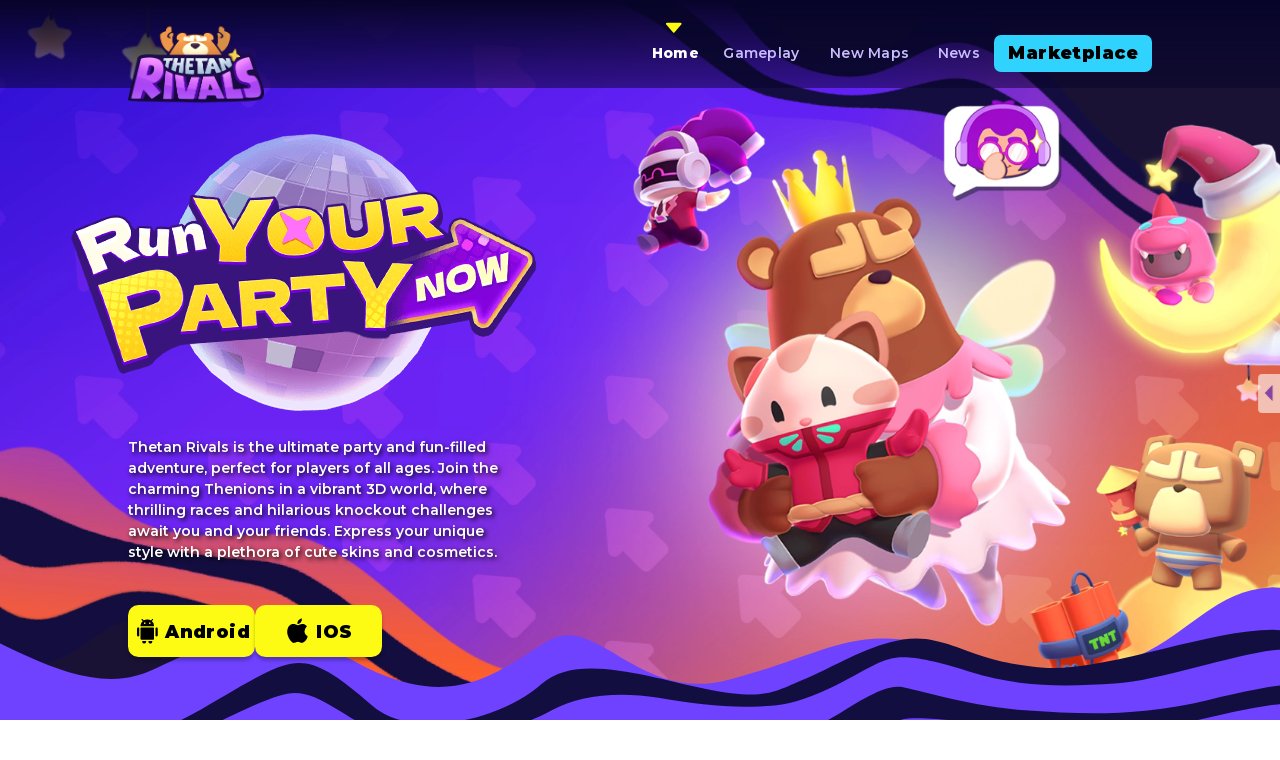

--- FILE ---
content_type: text/html; charset=UTF-8
request_url: https://thetanrivals.com/
body_size: 19639
content:
<!DOCTYPE html><html lang="en"><head><link href="/d153b644d0ceca131592.tsx" rel="apple-touch-icon"><link href="https://fonts.googleapis.com" rel="preconnect"><link href="https://fonts.gstatic.com" rel="preconnect" crossorigin=""><link href="https://fonts.googleapis.com/css2?family=Montserrat:wght@600;800;900&family=Titan+One&display=swap" rel="stylesheet preload" as="style"><meta charset="utf-8"><meta content="width=device-width,initial-scale=1" name="viewport"><meta content="1 days" name="revisit-after"><meta content="text/html; charset=utf-8" http-equiv="Content-Type"><title>Thetan Rivals - The unique party royale game</title><meta content="Thetan Rivals is the ultimate party and fun-filled adventure, perfect for players of all ages. Join the charming Thenions in a vibrant 3D world, where thrilling races and hilarious knockout challenges await you and your friends. Express your unique style with a plethora of cute skins and cosmetics." name="description"><meta content="Thetan Rivals - The unique party royale game" property="og:title"><meta content="website" property="og:type"><meta content="https://thetanrivals.com" property="og:url"><meta content="Thetan Rivals is the ultimate party and fun-filled adventure, perfect for players of all ages. Join the charming Thenions in a vibrant 3D world, where thrilling races and hilarious knockout challenges await you and your friends. Express your unique style with a plethora of cute skins and cosmetics." property="og:description"><meta content="summary_large_image" name="twitter:card"><meta content="thetanrivals.com" property="twitter:domain"><meta content="https://thetanrivals.com/" property="twitter:url"><meta content="Thetan Rivals - The unique party royale game" name="twitter:title"><meta content="Thetan Rivals is the ultimate party and fun-filled adventure, perfect for players of all ages. Join the charming Thenions in a vibrant 3D world, where thrilling races and hilarious knockout challenges await you and your friends. Express your unique style with a plethora of cute skins and cosmetics." name="twitter:description"><script>!function(e,t,a,n,g){if("ReactSnap"!==navigator.userAgent){e[n]=e[n]||[],e[n].push({"gtm.start":(new Date).getTime(),event:"gtm.js"});var r=t.getElementsByTagName(a)[0],s=t.createElement(a);s.async=!0,s.src="https://www.googletagmanager.com/gtm.js?id=GTM-TH5LJT5",r.parentNode.insertBefore(s,r)}}(window,document,"script","dataLayer")</script><style>:root{--blue:#007bff;--indigo:#6610f2;--purple:#6f42c1;--pink:#e83e8c;--red:#dc3545;--orange:#fd7e14;--yellow:#ffc107;--green:#28a745;--teal:#20c997;--cyan:#17a2b8;--white:#fff;--gray:#6c757d;--gray-dark:#343a40;--primary:#007bff;--secondary:#6c757d;--success:#28a745;--info:#17a2b8;--warning:#ffc107;--danger:#dc3545;--light:#f8f9fa;--dark:#343a40;--breakpoint-xs:0;--breakpoint-sm:576px;--breakpoint-md:768px;--breakpoint-lg:992px;--breakpoint-xl:1200px;--font-family-sans-serif:-apple-system,BlinkMacSystemFont,'Segoe UI',Roboto,'Helvetica Neue',Arial,sans-serif,'Apple Color Emoji','Segoe UI Emoji','Segoe UI Symbol';--font-family-monospace:SFMono-Regular,Menlo,Monaco,Consolas,'Liberation Mono','Courier New',monospace}</style><meta content="https://assets.thetanarena.com/public_assets/thetan_rivals_ldp/thumbnail/thumbnail.png" property="og:image"><meta content="https://assets.thetanarena.com/public_assets/thetan_rivals_ldp/thumbnail/thumbnail.png" name="twitter:image"><link href="/favicon.png" rel="icon"><script defer src="/runtime.307056166306cec8018c.js"></script><script defer src="/npm.core-js.ed3160f19383354e56f0.js"></script><script defer src="/npm.react-transition-group.a5d892bbd9d56610a1b3.js"></script><script defer src="/npm.style-loader.42202a67bf16b51ce080.js"></script><script defer src="/npm.babel.da4b39d5893bf5097f08.js"></script><script defer src="/npm.react-router.a84d344a03fcf50499b5.js"></script><script defer src="/npm.prop-types.a7d6265dc347af29f506.js"></script><script defer src="/npm.promise.29aa3c30e04e7c5311d2.js"></script><script defer src="/npm.dom-helpers.634c7dd68db67adddc37.js"></script><script defer src="/npm.react-dom.2122c6fff0a13734ff22.js"></script><script defer src="/276.18437bf2caf00bd18164.js"></script><script defer src="/main.9c948c8dad048ee1c95a.js"></script><style>@media(max-width:320px){.AcLAJw0IUTceD8vgS9S7{background-color:#def}.AcLAJw0IUTceD8vgS9S7:before{content:"<=phone"}}@media(min-width:321px){.AcLAJw0IUTceD8vgS9S7{background-color:#abc}.AcLAJw0IUTceD8vgS9S7:before{content:">phone"}}@media(min-width:815px)and (max-width:1023px){.AcLAJw0IUTceD8vgS9S7{background-color:#fed}.AcLAJw0IUTceD8vgS9S7:before{content:">=815px, <desktop"}}@media(min-width:1024px){.AcLAJw0IUTceD8vgS9S7{background-color:#fab}.AcLAJw0IUTceD8vgS9S7:before{content:">=desktop"}}@media(-webkit-min-device-pixel-ratio:2),(min-resolution:192dpi){.AcLAJw0IUTceD8vgS9S7:after{content:"Retina"!important}}.jnCrAirmYzZERHZ_zjoy{font-size:16px;display:flex;flex:1;flex-direction:column}@media(min-width:1024px){.jnCrAirmYzZERHZ_zjoy{font-size:12px}}@media(min-width:1600px){.jnCrAirmYzZERHZ_zjoy{font-size:13px}}@media(min-width:1900px){.jnCrAirmYzZERHZ_zjoy{font-size:16px}}.jnCrAirmYzZERHZ_zjoy .ejU6JuMRFdMvvqWR7VR2{width:375px}@media(min-width:768px){.jnCrAirmYzZERHZ_zjoy .ejU6JuMRFdMvvqWR7VR2{width:768px}}@media(min-width:1024px){.jnCrAirmYzZERHZ_zjoy .ejU6JuMRFdMvvqWR7VR2{width:1024px}}@media(min-width:1600px){.jnCrAirmYzZERHZ_zjoy .ejU6JuMRFdMvvqWR7VR2{width:1440px}}.jnCrAirmYzZERHZ_zjoy .ejU6JuMRFdMvvqWR7VR2.Axcdc5QEVX52ExQZNjK4{box-sizing:border-box;align-self:center}.jnCrAirmYzZERHZ_zjoy .ejU6JuMRFdMvvqWR7VR2.Axcdc5QEVX52ExQZNjK4 .wUlPzMr0NIg6ydo3VooR{margin-top:1em;height:2em;box-sizing:border-box}.OXjjGZEOKXYawDkBQLtF{color:#000;min-height:100vh;position:relative;background-color:#6c59d1}.ejU6JuMRFdMvvqWR7VR2{width:375px;position:relative;margin:0 auto}@media(min-width:768px){.ejU6JuMRFdMvvqWR7VR2{width:768px}}@media(min-width:1024px){.ejU6JuMRFdMvvqWR7VR2{width:1024px}}@media(min-width:1600px){.ejU6JuMRFdMvvqWR7VR2{width:1440px}}.V0jmEUyH78F1Us7tYB2u{width:100%;height:100%;object-fit:cover;position:absolute}.g8jy_QmNhePdfHhtsde7{display:none}.Jc6y5zo3fbpX74hbQwsc{position:absolute;bottom:-14.375rem;width:100%}.eYQ6D3r0m3gjaoAhrWPQ{width:40.125rem;display:flex;flex-direction:column;align-items:flex-end;position:relative;z-index:2;padding-left:1.25rem}.KRmtgn6SOjaQU7nJGb55{width:100%;margin-top:12.5rem}.NKFb5fpHPjX4VpGyk7Bl{width:32.0625rem;font-family:Montserrat,sans-serif;font-style:normal;font-weight:600;font-size:1rem;line-height:1.5;color:#fff;font-weight:600;margin-top:1.625rem;text-shadow:2px 2px 5px #000;padding-right:1.25rem}.ggI1klXZdzcO7vQEvxI8{margin-top:3rem;width:32.0625rem;display:flex;padding-right:1.25rem;gap:.375em}.ggI1klXZdzcO7vQEvxI8 .WZHNlHqXTxPnjE5ep_du{width:10.416875rem;padding:.864375rem 1.25rem}.ggI1klXZdzcO7vQEvxI8 .MAWjNZadDqYtPavthPMT{display:flex;align-items:center;justify-content:center;color:#000}.ggI1klXZdzcO7vQEvxI8 .JQ2YNvFjrH6AsKwFFp3q{width:2rem;height:2rem;margin-right:.75rem}@media(max-width:1599px){.eYQ6D3r0m3gjaoAhrWPQ{width:34.375rem;align-items:flex-start;padding:0}.KRmtgn6SOjaQU7nJGb55{margin-top:9.375rem;margin-left:-5rem}.NKFb5fpHPjX4VpGyk7Bl{width:28.125rem}.ggI1klXZdzcO7vQEvxI8{width:28.125rem}.ggI1klXZdzcO7vQEvxI8 .WZHNlHqXTxPnjE5ep_du{width:9.0625rem;padding:.864375rem .625rem}.ggI1klXZdzcO7vQEvxI8 .JQ2YNvFjrH6AsKwFFp3q{margin-right:.3125rem}}@media(max-width:1399px){.Jc6y5zo3fbpX74hbQwsc{bottom:-150px}}@media(max-width:1023px){.OXjjGZEOKXYawDkBQLtF{min-height:0}.Jc6y5zo3fbpX74hbQwsc{bottom:-119px}.V0jmEUyH78F1Us7tYB2u{object-position:left}.ejU6JuMRFdMvvqWR7VR2{width:100%}.eYQ6D3r0m3gjaoAhrWPQ{width:400px;align-items:flex-end;margin-left:30px}.KRmtgn6SOjaQU7nJGb55{margin-top:100px}.NKFb5fpHPjX4VpGyk7Bl,.ggI1klXZdzcO7vQEvxI8{width:340px;padding:0}.ggI1klXZdzcO7vQEvxI8{margin-bottom:48px}.ggI1klXZdzcO7vQEvxI8 .WZHNlHqXTxPnjE5ep_du{font-family:Montserrat,sans-serif;font-style:normal;font-weight:400;font-size:.75rem;line-height:1.25;font-weight:900;padding:10px 9px;width:110px}.ggI1klXZdzcO7vQEvxI8 .JQ2YNvFjrH6AsKwFFp3q{width:24px;height:24px;margin-right:6px}}@media(max-width:767px){.NKFb5fpHPjX4VpGyk7Bl,.eYQ6D3r0m3gjaoAhrWPQ,.ggI1klXZdzcO7vQEvxI8{max-width:100%;padding:0;align-items:flex-start;width:auto}.KRmtgn6SOjaQU7nJGb55{margin-left:-24px}.ggI1klXZdzcO7vQEvxI8{gap:5px}.ggI1klXZdzcO7vQEvxI8 .WZHNlHqXTxPnjE5ep_du{width:103px}.Jc6y5zo3fbpX74hbQwsc{bottom:-80px}.g8jy_QmNhePdfHhtsde7{display:block}.o0G_mz6JJO7ZG9GuhduR{display:none}}.DSdeNi7QmrkA7oxyrKoN{position:relative;width:61.9375rem;margin:0 auto}.DSdeNi7QmrkA7oxyrKoN .ZZ4wrQsJrhnM9bC3pk6Q{position:absolute;top:-.625rem;right:-.625rem;width:3rem;height:3rem;background-color:#f3f0ff;border:.75rem solid #fff;border-radius:50%;cursor:pointer;z-index:1;font-size:1.875rem}.DSdeNi7QmrkA7oxyrKoN .ZZ4wrQsJrhnM9bC3pk6Q .MGNiEJnSnpPf6SnxRvZd{background-color:#5c23fe;display:block;width:1.5625rem;border:.125rem solid #5c23fe;border-radius:3.125rem;position:absolute;top:50%;left:50%}.DSdeNi7QmrkA7oxyrKoN .ZZ4wrQsJrhnM9bC3pk6Q .LKk9EuQJ7OR7IT5q4tYh{transform:translate(-50%,-50%) rotate(45deg)}.DSdeNi7QmrkA7oxyrKoN .ZZ4wrQsJrhnM9bC3pk6Q ._FW2tAErq2m7kASxXm9_{transform:translate(-50%,-50%) rotate(-45deg)}.DSdeNi7QmrkA7oxyrKoN .ZZ4wrQsJrhnM9bC3pk6Q:focus,.DSdeNi7QmrkA7oxyrKoN .ZZ4wrQsJrhnM9bC3pk6Q:hover{background-color:#5c23fe;border-color:#5c23fe}.DSdeNi7QmrkA7oxyrKoN .ZZ4wrQsJrhnM9bC3pk6Q:focus .MGNiEJnSnpPf6SnxRvZd,.DSdeNi7QmrkA7oxyrKoN .ZZ4wrQsJrhnM9bC3pk6Q:hover .MGNiEJnSnpPf6SnxRvZd{background-color:#f3f0ff;border-color:#f3f0ff}.DSdeNi7QmrkA7oxyrKoN .m4NCHg3_0H5F9mWPTnbV{display:flex;justify-content:space-between;position:relative}.DSdeNi7QmrkA7oxyrKoN .pSmXEdtVKCvVehwpmjJr{width:23.09875rem;height:23.98125rem;transform:rotate(10deg)}.DSdeNi7QmrkA7oxyrKoN .dX8oyah7ghpJSfK01JEw{width:20.685rem;height:24.97125rem}.DSdeNi7QmrkA7oxyrKoN .tlRRMHWlp8Xx5uaLyS5B{width:47.9375rem;position:absolute;left:50%;transform:translateX(-50%);bottom:1.5625rem}.DSdeNi7QmrkA7oxyrKoN .eYQ6D3r0m3gjaoAhrWPQ{width:40.4375rem;background:#f3f0ff;border:.75rem solid #fff;border-radius:2rem;margin:-6.875rem auto 0;padding:4.375rem 3rem 1.875rem}.DSdeNi7QmrkA7oxyrKoN .g8SEALOB6bL_t2pTUFG0{position:absolute;left:50%;top:-7.5rem;transform:translateX(-50%)}.DSdeNi7QmrkA7oxyrKoN .g8SEALOB6bL_t2pTUFG0 .hjBcSuMEs5mpEY_HNAjb{font-family:"Titan One",cursive;font-style:normal;font-weight:400;font-size:3.125rem;line-height:1;letter-spacing:.26875rem;text-transform:uppercase;font-size:3.625rem;line-height:1.2;color:#fff}.DSdeNi7QmrkA7oxyrKoN .g8SEALOB6bL_t2pTUFG0 .hjBcSuMEs5mpEY_HNAjb:before{content:attr(data-text);font-family:"Titan One",cursive;font-style:normal;font-weight:400;font-size:3.125rem;line-height:1;letter-spacing:.26875rem;text-transform:uppercase;font-size:3.625rem;line-height:1.2;-webkit-text-stroke:1.25rem #2437cc;position:absolute;z-index:-1}.DSdeNi7QmrkA7oxyrKoN .g8SEALOB6bL_t2pTUFG0 .JxnlfrxKaDHLfJYZ7nK9,.DSdeNi7QmrkA7oxyrKoN .g8SEALOB6bL_t2pTUFG0 .Q9qPOz7B4fkIgqhWGAG1,.DSdeNi7QmrkA7oxyrKoN .g8SEALOB6bL_t2pTUFG0 .o7mfb0QYe0smuQMNVELq,.DSdeNi7QmrkA7oxyrKoN .g8SEALOB6bL_t2pTUFG0 .s8H3LzVq3GzSo4EZkVcL{font-family:"Titan One",cursive;font-style:normal;font-weight:400;font-size:3.125rem;line-height:1;letter-spacing:.26875rem;color:#ffca32;position:absolute}.DSdeNi7QmrkA7oxyrKoN .g8SEALOB6bL_t2pTUFG0 .JxnlfrxKaDHLfJYZ7nK9:before,.DSdeNi7QmrkA7oxyrKoN .g8SEALOB6bL_t2pTUFG0 .Q9qPOz7B4fkIgqhWGAG1:before,.DSdeNi7QmrkA7oxyrKoN .g8SEALOB6bL_t2pTUFG0 .o7mfb0QYe0smuQMNVELq:before,.DSdeNi7QmrkA7oxyrKoN .g8SEALOB6bL_t2pTUFG0 .s8H3LzVq3GzSo4EZkVcL:before{content:attr(data-text);-webkit-text-stroke:1.25rem #2437cc;position:absolute;z-index:-1}.DSdeNi7QmrkA7oxyrKoN .g8SEALOB6bL_t2pTUFG0 .s8H3LzVq3GzSo4EZkVcL{font-size:8rem;line-height:1.2;transform:rotate(-9.93deg);top:1.875rem;left:-1.25rem}.DSdeNi7QmrkA7oxyrKoN .g8SEALOB6bL_t2pTUFG0 .Q9qPOz7B4fkIgqhWGAG1{font-size:6.21283125rem;line-height:1.2;transform:rotate(-2.32deg);top:2.8125rem;left:4.375rem}.DSdeNi7QmrkA7oxyrKoN .g8SEALOB6bL_t2pTUFG0 .o7mfb0QYe0smuQMNVELq{font-size:5.62448125rem;line-height:1.2;transform:rotate(6.93deg);top:3.125rem;right:3.125rem}.DSdeNi7QmrkA7oxyrKoN .g8SEALOB6bL_t2pTUFG0 .JxnlfrxKaDHLfJYZ7nK9{font-size:6.25rem;line-height:1.2;transform:rotate(4.86deg);top:2.5rem;right:-1.25rem;z-index:-1}.DSdeNi7QmrkA7oxyrKoN .D1otmz85CfYaTHPOQ1jH{font-family:Montserrat,sans-serif;font-style:normal;font-weight:600;font-size:1rem;line-height:1.5;color:#0e1043;text-align:center}@media(max-width:1023px){.DSdeNi7QmrkA7oxyrKoN{width:681px}.DSdeNi7QmrkA7oxyrKoN .pSmXEdtVKCvVehwpmjJr{width:251.02px;height:260.62px}.DSdeNi7QmrkA7oxyrKoN .dX8oyah7ghpJSfK01JEw{width:191.34px;height:231px}.DSdeNi7QmrkA7oxyrKoN .tlRRMHWlp8Xx5uaLyS5B{width:475px}.DSdeNi7QmrkA7oxyrKoN .eYQ6D3r0m3gjaoAhrWPQ{width:448px;padding:80px 15px 0;margin-top:-75px}.DSdeNi7QmrkA7oxyrKoN .g8SEALOB6bL_t2pTUFG0{top:-95px}.DSdeNi7QmrkA7oxyrKoN .g8SEALOB6bL_t2pTUFG0 .hjBcSuMEs5mpEY_HNAjb{font-size:53px}.DSdeNi7QmrkA7oxyrKoN .g8SEALOB6bL_t2pTUFG0 .hjBcSuMEs5mpEY_HNAjb:before{font-size:53px}.DSdeNi7QmrkA7oxyrKoN .g8SEALOB6bL_t2pTUFG0 .s8H3LzVq3GzSo4EZkVcL{font-size:117px}.DSdeNi7QmrkA7oxyrKoN .g8SEALOB6bL_t2pTUFG0 .Q9qPOz7B4fkIgqhWGAG1{font-size:90.86px;left:60px}.DSdeNi7QmrkA7oxyrKoN .g8SEALOB6bL_t2pTUFG0 .o7mfb0QYe0smuQMNVELq{font-size:82.25px}.DSdeNi7QmrkA7oxyrKoN .g8SEALOB6bL_t2pTUFG0 .JxnlfrxKaDHLfJYZ7nK9{font-size:91.77px}.DSdeNi7QmrkA7oxyrKoN .D1otmz85CfYaTHPOQ1jH{font-family:Montserrat,sans-serif;font-style:normal;font-weight:600;font-size:.875rem;line-height:1.286}}@media(max-width:767px){.DSdeNi7QmrkA7oxyrKoN{width:328px}.DSdeNi7QmrkA7oxyrKoN .ZZ4wrQsJrhnM9bC3pk6Q{width:32px;height:32px;top:-50px;right:0;border:none}.DSdeNi7QmrkA7oxyrKoN .ZZ4wrQsJrhnM9bC3pk6Q .MGNiEJnSnpPf6SnxRvZd{width:18px}.DSdeNi7QmrkA7oxyrKoN .m4NCHg3_0H5F9mWPTnbV{display:none}.DSdeNi7QmrkA7oxyrKoN .eYQ6D3r0m3gjaoAhrWPQ{width:288px;padding:50px 8px 0;margin:0}.DSdeNi7QmrkA7oxyrKoN .g8SEALOB6bL_t2pTUFG0{top:-60px}.DSdeNi7QmrkA7oxyrKoN .g8SEALOB6bL_t2pTUFG0 .hjBcSuMEs5mpEY_HNAjb{font-size:34.78px}.DSdeNi7QmrkA7oxyrKoN .g8SEALOB6bL_t2pTUFG0 .hjBcSuMEs5mpEY_HNAjb:before{font-size:34.78px}.DSdeNi7QmrkA7oxyrKoN .g8SEALOB6bL_t2pTUFG0 .s8H3LzVq3GzSo4EZkVcL{font-size:76.67px;top:22px;left:-12px}.DSdeNi7QmrkA7oxyrKoN .g8SEALOB6bL_t2pTUFG0 .Q9qPOz7B4fkIgqhWGAG1{font-size:60px;left:40px;top:35px}.DSdeNi7QmrkA7oxyrKoN .g8SEALOB6bL_t2pTUFG0 .o7mfb0QYe0smuQMNVELq{font-size:54px;top:38px;right:35px}.DSdeNi7QmrkA7oxyrKoN .g8SEALOB6bL_t2pTUFG0 .JxnlfrxKaDHLfJYZ7nK9{font-size:60px;top:33px;right:-12px}}</style><style>@media(max-width:320px){.epuWrtNXbuhUWzbbX5b2{background-color:#def}.epuWrtNXbuhUWzbbX5b2:before{content:"<=phone"}}@media(min-width:321px){.epuWrtNXbuhUWzbbX5b2{background-color:#abc}.epuWrtNXbuhUWzbbX5b2:before{content:">phone"}}@media(min-width:815px)and (max-width:1023px){.epuWrtNXbuhUWzbbX5b2{background-color:#fed}.epuWrtNXbuhUWzbbX5b2:before{content:">=815px, <desktop"}}@media(min-width:1024px){.epuWrtNXbuhUWzbbX5b2{background-color:#fab}.epuWrtNXbuhUWzbbX5b2:before{content:">=desktop"}}@media(-webkit-min-device-pixel-ratio:2),(min-resolution:192dpi){.epuWrtNXbuhUWzbbX5b2:after{content:"Retina"!important}}.Zw4y6Nq2fKbBbTDBzEFd{font-size:16px;display:flex;flex:1;flex-direction:column}@media(min-width:1024px){.Zw4y6Nq2fKbBbTDBzEFd{font-size:12px}}@media(min-width:1600px){.Zw4y6Nq2fKbBbTDBzEFd{font-size:13px}}@media(min-width:1900px){.Zw4y6Nq2fKbBbTDBzEFd{font-size:16px}}.Zw4y6Nq2fKbBbTDBzEFd .RXtNQCeOq9yZMzPsvjHr{width:375px}@media(min-width:768px){.Zw4y6Nq2fKbBbTDBzEFd .RXtNQCeOq9yZMzPsvjHr{width:768px}}@media(min-width:1024px){.Zw4y6Nq2fKbBbTDBzEFd .RXtNQCeOq9yZMzPsvjHr{width:1024px}}@media(min-width:1600px){.Zw4y6Nq2fKbBbTDBzEFd .RXtNQCeOq9yZMzPsvjHr{width:1440px}}.Zw4y6Nq2fKbBbTDBzEFd .RXtNQCeOq9yZMzPsvjHr.sl5m9D9evCGeoldvNfdI{box-sizing:border-box;align-self:center}.Zw4y6Nq2fKbBbTDBzEFd .RXtNQCeOq9yZMzPsvjHr.sl5m9D9evCGeoldvNfdI .GhW300smkhwhTZhhBXTI{margin-top:1em;height:2em;box-sizing:border-box}.RXtNQCeOq9yZMzPsvjHr{display:flex;align-items:center;justify-content:center}.e8tphtAlIVHjw8aJ4ec5{max-width:40px;max-height:40px;min-width:10px;min-height:10px;border:4px solid #c6c6c6;border-top:4px solid #fff;border-radius:50%;-webkit-transition-property:-webkit-transform;-webkit-transition-duration:1s;-webkit-animation-name:ZPHLBAkvj4O9mr9p1PHI;-webkit-animation-iteration-count:infinite;-webkit-animation-timing-function:linear;-moz-transition-property:-moz-transform;-moz-animation-name:ZPHLBAkvj4O9mr9p1PHI;-moz-animation-duration:1.2s;-moz-animation-iteration-count:infinite;-moz-animation-timing-function:linear;transition-property:transform;animation-name:ZPHLBAkvj4O9mr9p1PHI;animation-duration:1.2s;animation-iteration-count:infinite;animation-timing-function:linear}@-webkit-keyframes ZPHLBAkvj4O9mr9p1PHI{from{-webkit-transform:rotate(0)}to{-webkit-transform:rotate(360deg)}}@-moz-keyframes ZPHLBAkvj4O9mr9p1PHI{from{-moz-transform:rotate(0)}to{-moz-transform:rotate(360deg)}}@keyframes ZPHLBAkvj4O9mr9p1PHI{from{transform:rotate(0)}to{transform:rotate(360deg)}}</style><style>@media(max-width:320px){.ro24cODzoqup3b5R7OcZ{background-color:#def}.ro24cODzoqup3b5R7OcZ:before{content:"<=phone"}}@media(min-width:321px){.ro24cODzoqup3b5R7OcZ{background-color:#abc}.ro24cODzoqup3b5R7OcZ:before{content:">phone"}}@media(min-width:815px)and (max-width:1023px){.ro24cODzoqup3b5R7OcZ{background-color:#fed}.ro24cODzoqup3b5R7OcZ:before{content:">=815px, <desktop"}}@media(min-width:1024px){.ro24cODzoqup3b5R7OcZ{background-color:#fab}.ro24cODzoqup3b5R7OcZ:before{content:">=desktop"}}@media(-webkit-min-device-pixel-ratio:2),(min-resolution:192dpi){.ro24cODzoqup3b5R7OcZ:after{content:"Retina"!important}}.whQ9Yh4WJx4RZ6sUjKrm{font-size:16px;display:flex;flex:1;flex-direction:column}@media(min-width:1024px){.whQ9Yh4WJx4RZ6sUjKrm{font-size:12px}}@media(min-width:1600px){.whQ9Yh4WJx4RZ6sUjKrm{font-size:13px}}@media(min-width:1900px){.whQ9Yh4WJx4RZ6sUjKrm{font-size:16px}}.whQ9Yh4WJx4RZ6sUjKrm .Rh9xCvtWN001dHvvkVZe{width:375px}@media(min-width:768px){.whQ9Yh4WJx4RZ6sUjKrm .Rh9xCvtWN001dHvvkVZe{width:768px}}@media(min-width:1024px){.whQ9Yh4WJx4RZ6sUjKrm .Rh9xCvtWN001dHvvkVZe{width:1024px}}@media(min-width:1600px){.whQ9Yh4WJx4RZ6sUjKrm .Rh9xCvtWN001dHvvkVZe{width:1440px}}.whQ9Yh4WJx4RZ6sUjKrm .Rh9xCvtWN001dHvvkVZe.BFCojWz_6XzFj8A3yJc7{box-sizing:border-box;align-self:center}.whQ9Yh4WJx4RZ6sUjKrm .Rh9xCvtWN001dHvvkVZe.BFCojWz_6XzFj8A3yJc7 .pcPT6wjMkSIf9riuR_pF{margin-top:1em;height:2em;box-sizing:border-box}.gzkXW2dOkcHwrYBpc4NS{position:relative;height:28.125rem;overflow:hidden}.tQAlqQXbWNfIHyQBormQ{position:absolute;width:calc(100% + 18.75rem);left:-9.375rem;z-index:1}.lSFl_G7RSAuepNaFmmVl{bottom:0}.OfrhDyk5nwF1lrxx06T5{bottom:6.25rem}.wE9rs7ibAhxL3qmr7NQF{bottom:2.5rem}@media(max-width:1023px){.OfrhDyk5nwF1lrxx06T5{display:none}}@media(max-width:767px){.wE9rs7ibAhxL3qmr7NQF{bottom:1.5625rem}}</style><style>@media(max-width:320px){.oLq1ctSLSc9OCGT6YzHe{background-color:#def}.oLq1ctSLSc9OCGT6YzHe:before{content:"<=phone"}}@media(min-width:321px){.oLq1ctSLSc9OCGT6YzHe{background-color:#abc}.oLq1ctSLSc9OCGT6YzHe:before{content:">phone"}}@media(min-width:815px)and (max-width:1023px){.oLq1ctSLSc9OCGT6YzHe{background-color:#fed}.oLq1ctSLSc9OCGT6YzHe:before{content:">=815px, <desktop"}}@media(min-width:1024px){.oLq1ctSLSc9OCGT6YzHe{background-color:#fab}.oLq1ctSLSc9OCGT6YzHe:before{content:">=desktop"}}@media(-webkit-min-device-pixel-ratio:2),(min-resolution:192dpi){.oLq1ctSLSc9OCGT6YzHe:after{content:"Retina"!important}}.awjAKtod2GAniLzf6Rcg{font-size:16px;display:flex;flex:1;flex-direction:column}@media(min-width:1024px){.awjAKtod2GAniLzf6Rcg{font-size:12px}}@media(min-width:1600px){.awjAKtod2GAniLzf6Rcg{font-size:13px}}@media(min-width:1900px){.awjAKtod2GAniLzf6Rcg{font-size:16px}}.awjAKtod2GAniLzf6Rcg .ciHyPA1nR79vE7dTa_1J{width:375px}@media(min-width:768px){.awjAKtod2GAniLzf6Rcg .ciHyPA1nR79vE7dTa_1J{width:768px}}@media(min-width:1024px){.awjAKtod2GAniLzf6Rcg .ciHyPA1nR79vE7dTa_1J{width:1024px}}@media(min-width:1600px){.awjAKtod2GAniLzf6Rcg .ciHyPA1nR79vE7dTa_1J{width:1440px}}.awjAKtod2GAniLzf6Rcg .ciHyPA1nR79vE7dTa_1J.zSF7lFgkGXgD7nYUgsHA{box-sizing:border-box;align-self:center}.awjAKtod2GAniLzf6Rcg .ciHyPA1nR79vE7dTa_1J.zSF7lFgkGXgD7nYUgsHA .Yn2rcyQeRYRDVc3s_LAP{margin-top:1em;height:2em;box-sizing:border-box}@keyframes NOYyU_dVFDzUt7qC4Ji4{0%{transform:rotate(4deg)}50%{transform:rotate(-4deg)}}.j_KG2AN8AauB85E4LXUG{font-family:Montserrat,sans-serif;font-style:normal;font-weight:900;font-size:1.25rem;line-height:1.2;letter-spacing:.026875rem;border:none;background:#fdfa13;text-decoration:none;box-sizing:border-box;border-radius:.75rem;box-shadow:0 .25rem .25rem rgba(0,0,0,.25);padding:1.5rem 2rem;cursor:pointer}.j_KG2AN8AauB85E4LXUG:hover{animation:NOYyU_dVFDzUt7qC4Ji4 .2s ease-in-out}.j_KG2AN8AauB85E4LXUG:active{opacity:.7}</style><style>@media(max-width:320px){.mFmSNLlHnJORQ7wgUVlx{background-color:#def}.mFmSNLlHnJORQ7wgUVlx:before{content:"<=phone"}}@media(min-width:321px){.mFmSNLlHnJORQ7wgUVlx{background-color:#abc}.mFmSNLlHnJORQ7wgUVlx:before{content:">phone"}}@media(min-width:815px)and (max-width:1023px){.mFmSNLlHnJORQ7wgUVlx{background-color:#fed}.mFmSNLlHnJORQ7wgUVlx:before{content:">=815px, <desktop"}}@media(min-width:1024px){.mFmSNLlHnJORQ7wgUVlx{background-color:#fab}.mFmSNLlHnJORQ7wgUVlx:before{content:">=desktop"}}@media(-webkit-min-device-pixel-ratio:2),(min-resolution:192dpi){.mFmSNLlHnJORQ7wgUVlx:after{content:"Retina"!important}}.OnQnROr6VKEK546ChngD{font-size:16px;display:flex;flex:1;flex-direction:column}@media(min-width:1024px){.OnQnROr6VKEK546ChngD{font-size:12px}}@media(min-width:1600px){.OnQnROr6VKEK546ChngD{font-size:13px}}@media(min-width:1900px){.OnQnROr6VKEK546ChngD{font-size:16px}}.OnQnROr6VKEK546ChngD .rqDPAPoGyhfvukRHLAk2{width:375px}@media(min-width:768px){.OnQnROr6VKEK546ChngD .rqDPAPoGyhfvukRHLAk2{width:768px}}@media(min-width:1024px){.OnQnROr6VKEK546ChngD .rqDPAPoGyhfvukRHLAk2{width:1024px}}@media(min-width:1600px){.OnQnROr6VKEK546ChngD .rqDPAPoGyhfvukRHLAk2{width:1440px}}.OnQnROr6VKEK546ChngD .rqDPAPoGyhfvukRHLAk2.ryYSj9QfXCXNipZ9YITA{box-sizing:border-box;align-self:center}.OnQnROr6VKEK546ChngD .rqDPAPoGyhfvukRHLAk2.ryYSj9QfXCXNipZ9YITA .zNoGasa8qgleAIZrzEzY{margin-top:1em;height:2em;box-sizing:border-box}.prgkTnKAjELwf2DaYLB_{display:flex;justify-content:center;align-items:center;position:fixed;inset:0;overflow:hidden;z-index:999;padding:1.25rem}.prgkTnKAjELwf2DaYLB_ .F2KZi7bDIGdoSRqgXva9{background-color:#000;position:absolute;inset:0}._TCwGnC4MlkLKYBE2ySk{position:relative;width:375px}@media(min-width:768px){._TCwGnC4MlkLKYBE2ySk{width:768px}}@media(min-width:1024px){._TCwGnC4MlkLKYBE2ySk{width:1024px}}@media(min-width:1600px){._TCwGnC4MlkLKYBE2ySk{width:1440px}}</style><style>.PgTkqRX7CN_b3tNQfPYg{transform:translateX(-150%)}.dCAvkGcSooMBr2XF9aRj{transform:translateX(0);transition:transform .3s}.g1tqrHKvxpjsv2AmSl1c{transform:translateX(0)}.lBdBP4Ly1JpcOKuKiEnW{transform:translateX(-150%);transition:transform .3s}.m67HBU5pzZRWBuCvu5Lg{opacity:0;transform:translateY(20px)}.T7XgcYcrVVUtYuEn1Shh{opacity:1;transform:translateY(0);transition:opacity .2s ease-in-out,transform .2s ease-in-out}.iZRv84AmV3Zm0rc52p16{opacity:1}.v7LqvdNFvb3DlnKr8qlK{opacity:0;transform:translateY(20px);transition:opacity .2s ease-in-out,transform .2s ease-in-out}</style><style>@media(max-width:320px){.HMlguv3uvNLIdftS2rZE{background-color:#def}.HMlguv3uvNLIdftS2rZE:before{content:"<=phone"}}@media(min-width:321px){.HMlguv3uvNLIdftS2rZE{background-color:#abc}.HMlguv3uvNLIdftS2rZE:before{content:">phone"}}@media(min-width:815px)and (max-width:1023px){.HMlguv3uvNLIdftS2rZE{background-color:#fed}.HMlguv3uvNLIdftS2rZE:before{content:">=815px, <desktop"}}@media(min-width:1024px){.HMlguv3uvNLIdftS2rZE{background-color:#fab}.HMlguv3uvNLIdftS2rZE:before{content:">=desktop"}}@media(-webkit-min-device-pixel-ratio:2),(min-resolution:192dpi){.HMlguv3uvNLIdftS2rZE:after{content:"Retina"!important}}.G7C_luHpBpvqvD96EcDQ{font-size:16px;display:flex;flex:1;flex-direction:column}@media(min-width:1024px){.G7C_luHpBpvqvD96EcDQ{font-size:12px}}@media(min-width:1600px){.G7C_luHpBpvqvD96EcDQ{font-size:13px}}@media(min-width:1900px){.G7C_luHpBpvqvD96EcDQ{font-size:16px}}.G7C_luHpBpvqvD96EcDQ .adtpBwMeXiX_FXhtL6Wi{width:375px}@media(min-width:768px){.G7C_luHpBpvqvD96EcDQ .adtpBwMeXiX_FXhtL6Wi{width:768px}}@media(min-width:1024px){.G7C_luHpBpvqvD96EcDQ .adtpBwMeXiX_FXhtL6Wi{width:1024px}}@media(min-width:1600px){.G7C_luHpBpvqvD96EcDQ .adtpBwMeXiX_FXhtL6Wi{width:1440px}}.G7C_luHpBpvqvD96EcDQ .adtpBwMeXiX_FXhtL6Wi.kcN5y3FMANfzigcm5OGC{box-sizing:border-box;align-self:center}.G7C_luHpBpvqvD96EcDQ .adtpBwMeXiX_FXhtL6Wi.kcN5y3FMANfzigcm5OGC .NGlcTBhB1Ve1efDHjE73{margin-top:1em;height:2em;box-sizing:border-box}.ZeGxrByzCuSqpsIZLRHR{list-style:none;padding:0;margin:1.5rem 0 1rem}.ZeGxrByzCuSqpsIZLRHR li{display:inline-block;margin-right:1rem}.ZeGxrByzCuSqpsIZLRHR li:last-child{margin-right:0}.ZeGxrByzCuSqpsIZLRHR .BU2sH2ruDO2pa4CUDZad{width:2.5rem;height:2.5rem}@media(max-width:767px){.ZeGxrByzCuSqpsIZLRHR{margin:12px 0}}</style><style>@media(max-width:320px){.bsn0pGZW0hsUZSSHzy9b{background-color:#def}.bsn0pGZW0hsUZSSHzy9b:before{content:"<=phone"}}@media(min-width:321px){.bsn0pGZW0hsUZSSHzy9b{background-color:#abc}.bsn0pGZW0hsUZSSHzy9b:before{content:">phone"}}@media(min-width:815px)and (max-width:1023px){.bsn0pGZW0hsUZSSHzy9b{background-color:#fed}.bsn0pGZW0hsUZSSHzy9b:before{content:">=815px, <desktop"}}@media(min-width:1024px){.bsn0pGZW0hsUZSSHzy9b{background-color:#fab}.bsn0pGZW0hsUZSSHzy9b:before{content:">=desktop"}}@media(-webkit-min-device-pixel-ratio:2),(min-resolution:192dpi){.bsn0pGZW0hsUZSSHzy9b:after{content:"Retina"!important}}.TFe7pfylQR2YqtfACXk2{font-size:16px;display:flex;flex:1;flex-direction:column}@media(min-width:1024px){.TFe7pfylQR2YqtfACXk2{font-size:12px}}@media(min-width:1600px){.TFe7pfylQR2YqtfACXk2{font-size:13px}}@media(min-width:1900px){.TFe7pfylQR2YqtfACXk2{font-size:16px}}.TFe7pfylQR2YqtfACXk2 .EoFsRIo269Oi5pcX_loM{width:375px}@media(min-width:768px){.TFe7pfylQR2YqtfACXk2 .EoFsRIo269Oi5pcX_loM{width:768px}}@media(min-width:1024px){.TFe7pfylQR2YqtfACXk2 .EoFsRIo269Oi5pcX_loM{width:1024px}}@media(min-width:1600px){.TFe7pfylQR2YqtfACXk2 .EoFsRIo269Oi5pcX_loM{width:1440px}}.TFe7pfylQR2YqtfACXk2 .EoFsRIo269Oi5pcX_loM.Yqw21kDMKSspO2185YqC{box-sizing:border-box;align-self:center}.TFe7pfylQR2YqtfACXk2 .EoFsRIo269Oi5pcX_loM.Yqw21kDMKSspO2185YqC .QXOLN4pxozbS3fT4p__A{margin-top:1em;height:2em;box-sizing:border-box}.C8MhH1y4bYLfJk3dWv4K{transform:translateX(-150%);opacity:0}.z_VOtmoFr9dDlgqLb0C0{transform:translateX(0);transition:all .5s ease;opacity:1}._XdimQJtH9ZMgQ96H4eM{transform:translateX(0)}.rvqkty6EpSggwGCvhX5Y{transform:translateX(-150%);transition:all .5s ease;opacity:0}.SALKqvHlge3x_tIVUiWC{transform:translateX(-150%);opacity:0}.Yky8n1kf8aK44c4GIrN0{transform:translateX(0);transition:all .7s ease;opacity:1}.Zp3y9uIap1oXEc3k89O1{transform:translateX(0)}.lndOzrsvVQemcwW3II25{transform:translateX(-150%);transition:all .7s ease-out;opacity:0}.rmC8wYJwEDdNquspZpWJ{transform:translateX(150%)}.e8EnR2Y7A2RIUWg9Ptxk{transform:translateX(0);transition:transform .5s}.ZxCpUecZjSX5w4U8YDZ6{transform:translateX(0)}.kXR3yiyUmjqvgMt67CC2{transform:translateX(150%);transition:transform .5s}.CSUuAdLQ9YYlhQULVhLs{transform:translateX(150%);opacity:0}.RXGsshEXxQ2ndfGQS50_{transform:translateX(0);transition:all .7s ease;opacity:1}.xBaqqc4Po60OckEv6FU_{transform:translateX(0)}.ssvCM_K4AllXZYoaLZf_{transform:translateX(150%);transition:all .7s ease-out;opacity:0}.soB07SU37rDURCs_0wLn{color:#000;min-height:100vh;display:flex;justify-content:center;align-items:center;position:relative}.Z1NldYB_zNZYb6TqgnkP{display:flex;justify-content:center;width:100%;overflow:hidden}.WwDrrsm4TnkhnGxMXIAE{position:relative;margin:13.75rem 0}.C6oGT8IhkMKu3VpuVI2m{position:absolute;width:6.01rem;height:11.343125rem;left:-16.875rem;top:-6.25rem}.eM9OXGukg7qYa6UDdIfR{position:absolute;width:13.991875rem;height:18.415625rem;left:-9.0625rem;top:-1.5625rem}.eM9OXGukg7qYa6UDdIfR img{width:100%}.SUhjnPnskM6aPQ7YvDTE{position:absolute;width:14.375rem;height:14.915rem;right:-19.6875rem;top:-3.75rem}.SUhjnPnskM6aPQ7YvDTE img{width:100%}.tKKZKguQFc0ryPL2kWSd{position:absolute;width:21.4925rem;height:19.32875rem;left:-12.5rem;bottom:-9.375rem;z-index:2}.tKKZKguQFc0ryPL2kWSd img{width:100%}.aTaLNubELcwjz_Ygveqv{position:absolute;width:18.6875rem;height:25.339375rem;right:-12.5rem;bottom:-9.375rem;z-index:2}.aTaLNubELcwjz_Ygveqv img{width:100%}.w9H3hk41YolbN92AZok6{width:44.375rem;height:26.015625rem;display:flex;justify-content:center;align-items:center;position:relative;z-index:1}.w9H3hk41YolbN92AZok6 .eJ7TSeaXqK6pU76tdJ2v{position:absolute;width:100%;height:100%;z-index:-1;border-radius:.5rem;padding:.375rem;box-sizing:border-box;background-color:#eae5ff}.w9H3hk41YolbN92AZok6 .eJ7TSeaXqK6pU76tdJ2v .VevKLQpb_vMiy_X8zZ9f{width:100%;height:100%;object-fit:fill;border-radius:.5rem}.w9H3hk41YolbN92AZok6 .Estd5VnrfNv584EdBwPk{width:13.125rem;height:13.125rem}.w9H3hk41YolbN92AZok6 .B6rKqadmKf5S9jhcKCQA{padding:0;background:rgba(0,0,0,0);box-shadow:none;border:none;position:relative;cursor:pointer}.w9H3hk41YolbN92AZok6 .B6rKqadmKf5S9jhcKCQA .qjbPdVeiJH3zY7S17PHS{width:100%;height:100%;position:absolute;left:0;top:0}.w9H3hk41YolbN92AZok6 .B6rKqadmKf5S9jhcKCQA .Y_Fpwk1vQ0JZjgxMI8pJ{width:100%;height:100%;transition:transform .5s ease-in-out}.w9H3hk41YolbN92AZok6 .B6rKqadmKf5S9jhcKCQA:hover .Y_Fpwk1vQ0JZjgxMI8pJ{transform:rotate(180deg)}.qak7m_s4ln1MZVGczgCd{position:relative}.qak7m_s4ln1MZVGczgCd .wh4sLqB1dRN9Eskn8vak{position:absolute;top:-.625rem;right:-.625rem;width:2.375rem;height:2.375rem;border:1px solid #ffb84e;cursor:pointer;background-color:#000;color:#fff;z-index:1;font-size:1.125rem;display:flex;flex-direction:row;align-items:center;justify-content:center}.qak7m_s4ln1MZVGczgCd .wh4sLqB1dRN9Eskn8vak:focus,.qak7m_s4ln1MZVGczgCd .wh4sLqB1dRN9Eskn8vak:hover{background-color:#ffb84e;color:#000}.qak7m_s4ln1MZVGczgCd .Y0vRCNQycIhKkEE4AJbf{position:relative;padding-bottom:56.25%;height:0}.qak7m_s4ln1MZVGczgCd .Y0vRCNQycIhKkEE4AJbf iframe{position:absolute;top:0;left:0;width:100%;height:100%}.qak7m_s4ln1MZVGczgCd .WP_yen3abGZ1HLprNmcD{max-width:100%}.xk9cGZsd6peiUVDibd19{position:absolute;width:100%;bottom:-9.375rem;z-index:1}.xk9cGZsd6peiUVDibd19 .R5JR_RpLPI3GUMGAoMmY{position:absolute}.xk9cGZsd6peiUVDibd19 .cXb1Lf829IuqsD7knFIU{height:6.3125rem;margin-left:-1.25rem;width:120%;display:flex;flex-direction:row-reverse;align-items:center;position:absolute;transform:rotate(-3.29deg);background-color:#ac4a2f;box-shadow:inset 0 .25rem .375rem rgba(0,0,0,.25);border:.375rem solid #e16168;top:5rem}.xk9cGZsd6peiUVDibd19 .dh4zvBTMD2h4gxTqUCZ1{height:6.3125rem;margin-left:-1.25rem;width:120%;display:flex;flex-direction:row-reverse;align-items:center;position:absolute;transform:rotate(3.29deg);background-color:#622c1d;box-shadow:inset 0 .25rem .375rem rgba(0,0,0,.25);border:.375rem solid #e16168;top:5rem}.xk9cGZsd6peiUVDibd19 .lR_nnP5QngJPJ552KrLz{font-family:"Titan One",cursive;font-style:normal;font-weight:400;font-size:6.8125rem;line-height:1.1468;letter-spacing:.26875rem;margin:0 6.25rem;color:#ffb23e;opacity:.6;-webkit-text-stroke:.1875rem #ffca98}.xk9cGZsd6peiUVDibd19 .b75LNceRARX_i7ojy3YM{font-family:"Titan One",cursive;font-style:normal;font-weight:400;font-size:6.8125rem;line-height:1.1468;letter-spacing:.26875rem;color:#fffd34;-webkit-text-stroke:.1875rem #fff193;margin:0 6.25rem}.xk9cGZsd6peiUVDibd19 .RRoIwjnIWSnVFHcqTEUd{color:#ffb23e;opacity:.6;-webkit-text-stroke:.1875rem #ffca98}@media(max-width:1023px){.w9H3hk41YolbN92AZok6{width:602px;height:338px}.w9H3hk41YolbN92AZok6 .Estd5VnrfNv584EdBwPk{width:132px;height:132px}.eM9OXGukg7qYa6UDdIfR{width:8.4075rem;height:11.065625rem;left:-3.125rem;top:-7.8125rem}.SUhjnPnskM6aPQ7YvDTE{width:14.25rem;height:14.8125rem;right:0;top:-10rem}.tKKZKguQFc0ryPL2kWSd{width:10.4375rem;height:9.375rem;left:-4.375rem;bottom:-3.125rem}.aTaLNubELcwjz_Ygveqv{width:8.915625rem;height:12.089375rem;right:-4.375rem;bottom:-3.125rem}.xk9cGZsd6peiUVDibd19 .cXb1Lf829IuqsD7knFIU,.xk9cGZsd6peiUVDibd19 .dh4zvBTMD2h4gxTqUCZ1{height:3.75rem;border-width:.125rem}.xk9cGZsd6peiUVDibd19 .b75LNceRARX_i7ojy3YM,.xk9cGZsd6peiUVDibd19 .lR_nnP5QngJPJ552KrLz{font-size:3.75rem;-webkit-text-stroke:.0625rem #fff193;margin:3.125rem}}@media(max-width:767px){.w9H3hk41YolbN92AZok6{width:325px;height:185px;border-width:3px}.w9H3hk41YolbN92AZok6 .Estd5VnrfNv584EdBwPk{width:60px;height:60px}.C6oGT8IhkMKu3VpuVI2m,.SUhjnPnskM6aPQ7YvDTE,.aTaLNubELcwjz_Ygveqv,.eM9OXGukg7qYa6UDdIfR,.tKKZKguQFc0ryPL2kWSd{display:none}}</style><style>@media(max-width:320px){.LYidnr9C8ex95wSvS6cF{background-color:#def}.LYidnr9C8ex95wSvS6cF:before{content:"<=phone"}}@media(min-width:321px){.LYidnr9C8ex95wSvS6cF{background-color:#abc}.LYidnr9C8ex95wSvS6cF:before{content:">phone"}}@media(min-width:815px)and (max-width:1023px){.LYidnr9C8ex95wSvS6cF{background-color:#fed}.LYidnr9C8ex95wSvS6cF:before{content:">=815px, <desktop"}}@media(min-width:1024px){.LYidnr9C8ex95wSvS6cF{background-color:#fab}.LYidnr9C8ex95wSvS6cF:before{content:">=desktop"}}@media(-webkit-min-device-pixel-ratio:2),(min-resolution:192dpi){.LYidnr9C8ex95wSvS6cF:after{content:"Retina"!important}}.AJKrx4tJMIVZ8_9vBRfy{font-size:16px;display:flex;flex:1;flex-direction:column}@media(min-width:1024px){.AJKrx4tJMIVZ8_9vBRfy{font-size:12px}}@media(min-width:1600px){.AJKrx4tJMIVZ8_9vBRfy{font-size:13px}}@media(min-width:1900px){.AJKrx4tJMIVZ8_9vBRfy{font-size:16px}}.AJKrx4tJMIVZ8_9vBRfy .HjRcvkOGb7tqXQm_Y6oK{width:375px}@media(min-width:768px){.AJKrx4tJMIVZ8_9vBRfy .HjRcvkOGb7tqXQm_Y6oK{width:768px}}@media(min-width:1024px){.AJKrx4tJMIVZ8_9vBRfy .HjRcvkOGb7tqXQm_Y6oK{width:1024px}}@media(min-width:1600px){.AJKrx4tJMIVZ8_9vBRfy .HjRcvkOGb7tqXQm_Y6oK{width:1440px}}.AJKrx4tJMIVZ8_9vBRfy .HjRcvkOGb7tqXQm_Y6oK.JN9qFEuE5vTt1suWA8vA{box-sizing:border-box;align-self:center}.AJKrx4tJMIVZ8_9vBRfy .HjRcvkOGb7tqXQm_Y6oK.JN9qFEuE5vTt1suWA8vA .K3qhlg4VhXwBlGCFESjr{margin-top:1em;height:2em;box-sizing:border-box}.JIhL612FiPsFJWQVxWAK{width:100%;overflow:hidden;height:16.25rem;display:flex;flex-direction:column;align-items:center;position:relative}.sAUXrxxIpsM9ndTa44pw{height:6.3125rem;margin-left:-1.25rem;width:120%;display:flex;flex-direction:row-reverse;align-items:center;position:absolute;transform:rotate(3.29deg);background-color:#ac4a2f;top:5rem}.v3cFe4d52JUWrucNwPWx{font-family:"Titan One",cursive;font-style:normal;font-weight:400;font-size:6.8125rem;line-height:1.1468;letter-spacing:.26875rem}</style><style>@media(max-width:320px){.Cs85Dcy9RCzv5G5qOy5k{background-color:#def}.Cs85Dcy9RCzv5G5qOy5k:before{content:"<=phone"}}@media(min-width:321px){.Cs85Dcy9RCzv5G5qOy5k{background-color:#abc}.Cs85Dcy9RCzv5G5qOy5k:before{content:">phone"}}@media(min-width:815px)and (max-width:1023px){.Cs85Dcy9RCzv5G5qOy5k{background-color:#fed}.Cs85Dcy9RCzv5G5qOy5k:before{content:">=815px, <desktop"}}@media(min-width:1024px){.Cs85Dcy9RCzv5G5qOy5k{background-color:#fab}.Cs85Dcy9RCzv5G5qOy5k:before{content:">=desktop"}}@media(-webkit-min-device-pixel-ratio:2),(min-resolution:192dpi){.Cs85Dcy9RCzv5G5qOy5k:after{content:"Retina"!important}}.sLRSIP9eiPFAqK5SnYjd{font-size:16px;display:flex;flex:1;flex-direction:column}@media(min-width:1024px){.sLRSIP9eiPFAqK5SnYjd{font-size:12px}}@media(min-width:1600px){.sLRSIP9eiPFAqK5SnYjd{font-size:13px}}@media(min-width:1900px){.sLRSIP9eiPFAqK5SnYjd{font-size:16px}}.sLRSIP9eiPFAqK5SnYjd .PFvIKJm_ZAODgpQsUZwr{width:375px}@media(min-width:768px){.sLRSIP9eiPFAqK5SnYjd .PFvIKJm_ZAODgpQsUZwr{width:768px}}@media(min-width:1024px){.sLRSIP9eiPFAqK5SnYjd .PFvIKJm_ZAODgpQsUZwr{width:1024px}}@media(min-width:1600px){.sLRSIP9eiPFAqK5SnYjd .PFvIKJm_ZAODgpQsUZwr{width:1440px}}.sLRSIP9eiPFAqK5SnYjd .PFvIKJm_ZAODgpQsUZwr.Bbw9u6mXBsclVZiBTjEZ{box-sizing:border-box;align-self:center}.sLRSIP9eiPFAqK5SnYjd .PFvIKJm_ZAODgpQsUZwr.Bbw9u6mXBsclVZiBTjEZ .spG2Okew4A_upHNOiTW7{margin-top:1em;height:2em;box-sizing:border-box}@keyframes _3oyBdQ73JZp8wj9V9Kz{0%{transform:rotate(4deg)}50%{transform:rotate(-4deg)}}.sFNpD8SsZ8TEXT8G6JvQ{position:relative}.sFNpD8SsZ8TEXT8G6JvQ .vwdYuAdFr9EUmNZ7fEaX{position:absolute;width:100%;height:100%;object-fit:cover;z-index:-1}.sFNpD8SsZ8TEXT8G6JvQ .PFvIKJm_ZAODgpQsUZwr{width:375px;margin:auto;padding:7.5rem 7.5rem;box-sizing:border-box}@media(min-width:768px){.sFNpD8SsZ8TEXT8G6JvQ .PFvIKJm_ZAODgpQsUZwr{width:768px}}@media(min-width:1024px){.sFNpD8SsZ8TEXT8G6JvQ .PFvIKJm_ZAODgpQsUZwr{width:1024px}}@media(min-width:1600px){.sFNpD8SsZ8TEXT8G6JvQ .PFvIKJm_ZAODgpQsUZwr{width:1440px}}.sFNpD8SsZ8TEXT8G6JvQ .PFvIKJm_ZAODgpQsUZwr .b7mTwvrHL0wbvHALJPIt{display:flex;flex-direction:column;align-items:center;gap:3.75rem}.sFNpD8SsZ8TEXT8G6JvQ .PFvIKJm_ZAODgpQsUZwr .b7mTwvrHL0wbvHALJPIt .CZSFQJwlU7q6gLMtY5va{width:100%;display:flex;flex-direction:column;align-items:center;text-align:center}.sFNpD8SsZ8TEXT8G6JvQ .PFvIKJm_ZAODgpQsUZwr .b7mTwvrHL0wbvHALJPIt .CZSFQJwlU7q6gLMtY5va .s5laLzxtRb07awh6daUm{margin:0;font-family:"Titan One",cursive;font-style:normal;font-weight:400;font-size:5.375rem;line-height:1.145;letter-spacing:.26875rem;color:#5c23fe;text-shadow:0 .25rem .25rem rgba(0,0,0,.25)}.sFNpD8SsZ8TEXT8G6JvQ .PFvIKJm_ZAODgpQsUZwr .b7mTwvrHL0wbvHALJPIt .CZSFQJwlU7q6gLMtY5va .SZG9bww6EbSk7tjOaQI2{font-family:Montserrat,sans-serif;font-style:normal;font-weight:600;font-size:1rem;line-height:1.5;display:block;width:21.25rem;margin:0}.sFNpD8SsZ8TEXT8G6JvQ .PFvIKJm_ZAODgpQsUZwr .b7mTwvrHL0wbvHALJPIt .zNw6Ic0Fp5ZPV0W8J1f7{display:flex;gap:1.5rem;position:relative;margin-top:2.5rem}.sFNpD8SsZ8TEXT8G6JvQ .PFvIKJm_ZAODgpQsUZwr .b7mTwvrHL0wbvHALJPIt .zNw6Ic0Fp5ZPV0W8J1f7 .BlvstdYCNIb3Z9bWaRDI{position:absolute;left:-2.5rem;top:0;transform:translateY(-80%);width:23.125rem;height:22rem}.sFNpD8SsZ8TEXT8G6JvQ .PFvIKJm_ZAODgpQsUZwr .b7mTwvrHL0wbvHALJPIt .zNw6Ic0Fp5ZPV0W8J1f7 .MKrPHN6AHG2WkyK72svb{position:absolute;width:18.0625rem;height:21.5625rem;right:4%;top:0;transform:translateY(-70%)}.sFNpD8SsZ8TEXT8G6JvQ .PFvIKJm_ZAODgpQsUZwr .b7mTwvrHL0wbvHALJPIt .zNw6Ic0Fp5ZPV0W8J1f7 .zAMqjxvl7o4mNbs3GYrc{display:grid;grid-template-columns:1fr 1fr 1fr;column-gap:1.5rem;row-gap:2.5rem}.sFNpD8SsZ8TEXT8G6JvQ .PFvIKJm_ZAODgpQsUZwr .b7mTwvrHL0wbvHALJPIt .y_NZdgnxKo5OuiSKmdcI{font-family:Montserrat,sans-serif;font-style:normal;font-weight:900;font-size:1.25rem;line-height:1.2;letter-spacing:.026875rem;border:none;background:#fdfa13;border-radius:.75rem;box-shadow:0 .25rem .25rem rgba(0,0,0,.25);padding:1.5rem 2rem;cursor:pointer;color:#000;transform-origin:center}.sFNpD8SsZ8TEXT8G6JvQ .PFvIKJm_ZAODgpQsUZwr .b7mTwvrHL0wbvHALJPIt .y_NZdgnxKo5OuiSKmdcI:hover{animation:_3oyBdQ73JZp8wj9V9Kz .2s ease-in-out}.sFNpD8SsZ8TEXT8G6JvQ .PFvIKJm_ZAODgpQsUZwr .b7mTwvrHL0wbvHALJPIt .y_NZdgnxKo5OuiSKmdcI:active{opacity:.7}@media(max-width:1599px){.sFNpD8SsZ8TEXT8G6JvQ .PFvIKJm_ZAODgpQsUZwr{padding:7.5rem 7.5rem;width:unset;max-width:90rem}}@media(max-width:1023px){.sFNpD8SsZ8TEXT8G6JvQ .PFvIKJm_ZAODgpQsUZwr{padding:7.5rem 5rem}.sFNpD8SsZ8TEXT8G6JvQ .PFvIKJm_ZAODgpQsUZwr .b7mTwvrHL0wbvHALJPIt{gap:48px}.sFNpD8SsZ8TEXT8G6JvQ .PFvIKJm_ZAODgpQsUZwr .b7mTwvrHL0wbvHALJPIt .CZSFQJwlU7q6gLMtY5va .s5laLzxtRb07awh6daUm{font-size:120px}.sFNpD8SsZ8TEXT8G6JvQ .PFvIKJm_ZAODgpQsUZwr .b7mTwvrHL0wbvHALJPIt .CZSFQJwlU7q6gLMtY5va .SZG9bww6EbSk7tjOaQI2{width:45%}.sFNpD8SsZ8TEXT8G6JvQ .PFvIKJm_ZAODgpQsUZwr .b7mTwvrHL0wbvHALJPIt .zNw6Ic0Fp5ZPV0W8J1f7{flex-wrap:wrap;justify-content:center}.sFNpD8SsZ8TEXT8G6JvQ .PFvIKJm_ZAODgpQsUZwr .b7mTwvrHL0wbvHALJPIt .zNw6Ic0Fp5ZPV0W8J1f7 .BlvstdYCNIb3Z9bWaRDI{display:none}.sFNpD8SsZ8TEXT8G6JvQ .PFvIKJm_ZAODgpQsUZwr .b7mTwvrHL0wbvHALJPIt .zNw6Ic0Fp5ZPV0W8J1f7 .MKrPHN6AHG2WkyK72svb{display:none}.sFNpD8SsZ8TEXT8G6JvQ .PFvIKJm_ZAODgpQsUZwr .b7mTwvrHL0wbvHALJPIt .zNw6Ic0Fp5ZPV0W8J1f7 .zAMqjxvl7o4mNbs3GYrc{grid-template-columns:1fr 1fr 1fr 1fr;grid-template-rows:1fr 1fr}.sFNpD8SsZ8TEXT8G6JvQ .PFvIKJm_ZAODgpQsUZwr .b7mTwvrHL0wbvHALJPIt .zNw6Ic0Fp5ZPV0W8J1f7 .zAMqjxvl7o4mNbs3GYrc>div{grid-column:3/5}.sFNpD8SsZ8TEXT8G6JvQ .PFvIKJm_ZAODgpQsUZwr .b7mTwvrHL0wbvHALJPIt .zNw6Ic0Fp5ZPV0W8J1f7 .zAMqjxvl7o4mNbs3GYrc>div:first-child{grid-column:1/3}.sFNpD8SsZ8TEXT8G6JvQ .PFvIKJm_ZAODgpQsUZwr .b7mTwvrHL0wbvHALJPIt .zNw6Ic0Fp5ZPV0W8J1f7 .zAMqjxvl7o4mNbs3GYrc>div:last-child{grid-column:2/4}.sFNpD8SsZ8TEXT8G6JvQ .PFvIKJm_ZAODgpQsUZwr .b7mTwvrHL0wbvHALJPIt .y_NZdgnxKo5OuiSKmdcI{padding:12px 24px}}@media(max-width:767px){.sFNpD8SsZ8TEXT8G6JvQ .PFvIKJm_ZAODgpQsUZwr{padding:90px 25px 120px;width:375px;max-width:unset}}@media(max-width:767px)and (min-width:768px){.sFNpD8SsZ8TEXT8G6JvQ .PFvIKJm_ZAODgpQsUZwr{width:768px}}@media(max-width:767px)and (min-width:1024px){.sFNpD8SsZ8TEXT8G6JvQ .PFvIKJm_ZAODgpQsUZwr{width:1024px}}@media(max-width:767px)and (min-width:1600px){.sFNpD8SsZ8TEXT8G6JvQ .PFvIKJm_ZAODgpQsUZwr{width:1440px}}@media(max-width:767px){.sFNpD8SsZ8TEXT8G6JvQ .PFvIKJm_ZAODgpQsUZwr .b7mTwvrHL0wbvHALJPIt .CZSFQJwlU7q6gLMtY5va{gap:12px}.sFNpD8SsZ8TEXT8G6JvQ .PFvIKJm_ZAODgpQsUZwr .b7mTwvrHL0wbvHALJPIt .CZSFQJwlU7q6gLMtY5va .s5laLzxtRb07awh6daUm{font-family:"Titan One",cursive;font-style:normal;font-weight:400;font-size:3.125rem;line-height:1;letter-spacing:.26875rem}.sFNpD8SsZ8TEXT8G6JvQ .PFvIKJm_ZAODgpQsUZwr .b7mTwvrHL0wbvHALJPIt .CZSFQJwlU7q6gLMtY5va .SZG9bww6EbSk7tjOaQI2{width:100%}.sFNpD8SsZ8TEXT8G6JvQ .PFvIKJm_ZAODgpQsUZwr .b7mTwvrHL0wbvHALJPIt .CZSFQJwlU7q6gLMtY5va .SZG9bww6EbSk7tjOaQI2 span{display:block}.sFNpD8SsZ8TEXT8G6JvQ .PFvIKJm_ZAODgpQsUZwr .b7mTwvrHL0wbvHALJPIt .zNw6Ic0Fp5ZPV0W8J1f7{margin-top:0}.sFNpD8SsZ8TEXT8G6JvQ .PFvIKJm_ZAODgpQsUZwr .b7mTwvrHL0wbvHALJPIt .zNw6Ic0Fp5ZPV0W8J1f7 .zAMqjxvl7o4mNbs3GYrc{grid-template-columns:1fr;grid-template-rows:1fr}.sFNpD8SsZ8TEXT8G6JvQ .PFvIKJm_ZAODgpQsUZwr .b7mTwvrHL0wbvHALJPIt .zNw6Ic0Fp5ZPV0W8J1f7 .zAMqjxvl7o4mNbs3GYrc>div{grid-column:auto}.sFNpD8SsZ8TEXT8G6JvQ .PFvIKJm_ZAODgpQsUZwr .b7mTwvrHL0wbvHALJPIt .zNw6Ic0Fp5ZPV0W8J1f7 .zAMqjxvl7o4mNbs3GYrc>div:first-child,.sFNpD8SsZ8TEXT8G6JvQ .PFvIKJm_ZAODgpQsUZwr .b7mTwvrHL0wbvHALJPIt .zNw6Ic0Fp5ZPV0W8J1f7 .zAMqjxvl7o4mNbs3GYrc>div:last-child{grid-column:auto}}</style><style>@media(max-width:320px){.STUKoxUILQEh8LiGdsYQ{background-color:#def}.STUKoxUILQEh8LiGdsYQ:before{content:"<=phone"}}@media(min-width:321px){.STUKoxUILQEh8LiGdsYQ{background-color:#abc}.STUKoxUILQEh8LiGdsYQ:before{content:">phone"}}@media(min-width:815px)and (max-width:1023px){.STUKoxUILQEh8LiGdsYQ{background-color:#fed}.STUKoxUILQEh8LiGdsYQ:before{content:">=815px, <desktop"}}@media(min-width:1024px){.STUKoxUILQEh8LiGdsYQ{background-color:#fab}.STUKoxUILQEh8LiGdsYQ:before{content:">=desktop"}}@media(-webkit-min-device-pixel-ratio:2),(min-resolution:192dpi){.STUKoxUILQEh8LiGdsYQ:after{content:"Retina"!important}}.azR56YuLbgFn6EyDCimP{font-size:16px;display:flex;flex:1;flex-direction:column}@media(min-width:1024px){.azR56YuLbgFn6EyDCimP{font-size:12px}}@media(min-width:1600px){.azR56YuLbgFn6EyDCimP{font-size:13px}}@media(min-width:1900px){.azR56YuLbgFn6EyDCimP{font-size:16px}}.azR56YuLbgFn6EyDCimP .K0oUfN2MwxmE4L7aOglB{width:375px}@media(min-width:768px){.azR56YuLbgFn6EyDCimP .K0oUfN2MwxmE4L7aOglB{width:768px}}@media(min-width:1024px){.azR56YuLbgFn6EyDCimP .K0oUfN2MwxmE4L7aOglB{width:1024px}}@media(min-width:1600px){.azR56YuLbgFn6EyDCimP .K0oUfN2MwxmE4L7aOglB{width:1440px}}.azR56YuLbgFn6EyDCimP .K0oUfN2MwxmE4L7aOglB.UZebVZnenxf4ZeBbdcK2{box-sizing:border-box;align-self:center}.azR56YuLbgFn6EyDCimP .K0oUfN2MwxmE4L7aOglB.UZebVZnenxf4ZeBbdcK2 .JYk8ckclcR2GE0bWbhDu{margin-top:1em;height:2em;box-sizing:border-box}.K0oUfN2MwxmE4L7aOglB{box-sizing:border-box;border:.5rem solid #fff;border-radius:1.5rem;background:#c7d2ff;position:relative;padding:1rem;filter:drop-shadow(0 4.10345px 4.10345px rgba(0, 0, 0, .25))}.K0oUfN2MwxmE4L7aOglB .dUU8WOY2epXjJ0dpqPUC{width:6.75rem;height:3.75rem;position:absolute;top:0;left:50%;transform:translate(-50%,-50%)}.K0oUfN2MwxmE4L7aOglB .dUU8WOY2epXjJ0dpqPUC img{width:100%}@media(max-width:767px){.K0oUfN2MwxmE4L7aOglB .dUU8WOY2epXjJ0dpqPUC{width:52px;height:28px}.WUgncxk7XmSqU0u4N96P{width:9px;height:9px}}</style><style>@media(max-width:320px){.Y36o_RFH045K3SfcCzH8{background-color:#def}.Y36o_RFH045K3SfcCzH8:before{content:"<=phone"}}@media(min-width:321px){.Y36o_RFH045K3SfcCzH8{background-color:#abc}.Y36o_RFH045K3SfcCzH8:before{content:">phone"}}@media(min-width:815px)and (max-width:1023px){.Y36o_RFH045K3SfcCzH8{background-color:#fed}.Y36o_RFH045K3SfcCzH8:before{content:">=815px, <desktop"}}@media(min-width:1024px){.Y36o_RFH045K3SfcCzH8{background-color:#fab}.Y36o_RFH045K3SfcCzH8:before{content:">=desktop"}}@media(-webkit-min-device-pixel-ratio:2),(min-resolution:192dpi){.Y36o_RFH045K3SfcCzH8:after{content:"Retina"!important}}.odRn4sRndzKDt4qXv0Jg{font-size:16px;display:flex;flex:1;flex-direction:column}@media(min-width:1024px){.odRn4sRndzKDt4qXv0Jg{font-size:12px}}@media(min-width:1600px){.odRn4sRndzKDt4qXv0Jg{font-size:13px}}@media(min-width:1900px){.odRn4sRndzKDt4qXv0Jg{font-size:16px}}.odRn4sRndzKDt4qXv0Jg .D8bwKj_tJJ5XAbVGXBKi{width:375px}@media(min-width:768px){.odRn4sRndzKDt4qXv0Jg .D8bwKj_tJJ5XAbVGXBKi{width:768px}}@media(min-width:1024px){.odRn4sRndzKDt4qXv0Jg .D8bwKj_tJJ5XAbVGXBKi{width:1024px}}@media(min-width:1600px){.odRn4sRndzKDt4qXv0Jg .D8bwKj_tJJ5XAbVGXBKi{width:1440px}}.odRn4sRndzKDt4qXv0Jg .D8bwKj_tJJ5XAbVGXBKi.uL2DoZ2g_E5uFBVmxrJR{box-sizing:border-box;align-self:center}.odRn4sRndzKDt4qXv0Jg .D8bwKj_tJJ5XAbVGXBKi.uL2DoZ2g_E5uFBVmxrJR .fcf7QSCllvw9I6yFDlS7{margin-top:1em;height:2em;box-sizing:border-box}.DgUjK7CMucvypkgGcK4J{background-color:#f3f0ff;transition:transform .4s ease-in-out;border:0;padding:2.8125rem 1.5rem 1.5rem}.DgUjK7CMucvypkgGcK4J:hover{transform:translateY(-.3125rem)}.DgUjK7CMucvypkgGcK4J .JvpSkydmwtTfDyWqkWT9{width:5.838125rem;height:3.41rem;top:.625rem}.DgUjK7CMucvypkgGcK4J .Of_PoncRtoX_0_td_t4L{display:flex;flex-direction:column;height:100%;text-decoration:none;color:#000;justify-content:space-between}.DgUjK7CMucvypkgGcK4J .Of_PoncRtoX_0_td_t4L .X57sHa9GG_P1603eyjFz{width:100%;height:10.25rem;border-radius:.5rem;margin-bottom:.75rem;overflow:hidden}.DgUjK7CMucvypkgGcK4J .Of_PoncRtoX_0_td_t4L .X57sHa9GG_P1603eyjFz img{transition:transform .4s ease-in-out;width:100%;height:100%}.DgUjK7CMucvypkgGcK4J .Of_PoncRtoX_0_td_t4L .Ds33pG2Q1jlYF56QDfMd{font-family:Montserrat,sans-serif;font-style:normal;font-weight:900;font-size:1.25rem;line-height:1.2;margin-bottom:2rem;display:-webkit-box;-webkit-line-clamp:2;-webkit-box-orient:vertical;overflow:hidden;text-overflow:ellipsis}.DgUjK7CMucvypkgGcK4J .Of_PoncRtoX_0_td_t4L ._UT1D0qSoxfGrrCtGFO6{display:flex;align-items:center;justify-content:space-between}.DgUjK7CMucvypkgGcK4J .Of_PoncRtoX_0_td_t4L ._UT1D0qSoxfGrrCtGFO6 .CGBYBh4MiihcglSzANgc{display:flex;align-items:center;gap:.9375rem;padding:.4375rem .9375rem;background:#4e3cff;border-radius:3.125rem;font-family:Montserrat,sans-serif;font-style:normal;font-weight:800;font-size:.875rem;line-height:1.4;letter-spacing:.02rem;color:#fff}.DgUjK7CMucvypkgGcK4J .Of_PoncRtoX_0_td_t4L ._UT1D0qSoxfGrrCtGFO6 .KiJZEZOcqw7PrBd1l9vC{font-family:Montserrat,sans-serif;font-style:normal;font-weight:800;font-size:.875rem;line-height:1.4;letter-spacing:.02rem;color:#9f9f9f}.DgUjK7CMucvypkgGcK4J:hover .Of_PoncRtoX_0_td_t4L .X57sHa9GG_P1603eyjFz img{transform:scale(1.1)}@media(max-width:1023px){.DgUjK7CMucvypkgGcK4J{flex:0 0 calc(50% - 12px)}.DgUjK7CMucvypkgGcK4J .Of_PoncRtoX_0_td_t4L .X57sHa9GG_P1603eyjFz{height:142px}}@media(max-width:767px){.DgUjK7CMucvypkgGcK4J{flex:0 0 100%;border:6.83029px solid #fff}.DgUjK7CMucvypkgGcK4J .Of_PoncRtoX_0_td_t4L .X57sHa9GG_P1603eyjFz{height:140px}}</style><style>@media(max-width:320px){.DgklZc1WaKFWtZvd0iyQ{background-color:#def}.DgklZc1WaKFWtZvd0iyQ:before{content:"<=phone"}}@media(min-width:321px){.DgklZc1WaKFWtZvd0iyQ{background-color:#abc}.DgklZc1WaKFWtZvd0iyQ:before{content:">phone"}}@media(min-width:815px)and (max-width:1023px){.DgklZc1WaKFWtZvd0iyQ{background-color:#fed}.DgklZc1WaKFWtZvd0iyQ:before{content:">=815px, <desktop"}}@media(min-width:1024px){.DgklZc1WaKFWtZvd0iyQ{background-color:#fab}.DgklZc1WaKFWtZvd0iyQ:before{content:">=desktop"}}@media(-webkit-min-device-pixel-ratio:2),(min-resolution:192dpi){.DgklZc1WaKFWtZvd0iyQ:after{content:"Retina"!important}}.HMPNWb7OWwsGGS1oAjCC{font-size:16px;display:flex;flex:1;flex-direction:column}@media(min-width:1024px){.HMPNWb7OWwsGGS1oAjCC{font-size:12px}}@media(min-width:1600px){.HMPNWb7OWwsGGS1oAjCC{font-size:13px}}@media(min-width:1900px){.HMPNWb7OWwsGGS1oAjCC{font-size:16px}}.HMPNWb7OWwsGGS1oAjCC .b_vPwLHrEUYBj_AAxfNo{width:375px}@media(min-width:768px){.HMPNWb7OWwsGGS1oAjCC .b_vPwLHrEUYBj_AAxfNo{width:768px}}@media(min-width:1024px){.HMPNWb7OWwsGGS1oAjCC .b_vPwLHrEUYBj_AAxfNo{width:1024px}}@media(min-width:1600px){.HMPNWb7OWwsGGS1oAjCC .b_vPwLHrEUYBj_AAxfNo{width:1440px}}.HMPNWb7OWwsGGS1oAjCC .b_vPwLHrEUYBj_AAxfNo.ROPrG6lB0ycC0m3Zziio{box-sizing:border-box;align-self:center}.HMPNWb7OWwsGGS1oAjCC .b_vPwLHrEUYBj_AAxfNo.ROPrG6lB0ycC0m3Zziio .t_r98gsFk_pN1q4XKbx4{margin-top:1em;height:2em;box-sizing:border-box}@keyframes EQUb0N3BBOuCpck4VRoz{0%{transform:translate(-.125rem,-.125rem) rotate(7deg)}50%{transform:translate(.125rem,.125rem) rotate(-7deg)}}.XH5xamAoed9FjSpbATTo{position:relative;padding:18.125rem 2.5rem 7.5rem;display:flex;flex-direction:column;align-items:center;justify-content:center;gap:3.75rem;box-sizing:border-box;min-height:100vh}.XH5xamAoed9FjSpbATTo .b_vPwLHrEUYBj_AAxfNo{display:flex;align-items:center;width:375px;justify-content:space-between;gap:2rem;position:relative}@media(min-width:768px){.XH5xamAoed9FjSpbATTo .b_vPwLHrEUYBj_AAxfNo{width:768px}}@media(min-width:1024px){.XH5xamAoed9FjSpbATTo .b_vPwLHrEUYBj_AAxfNo{width:1024px}}@media(min-width:1600px){.XH5xamAoed9FjSpbATTo .b_vPwLHrEUYBj_AAxfNo{width:1440px}}.XH5xamAoed9FjSpbATTo .b_vPwLHrEUYBj_AAxfNo .P96Kj44Pudz3sZ5GqLEr{border:none;background-color:#fffc41;width:5.625rem;height:5.625rem;display:flex;align-items:center;justify-content:center;border-radius:50%;cursor:pointer}.XH5xamAoed9FjSpbATTo .b_vPwLHrEUYBj_AAxfNo .P96Kj44Pudz3sZ5GqLEr:hover{animation:EQUb0N3BBOuCpck4VRoz .2s ease-in-out}.XH5xamAoed9FjSpbATTo .b_vPwLHrEUYBj_AAxfNo .P96Kj44Pudz3sZ5GqLEr:active{animation:EQUb0N3BBOuCpck4VRoz .2s ease-in-out infinite}.XH5xamAoed9FjSpbATTo .b_vPwLHrEUYBj_AAxfNo .P96Kj44Pudz3sZ5GqLEr .ttY98sHVNDltgr8YYDdw{width:2.625rem;height:2.3125rem;cursor:pointer}.XH5xamAoed9FjSpbATTo .b_vPwLHrEUYBj_AAxfNo .P96Kj44Pudz3sZ5GqLEr .ttY98sHVNDltgr8YYDdw.cf3lRiWMRUNJMy7un_CO{transform:rotate(180deg)}.XH5xamAoed9FjSpbATTo .k5AWEqWq634rMhrJSXGX{flex:1;overflow:hidden;padding:2.5rem 0;display:flex;height:20.625rem;cursor:grab}.XH5xamAoed9FjSpbATTo .k5AWEqWq634rMhrJSXGX .ivxFuhgcQWJHkfqYtVC4{display:flex;width:100%}.XH5xamAoed9FjSpbATTo .k5AWEqWq634rMhrJSXGX .ivxFuhgcQWJHkfqYtVC4 .TQzc8h32fkMeTf0BtzRK{flex:0 0 100%;user-select:none}.XH5xamAoed9FjSpbATTo .IDDxv_bc_0yUHZn5Y6pC{display:flex;list-style-type:none;gap:.75rem;margin:0;padding:0}.XH5xamAoed9FjSpbATTo .IDDxv_bc_0yUHZn5Y6pC .wVB36ct2NnnJ1KVH4QXX{width:3rem;height:.75rem;background-color:#0e1043;opacity:.5;border-radius:1.6875rem;flex-grow:0;cursor:pointer}.XH5xamAoed9FjSpbATTo .IDDxv_bc_0yUHZn5Y6pC .wVB36ct2NnnJ1KVH4QXX.mHEODnxcg7Z4miNkkict{background-color:#2fd3fd}.XH5xamAoed9FjSpbATTo .Qohi0Oh8bsGn8I2m3p9S{position:absolute;width:100%;bottom:-5rem;z-index:1}.XH5xamAoed9FjSpbATTo .Qohi0Oh8bsGn8I2m3p9S .MMTWGPRJRYvUyKGHIfci{width:100%;overflow:hidden;height:12.5rem;display:flex;flex-direction:column;align-items:center;position:relative}.XH5xamAoed9FjSpbATTo .Qohi0Oh8bsGn8I2m3p9S .QzgBhkvOK3xU0RzFDKiT{height:5rem;background:linear-gradient(90deg,#ffda39 0,#fec239 50%,#f9b437 100%);top:5rem}.XH5xamAoed9FjSpbATTo .Qohi0Oh8bsGn8I2m3p9S .wMdxUWByhLcwe7jKW68p{font-family:"Titan One",cursive;font-style:normal;font-weight:400;font-size:6.8125rem;line-height:1.1468;letter-spacing:.26875rem;font-size:5rem;color:#fcef3c;-webkit-text-stroke:.125rem #fff193}@media(max-width:1023px){.XH5xamAoed9FjSpbATTo{padding:140px 16px 220px}.XH5xamAoed9FjSpbATTo .b_vPwLHrEUYBj_AAxfNo{gap:6px}.XH5xamAoed9FjSpbATTo .b_vPwLHrEUYBj_AAxfNo .k5AWEqWq634rMhrJSXGX{height:656px}.XH5xamAoed9FjSpbATTo .b_vPwLHrEUYBj_AAxfNo .P96Kj44Pudz3sZ5GqLEr{width:60px;height:60px;position:relative;top:150px}.XH5xamAoed9FjSpbATTo .b_vPwLHrEUYBj_AAxfNo .P96Kj44Pudz3sZ5GqLEr .ttY98sHVNDltgr8YYDdw{width:28px;height:23px}.XH5xamAoed9FjSpbATTo .Qohi0Oh8bsGn8I2m3p9S .QzgBhkvOK3xU0RzFDKiT{height:3.75rem}.XH5xamAoed9FjSpbATTo .Qohi0Oh8bsGn8I2m3p9S .wMdxUWByhLcwe7jKW68p{font-size:3.75rem;-webkit-text-stroke:.0625rem #fff193;margin:3.125rem}}@media(max-width:767px){.XH5xamAoed9FjSpbATTo{gap:20px}.XH5xamAoed9FjSpbATTo .b_vPwLHrEUYBj_AAxfNo .k5AWEqWq634rMhrJSXGX{height:344px}.XH5xamAoed9FjSpbATTo .b_vPwLHrEUYBj_AAxfNo .P96Kj44Pudz3sZ5GqLEr{width:48px;height:48px;top:unset;bottom:100px;position:absolute;z-index:1}.XH5xamAoed9FjSpbATTo .b_vPwLHrEUYBj_AAxfNo .P96Kj44Pudz3sZ5GqLEr .ttY98sHVNDltgr8YYDdw{width:23px;height:17.5px}.XH5xamAoed9FjSpbATTo .b_vPwLHrEUYBj_AAxfNo .P96Kj44Pudz3sZ5GqLEr.dq2Nf2tvPQBABy0niAWj{right:0}.XH5xamAoed9FjSpbATTo .IDDxv_bc_0yUHZn5Y6pC .wVB36ct2NnnJ1KVH4QXX{width:26px;height:6.5px;border-radius:14.6px}}</style><style>@media(max-width:320px){.ZeRp5f320mtwuIfW4hK8{background-color:#def}.ZeRp5f320mtwuIfW4hK8:before{content:"<=phone"}}@media(min-width:321px){.ZeRp5f320mtwuIfW4hK8{background-color:#abc}.ZeRp5f320mtwuIfW4hK8:before{content:">phone"}}@media(min-width:815px)and (max-width:1023px){.ZeRp5f320mtwuIfW4hK8{background-color:#fed}.ZeRp5f320mtwuIfW4hK8:before{content:">=815px, <desktop"}}@media(min-width:1024px){.ZeRp5f320mtwuIfW4hK8{background-color:#fab}.ZeRp5f320mtwuIfW4hK8:before{content:">=desktop"}}@media(-webkit-min-device-pixel-ratio:2),(min-resolution:192dpi){.ZeRp5f320mtwuIfW4hK8:after{content:"Retina"!important}}.oHn0HmKaTnleEJ_AFBVL{font-size:16px;display:flex;flex:1;flex-direction:column}@media(min-width:1024px){.oHn0HmKaTnleEJ_AFBVL{font-size:12px}}@media(min-width:1600px){.oHn0HmKaTnleEJ_AFBVL{font-size:13px}}@media(min-width:1900px){.oHn0HmKaTnleEJ_AFBVL{font-size:16px}}.oHn0HmKaTnleEJ_AFBVL .TFwnMfMelsoSfQF2QfeE{width:375px}@media(min-width:768px){.oHn0HmKaTnleEJ_AFBVL .TFwnMfMelsoSfQF2QfeE{width:768px}}@media(min-width:1024px){.oHn0HmKaTnleEJ_AFBVL .TFwnMfMelsoSfQF2QfeE{width:1024px}}@media(min-width:1600px){.oHn0HmKaTnleEJ_AFBVL .TFwnMfMelsoSfQF2QfeE{width:1440px}}.oHn0HmKaTnleEJ_AFBVL .TFwnMfMelsoSfQF2QfeE.mnmrKJsY7u5G8LDPgJIa{box-sizing:border-box;align-self:center}.oHn0HmKaTnleEJ_AFBVL .TFwnMfMelsoSfQF2QfeE.mnmrKJsY7u5G8LDPgJIa .tQYVu7eirT2Xn1j8wU6V{margin-top:1em;height:2em;box-sizing:border-box}.fxQfldZ1YYYT3FMlnjGw{display:flex;align-items:center;justify-content:center;gap:.625rem}.fxQfldZ1YYYT3FMlnjGw .aQ68CIXjWA8ZVtj2TfHu{width:40%}.fxQfldZ1YYYT3FMlnjGw .aQ68CIXjWA8ZVtj2TfHu .K_Vm5m3P5kheFA1QjxCp{display:flex;flex-direction:column;margin-bottom:1.25rem}.fxQfldZ1YYYT3FMlnjGw .aQ68CIXjWA8ZVtj2TfHu .K_Vm5m3P5kheFA1QjxCp .Wxrnbik0zn9G5KrITN33{font-family:"Titan One",cursive;font-style:normal;font-weight:400;font-size:5.375rem;line-height:1.145;letter-spacing:.26875rem;font-size:3rem;color:#2fd3fd;text-shadow:0 .25rem .25rem rgba(0,0,0,.25)}.fxQfldZ1YYYT3FMlnjGw .aQ68CIXjWA8ZVtj2TfHu .K_Vm5m3P5kheFA1QjxCp .EKub8mIBbMCBQt1guK1V{font-family:"Titan One",cursive;font-style:normal;font-weight:400;font-size:5.375rem;line-height:1.145;letter-spacing:.26875rem;font-size:4.5rem;color:#fff;text-shadow:0 .25rem .25rem rgba(0,0,0,.25)}.fxQfldZ1YYYT3FMlnjGw .aQ68CIXjWA8ZVtj2TfHu .wc2Fc4oaKQlA69chxdzA{font-family:Montserrat,sans-serif;font-style:normal;font-weight:600;font-size:1rem;line-height:1.5;color:#fff}.fxQfldZ1YYYT3FMlnjGw ._f8LeMvgQHPadAwTFbUt{padding:.375rem;border-radius:1.5rem;background-color:#eae5ff;transform:rotate3d(1,-1,1,10deg);width:36.875rem;height:20.75rem;transform-style:preserve-3d}.fxQfldZ1YYYT3FMlnjGw ._f8LeMvgQHPadAwTFbUt>img{width:100%;height:100%;border-radius:1.5rem;display:block}@media(max-width:1599px){.fxQfldZ1YYYT3FMlnjGw .aQ68CIXjWA8ZVtj2TfHu .K_Vm5m3P5kheFA1QjxCp .EKub8mIBbMCBQt1guK1V{font-size:3.5rem}.fxQfldZ1YYYT3FMlnjGw .aQ68CIXjWA8ZVtj2TfHu .K_Vm5m3P5kheFA1QjxCp .Wxrnbik0zn9G5KrITN33{font-size:2.25rem}.fxQfldZ1YYYT3FMlnjGw ._f8LeMvgQHPadAwTFbUt{width:31.25rem;height:17.5625rem}}@media(max-width:1023px){.fxQfldZ1YYYT3FMlnjGw{flex-direction:column;gap:40px}.fxQfldZ1YYYT3FMlnjGw .aQ68CIXjWA8ZVtj2TfHu{width:100%;margin-left:8px}.fxQfldZ1YYYT3FMlnjGw .aQ68CIXjWA8ZVtj2TfHu .K_Vm5m3P5kheFA1QjxCp{margin-bottom:8px}.fxQfldZ1YYYT3FMlnjGw .aQ68CIXjWA8ZVtj2TfHu .K_Vm5m3P5kheFA1QjxCp .EKub8mIBbMCBQt1guK1V{font-size:86px}.fxQfldZ1YYYT3FMlnjGw .wc2Fc4oaKQlA69chxdzA{display:block;width:70%}}@media(max-width:767px){.fxQfldZ1YYYT3FMlnjGw .aQ68CIXjWA8ZVtj2TfHu{margin:0}.fxQfldZ1YYYT3FMlnjGw .aQ68CIXjWA8ZVtj2TfHu .K_Vm5m3P5kheFA1QjxCp{align-items:center}.fxQfldZ1YYYT3FMlnjGw .aQ68CIXjWA8ZVtj2TfHu .K_Vm5m3P5kheFA1QjxCp .Wxrnbik0zn9G5KrITN33{font-size:28px}.fxQfldZ1YYYT3FMlnjGw .aQ68CIXjWA8ZVtj2TfHu .K_Vm5m3P5kheFA1QjxCp .EKub8mIBbMCBQt1guK1V{font-family:"Titan One",cursive;font-style:normal;font-weight:400;font-size:3.125rem;line-height:1;letter-spacing:.26875rem}.fxQfldZ1YYYT3FMlnjGw .aQ68CIXjWA8ZVtj2TfHu .wc2Fc4oaKQlA69chxdzA{font-family:Montserrat,sans-serif;font-style:normal;font-weight:600;font-size:.875rem;line-height:1.286;text-align:center;width:100%}.fxQfldZ1YYYT3FMlnjGw ._f8LeMvgQHPadAwTFbUt{width:240px;height:120px;border-radius:12px}.fxQfldZ1YYYT3FMlnjGw ._f8LeMvgQHPadAwTFbUt>img{border-radius:12px}}</style><style>@media(max-width:320px){.WpwJUMiYqTRGRmHUEaI7{background-color:#def}.WpwJUMiYqTRGRmHUEaI7:before{content:"<=phone"}}@media(min-width:321px){.WpwJUMiYqTRGRmHUEaI7{background-color:#abc}.WpwJUMiYqTRGRmHUEaI7:before{content:">phone"}}@media(min-width:815px)and (max-width:1023px){.WpwJUMiYqTRGRmHUEaI7{background-color:#fed}.WpwJUMiYqTRGRmHUEaI7:before{content:">=815px, <desktop"}}@media(min-width:1024px){.WpwJUMiYqTRGRmHUEaI7{background-color:#fab}.WpwJUMiYqTRGRmHUEaI7:before{content:">=desktop"}}@media(-webkit-min-device-pixel-ratio:2),(min-resolution:192dpi){.WpwJUMiYqTRGRmHUEaI7:after{content:"Retina"!important}}.XbcrzZrvEdswCK3CwUxU{font-size:16px;display:flex;flex:1;flex-direction:column}@media(min-width:1024px){.XbcrzZrvEdswCK3CwUxU{font-size:12px}}@media(min-width:1600px){.XbcrzZrvEdswCK3CwUxU{font-size:13px}}@media(min-width:1900px){.XbcrzZrvEdswCK3CwUxU{font-size:16px}}.XbcrzZrvEdswCK3CwUxU .DoSu4jpDkuivOnYAvMCq{width:375px}@media(min-width:768px){.XbcrzZrvEdswCK3CwUxU .DoSu4jpDkuivOnYAvMCq{width:768px}}@media(min-width:1024px){.XbcrzZrvEdswCK3CwUxU .DoSu4jpDkuivOnYAvMCq{width:1024px}}@media(min-width:1600px){.XbcrzZrvEdswCK3CwUxU .DoSu4jpDkuivOnYAvMCq{width:1440px}}.XbcrzZrvEdswCK3CwUxU .DoSu4jpDkuivOnYAvMCq.S0g6SIbeOtNTv_yUG_4d{box-sizing:border-box;align-self:center}.XbcrzZrvEdswCK3CwUxU .DoSu4jpDkuivOnYAvMCq.S0g6SIbeOtNTv_yUG_4d .R_M46QiBColqdkiGHIdb{margin-top:1em;height:2em;box-sizing:border-box}@keyframes rj_aX8g4JwuYcbJOGauI{0%{transform:translate(-100%,0)}100%{transform:translate(100%,0)}}.BVAVxLZxr6R__LiQqoiA{width:100%;overflow:hidden;height:16.25rem;display:flex;flex-direction:column;align-items:center;position:relative}.hjpl3Irp16ZFsqEyJAbQ{height:6.3125rem;width:100%;display:flex;flex-direction:row-reverse;align-items:center;position:absolute;background-color:#ac4a2f;top:5rem;justify-content:flex-end}.veqmSRrKG3OuPUTTBqsn{font-family:"Titan One",cursive;font-style:normal;font-weight:400;font-size:6.8125rem;line-height:1.1468;letter-spacing:.26875rem;word-spacing:6.25rem;white-space:nowrap;animation:rj_aX8g4JwuYcbJOGauI 50s linear infinite;animation-delay:-25s;z-index:1}.veqmSRrKG3OuPUTTBqsn span{margin:0 3.125rem}.PgIJaFMYktOAwxz4IJNu{animation:rj_aX8g4JwuYcbJOGauI 50s linear infinite}</style><style>@media(max-width:320px){.include-media-test{background-color:#def}.include-media-test:before{content:"<=phone"}}@media(min-width:321px){.include-media-test{background-color:#abc}.include-media-test:before{content:">phone"}}@media(min-width:815px)and (max-width:1023px){.include-media-test{background-color:#fed}.include-media-test:before{content:">=815px, <desktop"}}@media(min-width:1024px){.include-media-test{background-color:#fab}.include-media-test:before{content:">=desktop"}}@media(-webkit-min-device-pixel-ratio:2),(min-resolution:192dpi){.include-media-test:after{content:"Retina"!important}}.root-tesing{font-size:16px;display:flex;flex:1;flex-direction:column}@media(min-width:1024px){.root-tesing{font-size:12px}}@media(min-width:1600px){.root-tesing{font-size:13px}}@media(min-width:1900px){.root-tesing{font-size:16px}}.root-tesing .container{width:375px}@media(min-width:768px){.root-tesing .container{width:768px}}@media(min-width:1024px){.root-tesing .container{width:1024px}}@media(min-width:1600px){.root-tesing .container{width:1440px}}.root-tesing .container.wrapBackButton{box-sizing:border-box;align-self:center}.root-tesing .container.wrapBackButton .backButton{margin-top:1em;height:2em;box-sizing:border-box}html{overflow-y:scroll}body,html{font-family:Montserrat,sans-serif;margin:0;min-width:375px}body a,body button,html a,html button{-webkit-tap-highlight-color:transparent}@media(min-width:768px){body,html{font-size:16px}}@media(min-width:1024px){body,html{font-size:14px}}@media(min-width:1900px){body,html{font-size:16px}}</style><style>@media(max-width:320px){.Bt7pM4EdbpkM1gwKND7A{background-color:#def}.Bt7pM4EdbpkM1gwKND7A:before{content:"<=phone"}}@media(min-width:321px){.Bt7pM4EdbpkM1gwKND7A{background-color:#abc}.Bt7pM4EdbpkM1gwKND7A:before{content:">phone"}}@media(min-width:815px)and (max-width:1023px){.Bt7pM4EdbpkM1gwKND7A{background-color:#fed}.Bt7pM4EdbpkM1gwKND7A:before{content:">=815px, <desktop"}}@media(min-width:1024px){.Bt7pM4EdbpkM1gwKND7A{background-color:#fab}.Bt7pM4EdbpkM1gwKND7A:before{content:">=desktop"}}@media(-webkit-min-device-pixel-ratio:2),(min-resolution:192dpi){.Bt7pM4EdbpkM1gwKND7A:after{content:"Retina"!important}}.SAcfg8Q2oyDY1EGwQ6Rg{font-size:16px;display:flex;flex:1;flex-direction:column}@media(min-width:1024px){.SAcfg8Q2oyDY1EGwQ6Rg{font-size:12px}}@media(min-width:1600px){.SAcfg8Q2oyDY1EGwQ6Rg{font-size:13px}}@media(min-width:1900px){.SAcfg8Q2oyDY1EGwQ6Rg{font-size:16px}}.SAcfg8Q2oyDY1EGwQ6Rg .AFf0JyOTd_dSzlNzP5w7{width:375px}@media(min-width:768px){.SAcfg8Q2oyDY1EGwQ6Rg .AFf0JyOTd_dSzlNzP5w7{width:768px}}@media(min-width:1024px){.SAcfg8Q2oyDY1EGwQ6Rg .AFf0JyOTd_dSzlNzP5w7{width:1024px}}@media(min-width:1600px){.SAcfg8Q2oyDY1EGwQ6Rg .AFf0JyOTd_dSzlNzP5w7{width:1440px}}.SAcfg8Q2oyDY1EGwQ6Rg .AFf0JyOTd_dSzlNzP5w7.yoNNqIenGsk9FDZSjCIw{box-sizing:border-box;align-self:center}.SAcfg8Q2oyDY1EGwQ6Rg .AFf0JyOTd_dSzlNzP5w7.yoNNqIenGsk9FDZSjCIw .FPQpfiR4XhGmNS1GtSfv{margin-top:1em;height:2em;box-sizing:border-box}.Kh9yQFO4nDHTXNDbgK4n{padding:0 .875rem;color:#c9bcff;height:100%;display:flex;flex-direction:column;align-items:center;justify-content:center;cursor:pointer}.Kh9yQFO4nDHTXNDbgK4n.tsdxG_I14m9BksSXJqWF{color:#fff}.Kh9yQFO4nDHTXNDbgK4n:hover{color:#fff}.Kh9yQFO4nDHTXNDbgK4n .Gc_WfjfQkOdxo7yWMlzW{opacity:0;width:1.5rem;transition:opacity .25s ease-in-out}.Kh9yQFO4nDHTXNDbgK4n.tsdxG_I14m9BksSXJqWF .Gc_WfjfQkOdxo7yWMlzW{opacity:1}.Kh9yQFO4nDHTXNDbgK4n .Swr2VpVgp7J8Tvkj_Upp{font-family:Montserrat,sans-serif;font-style:normal;font-weight:600;font-size:1rem;line-height:1.5;margin-top:.5rem;letter-spacing:.02rem;text-transform:capitalize;display:inline-block}.Kh9yQFO4nDHTXNDbgK4n .Swr2VpVgp7J8Tvkj_Upp::before{display:block;content:attr(title);font-weight:700;height:0;overflow:hidden;visibility:hidden}.Kh9yQFO4nDHTXNDbgK4n.tsdxG_I14m9BksSXJqWF .Swr2VpVgp7J8Tvkj_Upp{font-weight:800}</style><style>@media(max-width:320px){.l1Ewt8lC199HSZ6TcBRX{background-color:#def}.l1Ewt8lC199HSZ6TcBRX:before{content:"<=phone"}}@media(min-width:321px){.l1Ewt8lC199HSZ6TcBRX{background-color:#abc}.l1Ewt8lC199HSZ6TcBRX:before{content:">phone"}}@media(min-width:815px)and (max-width:1023px){.l1Ewt8lC199HSZ6TcBRX{background-color:#fed}.l1Ewt8lC199HSZ6TcBRX:before{content:">=815px, <desktop"}}@media(min-width:1024px){.l1Ewt8lC199HSZ6TcBRX{background-color:#fab}.l1Ewt8lC199HSZ6TcBRX:before{content:">=desktop"}}@media(-webkit-min-device-pixel-ratio:2),(min-resolution:192dpi){.l1Ewt8lC199HSZ6TcBRX:after{content:"Retina"!important}}.wSEW0X0jjPkbbbagtajW{font-size:16px;display:flex;flex:1;flex-direction:column}@media(min-width:1024px){.wSEW0X0jjPkbbbagtajW{font-size:12px}}@media(min-width:1600px){.wSEW0X0jjPkbbbagtajW{font-size:13px}}@media(min-width:1900px){.wSEW0X0jjPkbbbagtajW{font-size:16px}}.wSEW0X0jjPkbbbagtajW .JuTNWVPZthxoPbg_UzKN{width:375px}@media(min-width:768px){.wSEW0X0jjPkbbbagtajW .JuTNWVPZthxoPbg_UzKN{width:768px}}@media(min-width:1024px){.wSEW0X0jjPkbbbagtajW .JuTNWVPZthxoPbg_UzKN{width:1024px}}@media(min-width:1600px){.wSEW0X0jjPkbbbagtajW .JuTNWVPZthxoPbg_UzKN{width:1440px}}.wSEW0X0jjPkbbbagtajW .JuTNWVPZthxoPbg_UzKN.pWxm9SOtNuzTl92RA7EF{box-sizing:border-box;align-self:center}.wSEW0X0jjPkbbbagtajW .JuTNWVPZthxoPbg_UzKN.pWxm9SOtNuzTl92RA7EF .mBxijKbt5LwTqbvJ_XSp{margin-top:1em;height:2em;box-sizing:border-box}@keyframes ow_2v34a7SVVFOWc1wRG{10%,90%{transform:rotate(17deg)}20%,80%{transform:rotate(16deg)}30%,50%,70%{transform:rotate(14deg)}40%,60%{transform:rotate(22deg)}}.Pv9vDjkFGFIUCsrQSiVB{background:linear-gradient(180deg,#08052a 0,rgba(8,5,42,.5) 100%);position:fixed;top:0;left:0;right:0;z-index:11}.Pv9vDjkFGFIUCsrQSiVB .JuTNWVPZthxoPbg_UzKN{width:375px;display:flex;justify-content:flex-end;gap:1rem;position:relative;box-sizing:border-box;border-bottom:1px solid transparent;margin:0 auto;padding:0 7.5rem;height:6.25rem}@media(min-width:768px){.Pv9vDjkFGFIUCsrQSiVB .JuTNWVPZthxoPbg_UzKN{width:768px}}@media(min-width:1024px){.Pv9vDjkFGFIUCsrQSiVB .JuTNWVPZthxoPbg_UzKN{width:1024px}}@media(min-width:1600px){.Pv9vDjkFGFIUCsrQSiVB .JuTNWVPZthxoPbg_UzKN{width:1440px}}.Pv9vDjkFGFIUCsrQSiVB .JuTNWVPZthxoPbg_UzKN.qlLu3qPlEB4JxdFaTh6w{border-color:rgba(255,255,255,.1);background:#08052a}.Pv9vDjkFGFIUCsrQSiVB .JuTNWVPZthxoPbg_UzKN .wTeNx0RxB5LAcV5vrfRC{position:absolute;left:7.5rem;bottom:-1.625rem;width:9.6875rem;height:6.5rem;cursor:pointer}.Pv9vDjkFGFIUCsrQSiVB .JuTNWVPZthxoPbg_UzKN.qlLu3qPlEB4JxdFaTh6w .wTeNx0RxB5LAcV5vrfRC{opacity:0;pointer-events:none}.Pv9vDjkFGFIUCsrQSiVB .JuTNWVPZthxoPbg_UzKN .xMwyPAx2eil1gltLRWpV{display:flex;align-items:center}.Pv9vDjkFGFIUCsrQSiVB .JuTNWVPZthxoPbg_UzKN .vn0QjezmgE6qlCRiW6fq{display:block;text-decoration:none;padding:.5rem 1rem;margin-top:2.5rem;margin-bottom:1.0625rem;color:#000;background-color:#2fd3fd;border-radius:.5rem;position:relative}@keyframes WESu22eaErcxGkg3lfNJ{50%{transform:translateY(2px)}}.Pv9vDjkFGFIUCsrQSiVB .JuTNWVPZthxoPbg_UzKN .vn0QjezmgE6qlCRiW6fq:hover{animation:WESu22eaErcxGkg3lfNJ .25s ease-in-out}.Pv9vDjkFGFIUCsrQSiVB .JuTNWVPZthxoPbg_UzKN .vn0QjezmgE6qlCRiW6fq .MNQTw8uDpYVODALYTjBl{position:absolute;right:-1.5rem;top:-1.5rem;width:3.125rem;height:auto;animation:ow_2v34a7SVVFOWc1wRG 1s cubic-bezier(.36,.07,.19,.97) both;animation-iteration-count:infinite}.Pv9vDjkFGFIUCsrQSiVB .JuTNWVPZthxoPbg_UzKN .vn0QjezmgE6qlCRiW6fq .rDse4jdmsOPaPwkNdsiN{font-family:Montserrat,sans-serif;font-style:normal;font-weight:900;font-size:1.25rem;line-height:1.25;letter-spacing:.03125rem}.Pv9vDjkFGFIUCsrQSiVB .JuTNWVPZthxoPbg_UzKN.qlLu3qPlEB4JxdFaTh6w .vn0QjezmgE6qlCRiW6fq{pointer-events:none;opacity:0}.Pv9vDjkFGFIUCsrQSiVB .JuTNWVPZthxoPbg_UzKN .HO58YoXVNmBPWpi7XKee{display:none}.EHj50ozo03WgR_SjxpJA{display:none}@media(max-width:1599px){.Pv9vDjkFGFIUCsrQSiVB .JuTNWVPZthxoPbg_UzKN{padding:0}.Pv9vDjkFGFIUCsrQSiVB .JuTNWVPZthxoPbg_UzKN .wTeNx0RxB5LAcV5vrfRC{left:0}}@media(max-width:1023px){.Pv9vDjkFGFIUCsrQSiVB .JuTNWVPZthxoPbg_UzKN{width:100%;padding:0 80px;height:80px;align-items:center}.Pv9vDjkFGFIUCsrQSiVB .JuTNWVPZthxoPbg_UzKN .wTeNx0RxB5LAcV5vrfRC{width:98px;height:66px;bottom:8px;left:80px}.Pv9vDjkFGFIUCsrQSiVB .JuTNWVPZthxoPbg_UzKN .vn0QjezmgE6qlCRiW6fq{margin:0}.Pv9vDjkFGFIUCsrQSiVB .JuTNWVPZthxoPbg_UzKN .vn0QjezmgE6qlCRiW6fq .MNQTw8uDpYVODALYTjBl{width:50px;right:-28px;top:-24px}.Pv9vDjkFGFIUCsrQSiVB .JuTNWVPZthxoPbg_UzKN .xMwyPAx2eil1gltLRWpV{display:none}.Pv9vDjkFGFIUCsrQSiVB .JuTNWVPZthxoPbg_UzKN .HO58YoXVNmBPWpi7XKee{display:flex;padding:4px;align-items:center;cursor:pointer}.EHj50ozo03WgR_SjxpJA{position:fixed;left:0;right:0;z-index:10;background:#08052a;height:auto;min-height:100vh;display:block;overflow:hidden;touch-action:none}.EHj50ozo03WgR_SjxpJA .QwO16TqKgEVjrhfHS5LB{width:375px;padding:123px 0;margin:0 auto;list-style:none}}@media(max-width:1023px)and (min-width:768px){.EHj50ozo03WgR_SjxpJA .QwO16TqKgEVjrhfHS5LB{width:768px}}@media(max-width:1023px)and (min-width:1024px){.EHj50ozo03WgR_SjxpJA .QwO16TqKgEVjrhfHS5LB{width:1024px}}@media(max-width:1023px)and (min-width:1600px){.EHj50ozo03WgR_SjxpJA .QwO16TqKgEVjrhfHS5LB{width:1440px}}@media(max-width:1023px){.EHj50ozo03WgR_SjxpJA .SiAmVXQfCe1xEsn1ZSQw{font-family:Montserrat,sans-serif;font-style:normal;font-weight:600;font-size:1rem;line-height:1.5;text-transform:capitalize;font-weight:600;color:#c9bcff;background:rgba(0,0,0,0);border:none;text-align:center;padding:10px;width:100%}.EHj50ozo03WgR_SjxpJA .SiAmVXQfCe1xEsn1ZSQw.xxWrOFlRo8Q17yZqNglU{color:#fff}}@media(max-width:767px){.Pv9vDjkFGFIUCsrQSiVB .JuTNWVPZthxoPbg_UzKN{padding:0 24px;gap:10px;height:66px}.Pv9vDjkFGFIUCsrQSiVB .JuTNWVPZthxoPbg_UzKN .wTeNx0RxB5LAcV5vrfRC{width:79px;height:52px;left:27px;bottom:5px}.Pv9vDjkFGFIUCsrQSiVB .JuTNWVPZthxoPbg_UzKN .vn0QjezmgE6qlCRiW6fq{padding:8px 16px}.Pv9vDjkFGFIUCsrQSiVB .JuTNWVPZthxoPbg_UzKN .vn0QjezmgE6qlCRiW6fq .MNQTw8uDpYVODALYTjBl{width:34px;right:-15px;top:-15px}.Pv9vDjkFGFIUCsrQSiVB .JuTNWVPZthxoPbg_UzKN .vn0QjezmgE6qlCRiW6fq .rDse4jdmsOPaPwkNdsiN{font-family:Montserrat,sans-serif;font-style:normal;font-weight:800;font-size:.875rem;line-height:1.3}.EHj50ozo03WgR_SjxpJA .QwO16TqKgEVjrhfHS5LB{padding-top:84px}}</style><style>@media(max-width:320px){.THodsBkJM1eWHx9v7yqM{background-color:#def}.THodsBkJM1eWHx9v7yqM:before{content:"<=phone"}}@media(min-width:321px){.THodsBkJM1eWHx9v7yqM{background-color:#abc}.THodsBkJM1eWHx9v7yqM:before{content:">phone"}}@media(min-width:815px)and (max-width:1023px){.THodsBkJM1eWHx9v7yqM{background-color:#fed}.THodsBkJM1eWHx9v7yqM:before{content:">=815px, <desktop"}}@media(min-width:1024px){.THodsBkJM1eWHx9v7yqM{background-color:#fab}.THodsBkJM1eWHx9v7yqM:before{content:">=desktop"}}@media(-webkit-min-device-pixel-ratio:2),(min-resolution:192dpi){.THodsBkJM1eWHx9v7yqM:after{content:"Retina"!important}}.iQwA4W5PbmUMJAQImeV8{font-size:16px;display:flex;flex:1;flex-direction:column}@media(min-width:1024px){.iQwA4W5PbmUMJAQImeV8{font-size:12px}}@media(min-width:1600px){.iQwA4W5PbmUMJAQImeV8{font-size:13px}}@media(min-width:1900px){.iQwA4W5PbmUMJAQImeV8{font-size:16px}}.iQwA4W5PbmUMJAQImeV8 .XeXFKnaaPZDf_7xM7loS{width:375px}@media(min-width:768px){.iQwA4W5PbmUMJAQImeV8 .XeXFKnaaPZDf_7xM7loS{width:768px}}@media(min-width:1024px){.iQwA4W5PbmUMJAQImeV8 .XeXFKnaaPZDf_7xM7loS{width:1024px}}@media(min-width:1600px){.iQwA4W5PbmUMJAQImeV8 .XeXFKnaaPZDf_7xM7loS{width:1440px}}.iQwA4W5PbmUMJAQImeV8 .XeXFKnaaPZDf_7xM7loS.K0V0J5q_q_whQZxLp_OM{box-sizing:border-box;align-self:center}.iQwA4W5PbmUMJAQImeV8 .XeXFKnaaPZDf_7xM7loS.K0V0J5q_q_whQZxLp_OM .vIw6GU3YV8TARF2s4DBR{margin-top:1em;height:2em;box-sizing:border-box}@media(max-width:1023px){.XeXFKnaaPZDf_7xM7loS{width:24px;height:24px;position:relative}.FIRnRnCLRMgrsj369Ztg{position:absolute;height:14px;width:18px;top:5px;left:3px;z-index:2;display:flex;flex-direction:column;justify-content:space-between;transition:all .2s ease-in-out}.CD3YGm0DNemOX_xLdlbI{display:block;height:2px;width:100%;border-radius:10px;background:#fff}.PeyhCdV8OY_6sJVk7_Qz{transform-origin:0 0;transition:transform .3s ease-in-out}.a3MIjnh1UINtHKgE0LOu{transition:transform .2s ease-in-out}.I63xXObyUnDDW7tPkjlG{transform-origin:0 100%;transition:transform .3s ease-in-out}.XI_kT9xG5BTqzTW1vXNQ{position:absolute;display:block;height:14px;width:18px;top:5px;left:3px;z-index:5;opacity:0;cursor:pointer}.XI_kT9xG5BTqzTW1vXNQ:checked~.FIRnRnCLRMgrsj369Ztg{left:6px}.XI_kT9xG5BTqzTW1vXNQ:checked~.FIRnRnCLRMgrsj369Ztg .PeyhCdV8OY_6sJVk7_Qz{transform:rotate(45deg)}.XI_kT9xG5BTqzTW1vXNQ:checked~.FIRnRnCLRMgrsj369Ztg .a3MIjnh1UINtHKgE0LOu{transform:scaleY(0)}.XI_kT9xG5BTqzTW1vXNQ:checked~.FIRnRnCLRMgrsj369Ztg .I63xXObyUnDDW7tPkjlG{transform:rotate(-45deg)}}</style><style>@media(max-width:320px){.P_4KFYmZQDqFbF78ylGP{background-color:#def}.P_4KFYmZQDqFbF78ylGP:before{content:"<=phone"}}@media(min-width:321px){.P_4KFYmZQDqFbF78ylGP{background-color:#abc}.P_4KFYmZQDqFbF78ylGP:before{content:">phone"}}@media(min-width:815px)and (max-width:1023px){.P_4KFYmZQDqFbF78ylGP{background-color:#fed}.P_4KFYmZQDqFbF78ylGP:before{content:">=815px, <desktop"}}@media(min-width:1024px){.P_4KFYmZQDqFbF78ylGP{background-color:#fab}.P_4KFYmZQDqFbF78ylGP:before{content:">=desktop"}}@media(-webkit-min-device-pixel-ratio:2),(min-resolution:192dpi){.P_4KFYmZQDqFbF78ylGP:after{content:"Retina"!important}}._NngjSAbaBkAcmAGfWsA{font-size:16px;display:flex;flex:1;flex-direction:column}@media(min-width:1024px){._NngjSAbaBkAcmAGfWsA{font-size:12px}}@media(min-width:1600px){._NngjSAbaBkAcmAGfWsA{font-size:13px}}@media(min-width:1900px){._NngjSAbaBkAcmAGfWsA{font-size:16px}}._NngjSAbaBkAcmAGfWsA .xnFOrDZeADK093v9V2G7{width:375px}@media(min-width:768px){._NngjSAbaBkAcmAGfWsA .xnFOrDZeADK093v9V2G7{width:768px}}@media(min-width:1024px){._NngjSAbaBkAcmAGfWsA .xnFOrDZeADK093v9V2G7{width:1024px}}@media(min-width:1600px){._NngjSAbaBkAcmAGfWsA .xnFOrDZeADK093v9V2G7{width:1440px}}._NngjSAbaBkAcmAGfWsA .xnFOrDZeADK093v9V2G7.g96vroYliXorVuhBF5QO{box-sizing:border-box;align-self:center}._NngjSAbaBkAcmAGfWsA .xnFOrDZeADK093v9V2G7.g96vroYliXorVuhBF5QO .UrMvgQQ0tCmZRAD9gp4W{margin-top:1em;height:2em;box-sizing:border-box}.j1wsbHGhvEW79WezA_14{max-width:100%;height:auto}.j1wsbHGhvEW79WezA_14 .U2QWOaACBoeLbvqYmAjo{min-height:75vh}@media(max-width:1023px){.j1wsbHGhvEW79WezA_14 .U2QWOaACBoeLbvqYmAjo{min-height:unset}}</style><style>@media(max-width:320px){.sgEmIp9NlxYpuZjxbI9T{background-color:#def}.sgEmIp9NlxYpuZjxbI9T:before{content:"<=phone"}}@media(min-width:321px){.sgEmIp9NlxYpuZjxbI9T{background-color:#abc}.sgEmIp9NlxYpuZjxbI9T:before{content:">phone"}}@media(min-width:815px)and (max-width:1023px){.sgEmIp9NlxYpuZjxbI9T{background-color:#fed}.sgEmIp9NlxYpuZjxbI9T:before{content:">=815px, <desktop"}}@media(min-width:1024px){.sgEmIp9NlxYpuZjxbI9T{background-color:#fab}.sgEmIp9NlxYpuZjxbI9T:before{content:">=desktop"}}@media(-webkit-min-device-pixel-ratio:2),(min-resolution:192dpi){.sgEmIp9NlxYpuZjxbI9T:after{content:"Retina"!important}}.zWT7W8jMcjeaiCO7yPPQ{font-size:16px;display:flex;flex:1;flex-direction:column}@media(min-width:1024px){.zWT7W8jMcjeaiCO7yPPQ{font-size:12px}}@media(min-width:1600px){.zWT7W8jMcjeaiCO7yPPQ{font-size:13px}}@media(min-width:1900px){.zWT7W8jMcjeaiCO7yPPQ{font-size:16px}}.zWT7W8jMcjeaiCO7yPPQ .mf3Yi5K8tTjXtp8avx50{width:375px}@media(min-width:768px){.zWT7W8jMcjeaiCO7yPPQ .mf3Yi5K8tTjXtp8avx50{width:768px}}@media(min-width:1024px){.zWT7W8jMcjeaiCO7yPPQ .mf3Yi5K8tTjXtp8avx50{width:1024px}}@media(min-width:1600px){.zWT7W8jMcjeaiCO7yPPQ .mf3Yi5K8tTjXtp8avx50{width:1440px}}.zWT7W8jMcjeaiCO7yPPQ .mf3Yi5K8tTjXtp8avx50.ugwg9JkWl0qq2BnrJS8n{box-sizing:border-box;align-self:center}.zWT7W8jMcjeaiCO7yPPQ .mf3Yi5K8tTjXtp8avx50.ugwg9JkWl0qq2BnrJS8n .Gji78xkUQa1IB3yi1tSO{margin-top:1em;height:2em;box-sizing:border-box}.kC5XVq6nvFMX6BDZfyzr{position:fixed;z-index:12;right:0;top:50%;transform:translate3d(0,0,0);will-change:transform;background-color:rgba(0,0,0,.8);padding:1rem;border-radius:8px 0 0 8px;transition:right .25s linear}.kC5XVq6nvFMX6BDZfyzr.smZwasyq9h1qmQ5ewBe8{display:none}.kC5XVq6nvFMX6BDZfyzr.ymggkZU_o0Rf3aqXybbm{right:-4.5rem}.kC5XVq6nvFMX6BDZfyzr .izsr7A2OUwk8eoRkfDEo{position:absolute;width:1.5625rem;height:2.75rem;border-radius:4px 0 0 4px;border:none;display:flex;align-items:center;justify-content:center;background-color:#fff;cursor:pointer;left:0;transform:translateX(-100%);top:1rem;transition:opacity .25s linear}.kC5XVq6nvFMX6BDZfyzr .izsr7A2OUwk8eoRkfDEo:hover{opacity:1!important}.kC5XVq6nvFMX6BDZfyzr.ymggkZU_o0Rf3aqXybbm .izsr7A2OUwk8eoRkfDEo{opacity:.6}.kC5XVq6nvFMX6BDZfyzr.ymggkZU_o0Rf3aqXybbm .hMuLWMxUl4G8AKdm99jz{transform:rotateY(180deg)}.kC5XVq6nvFMX6BDZfyzr .jL3nDCbFJViPLqa9y7Lj{display:flex;flex-direction:column;gap:1rem;margin:0;padding:0}.kC5XVq6nvFMX6BDZfyzr .jL3nDCbFJViPLqa9y7Lj .sIDnz2dB6IZIuKoBim4Z{width:2.5rem;height:2.5rem;border-radius:50%;overflow:hidden;margin:0}.kC5XVq6nvFMX6BDZfyzr .jL3nDCbFJViPLqa9y7Lj .sIDnz2dB6IZIuKoBim4Z .bLwit0mBheEx0UKfyK2k{width:100%;height:100%;object-fit:cover}@media(max-width:1023px){.kC5XVq6nvFMX6BDZfyzr{top:unset;bottom:160px;padding:8px;transform:unset}.kC5XVq6nvFMX6BDZfyzr .izsr7A2OUwk8eoRkfDEo{width:18px;height:32px}.kC5XVq6nvFMX6BDZfyzr.ymggkZU_o0Rf3aqXybbm{right:-44px}.kC5XVq6nvFMX6BDZfyzr .jL3nDCbFJViPLqa9y7Lj{gap:12px}.kC5XVq6nvFMX6BDZfyzr .jL3nDCbFJViPLqa9y7Lj .sIDnz2dB6IZIuKoBim4Z{width:28px;height:28px}.kC5XVq6nvFMX6BDZfyzr .jL3nDCbFJViPLqa9y7Lj .sIDnz2dB6IZIuKoBim4Z.zUZ6Ur3p0lC3JwRErA3D{display:none}}</style><link href="https://fonts.googleapis.com" rel="preconnect"><style>@media(max-width:320px){.nQ4cRMIqYA4JGnDTzjIw{background-color:#def}.nQ4cRMIqYA4JGnDTzjIw:before{content:"<=phone"}}@media(min-width:321px){.nQ4cRMIqYA4JGnDTzjIw{background-color:#abc}.nQ4cRMIqYA4JGnDTzjIw:before{content:">phone"}}@media(min-width:815px)and (max-width:1023px){.nQ4cRMIqYA4JGnDTzjIw{background-color:#fed}.nQ4cRMIqYA4JGnDTzjIw:before{content:">=815px, <desktop"}}@media(min-width:1024px){.nQ4cRMIqYA4JGnDTzjIw{background-color:#fab}.nQ4cRMIqYA4JGnDTzjIw:before{content:">=desktop"}}@media(-webkit-min-device-pixel-ratio:2),(min-resolution:192dpi){.nQ4cRMIqYA4JGnDTzjIw:after{content:"Retina"!important}}.pNpMXk1r_wknHvOfXxp_{font-size:16px;display:flex;flex:1;flex-direction:column}@media(min-width:1024px){.pNpMXk1r_wknHvOfXxp_{font-size:12px}}@media(min-width:1600px){.pNpMXk1r_wknHvOfXxp_{font-size:13px}}@media(min-width:1900px){.pNpMXk1r_wknHvOfXxp_{font-size:16px}}.pNpMXk1r_wknHvOfXxp_ .FdtJYzLnDYKRElFnw0SO{width:375px}@media(min-width:768px){.pNpMXk1r_wknHvOfXxp_ .FdtJYzLnDYKRElFnw0SO{width:768px}}@media(min-width:1024px){.pNpMXk1r_wknHvOfXxp_ .FdtJYzLnDYKRElFnw0SO{width:1024px}}@media(min-width:1600px){.pNpMXk1r_wknHvOfXxp_ .FdtJYzLnDYKRElFnw0SO{width:1440px}}.pNpMXk1r_wknHvOfXxp_ .FdtJYzLnDYKRElFnw0SO.ohQYzn6mx3Yrh98Tl8RB{box-sizing:border-box;align-self:center}.pNpMXk1r_wknHvOfXxp_ .FdtJYzLnDYKRElFnw0SO.ohQYzn6mx3Yrh98Tl8RB .TWRZcpUdmRmDiMwHs6yv{margin-top:1em;height:2em;box-sizing:border-box}.uCOOBLJ8X9rdRAptpRuA{background:#030320;position:relative}.uCOOBLJ8X9rdRAptpRuA .Thy2LhCP84z69kcyPAXs{position:absolute;top:-3.4375rem;width:100%;height:4rem}.FdtJYzLnDYKRElFnw0SO{max-width:90rem;margin:0 auto;padding:3.75rem 7.5rem;box-sizing:border-box}.rP4HOH0QdoNHltw8XIU4{display:flex;justify-content:space-between;gap:0 7.5rem}.rP4HOH0QdoNHltw8XIU4 .yS4s85HkZvvYnDSixtrJ{display:flex;flex-wrap:wrap;justify-content:space-between;flex:1;width:100%}.rP4HOH0QdoNHltw8XIU4 .bgl0Au95K_pcgd2lGr1Q{text-align:center;width:30%;flex-shrink:0}.rP4HOH0QdoNHltw8XIU4 .bgl0Au95K_pcgd2lGr1Q>img{width:18.3125rem;height:12.25rem}.rP4HOH0QdoNHltw8XIU4 .p1prq6zCy_t24y4_XeLQ{display:flex;justify-content:space-around}.rP4HOH0QdoNHltw8XIU4 .lRn98O3OpT7er5jk3cYl{font-family:Montserrat,sans-serif;font-style:normal;font-weight:600;font-size:1rem;line-height:1.5;color:#bfbcd2;text-transform:uppercase}.rP4HOH0QdoNHltw8XIU4 .O9ZuP2mwo5UnLMHx7quw{font-family:Montserrat,sans-serif;font-style:normal;font-weight:900;font-size:1.25rem;line-height:1.25;color:#fff}.rP4HOH0QdoNHltw8XIU4 .eBUyhuxRxt9kdQmIThgX{width:100%}@media(max-width:1023px){.FdtJYzLnDYKRElFnw0SO{padding:48px 70px}.FdtJYzLnDYKRElFnw0SO .rP4HOH0QdoNHltw8XIU4{flex-direction:column;align-items:center;gap:20px}.FdtJYzLnDYKRElFnw0SO .rP4HOH0QdoNHltw8XIU4 .bgl0Au95K_pcgd2lGr1Q{width:100%}.FdtJYzLnDYKRElFnw0SO .rP4HOH0QdoNHltw8XIU4 .lRn98O3OpT7er5jk3cYl{font-family:Montserrat,sans-serif;font-style:normal;font-weight:600;font-size:1rem;line-height:1.5;text-transform:capitalize}}@media(max-width:767px){.FdtJYzLnDYKRElFnw0SO{padding:20px}.FdtJYzLnDYKRElFnw0SO .DhYzJ0UdaPYyslz0HmQl{order:3}.FdtJYzLnDYKRElFnw0SO .O9ZuP2mwo5UnLMHx7quw{font-family:Montserrat,sans-serif;font-style:normal;font-weight:800;font-size:.875rem;line-height:1.3;margin-top:10px}.FdtJYzLnDYKRElFnw0SO .p1prq6zCy_t24y4_XeLQ{width:100%}.FdtJYzLnDYKRElFnw0SO .bgl0Au95K_pcgd2lGr1Q>img{width:121.09px;height:81px}}</style><style>@media(max-width:320px){.Qwk9kwBTMG2GL8bPtyow{background-color:#def}.Qwk9kwBTMG2GL8bPtyow:before{content:"<=phone"}}@media(min-width:321px){.Qwk9kwBTMG2GL8bPtyow{background-color:#abc}.Qwk9kwBTMG2GL8bPtyow:before{content:">phone"}}@media(min-width:815px)and (max-width:1023px){.Qwk9kwBTMG2GL8bPtyow{background-color:#fed}.Qwk9kwBTMG2GL8bPtyow:before{content:">=815px, <desktop"}}@media(min-width:1024px){.Qwk9kwBTMG2GL8bPtyow{background-color:#fab}.Qwk9kwBTMG2GL8bPtyow:before{content:">=desktop"}}@media(-webkit-min-device-pixel-ratio:2),(min-resolution:192dpi){.Qwk9kwBTMG2GL8bPtyow:after{content:"Retina"!important}}.TKs9zH84UcSVVT6WOjxt{font-size:16px;display:flex;flex:1;flex-direction:column}@media(min-width:1024px){.TKs9zH84UcSVVT6WOjxt{font-size:12px}}@media(min-width:1600px){.TKs9zH84UcSVVT6WOjxt{font-size:13px}}@media(min-width:1900px){.TKs9zH84UcSVVT6WOjxt{font-size:16px}}.TKs9zH84UcSVVT6WOjxt .Vo6w9SYHFlnJbRZht8Rg{width:375px}@media(min-width:768px){.TKs9zH84UcSVVT6WOjxt .Vo6w9SYHFlnJbRZht8Rg{width:768px}}@media(min-width:1024px){.TKs9zH84UcSVVT6WOjxt .Vo6w9SYHFlnJbRZht8Rg{width:1024px}}@media(min-width:1600px){.TKs9zH84UcSVVT6WOjxt .Vo6w9SYHFlnJbRZht8Rg{width:1440px}}.TKs9zH84UcSVVT6WOjxt .Vo6w9SYHFlnJbRZht8Rg.sgr6rBaq3cmkO6rVzntD{box-sizing:border-box;align-self:center}.TKs9zH84UcSVVT6WOjxt .Vo6w9SYHFlnJbRZht8Rg.sgr6rBaq3cmkO6rVzntD .XqbVKY9FTF18jxZZ_0t_{margin-top:1em;height:2em;box-sizing:border-box}.mgw3mHwqaDUmAq5828t8{display:flex;color:#fff;justify-content:space-between;border-top:.0625rem solid #fff;margin-top:2rem}.mgw3mHwqaDUmAq5828t8 a,.mgw3mHwqaDUmAq5828t8 span{font-size:.875rem}.eqhDfhbFnGL6M2K5wmDi{margin-bottom:.5rem;display:flex;align-items:center;letter-spacing:.02rem}.BkGMWG2jF9vUG3WsTHNX{width:1.125rem}.XQFYckkhYd5NEhcxX0yd{font-family:Montserrat,sans-serif;font-style:normal;font-weight:900;font-size:1.25rem;line-height:1.25;color:#fff}.icfGI7FwXuyjn0ACIOY4{color:#fff;text-decoration:none}@media(max-width:1023px){.mgw3mHwqaDUmAq5828t8{flex-wrap:wrap;margin-top:18px}.eqhDfhbFnGL6M2K5wmDi{flex-wrap:wrap}}@media(max-width:767px){.XQFYckkhYd5NEhcxX0yd{font-family:Montserrat,sans-serif;font-style:normal;font-weight:800;font-size:.875rem;line-height:1.3}.eqhDfhbFnGL6M2K5wmDi{font-family:Montserrat,sans-serif;font-style:normal;font-weight:600;font-size:.875rem;line-height:1.286}}</style><style>@media(max-width:320px){.txRekxd4CziQ5jS4URLg{background-color:#def}.txRekxd4CziQ5jS4URLg:before{content:"<=phone"}}@media(min-width:321px){.txRekxd4CziQ5jS4URLg{background-color:#abc}.txRekxd4CziQ5jS4URLg:before{content:">phone"}}@media(min-width:815px)and (max-width:1023px){.txRekxd4CziQ5jS4URLg{background-color:#fed}.txRekxd4CziQ5jS4URLg:before{content:">=815px, <desktop"}}@media(min-width:1024px){.txRekxd4CziQ5jS4URLg{background-color:#fab}.txRekxd4CziQ5jS4URLg:before{content:">=desktop"}}@media(-webkit-min-device-pixel-ratio:2),(min-resolution:192dpi){.txRekxd4CziQ5jS4URLg:after{content:"Retina"!important}}.JZZXIxoFfRqXRn2EU8Yw{font-size:16px;display:flex;flex:1;flex-direction:column}@media(min-width:1024px){.JZZXIxoFfRqXRn2EU8Yw{font-size:12px}}@media(min-width:1600px){.JZZXIxoFfRqXRn2EU8Yw{font-size:13px}}@media(min-width:1900px){.JZZXIxoFfRqXRn2EU8Yw{font-size:16px}}.JZZXIxoFfRqXRn2EU8Yw .b_n9VyVBUu44mTsy1vRV{width:375px}@media(min-width:768px){.JZZXIxoFfRqXRn2EU8Yw .b_n9VyVBUu44mTsy1vRV{width:768px}}@media(min-width:1024px){.JZZXIxoFfRqXRn2EU8Yw .b_n9VyVBUu44mTsy1vRV{width:1024px}}@media(min-width:1600px){.JZZXIxoFfRqXRn2EU8Yw .b_n9VyVBUu44mTsy1vRV{width:1440px}}.JZZXIxoFfRqXRn2EU8Yw .b_n9VyVBUu44mTsy1vRV.uFgiT50qG85FCYSUrh7q{box-sizing:border-box;align-self:center}.JZZXIxoFfRqXRn2EU8Yw .b_n9VyVBUu44mTsy1vRV.uFgiT50qG85FCYSUrh7q .IJmh19SfywRXF3GvIqLN{margin-top:1em;height:2em;box-sizing:border-box}.oTc0bUcvvh4GNaT6WxpC{list-style:none;padding:0;margin:0 4rem 0 0}.oTc0bUcvvh4GNaT6WxpC:last-child{margin-right:0}.uKh_tHZeESfdpBdjVgef{margin-bottom:1.1875rem}.uKh_tHZeESfdpBdjVgef .Toc2nkF8lxT7Dywt6LSp{font-family:Montserrat,sans-serif;font-style:normal;font-weight:600;font-size:1rem;line-height:1.5;color:#fff;text-decoration:none;border:none;background:0 0;padding:0;cursor:pointer}.uKh_tHZeESfdpBdjVgef .Toc2nkF8lxT7Dywt6LSp:hover{color:#00a9ff}@media(max-width:1024px){.oTc0bUcvvh4GNaT6WxpC{margin-right:24px}}</style><link href="https://auth.thetanarena.com" rel="preconnect"><link href="https://thetan-support.thetanarena.com" rel="preconnect"><link href="https://fonts.gstatic.com" rel="preconnect"><link href="https://assets.thetanarena.com" rel="preconnect"></head><body><noscript><iframe height="0" src="https://www.googletagmanager.com/ns.html?id=GTM-TH5LJT5" style="display:none;visibility:hidden" width="0"></iframe></noscript><div id="app"><div class="Pv9vDjkFGFIUCsrQSiVB" style=""><div class="JuTNWVPZthxoPbg_UzKN"><img alt="Thetan Rival" draggable="false" loading="lazy" src="/logo.webp" class="wTeNx0RxB5LAcV5vrfRC"><div class="xMwyPAx2eil1gltLRWpV"><div class="Kh9yQFO4nDHTXNDbgK4n tsdxG_I14m9BksSXJqWF"><img alt="arrow" draggable="false" loading="lazy" src="/ic_triangle_yellow.svg" class="Gc_WfjfQkOdxo7yWMlzW"><span class="Swr2VpVgp7J8Tvkj_Upp" title="home">home</span></div><div class="Kh9yQFO4nDHTXNDbgK4n"><img alt="arrow" draggable="false" loading="lazy" src="/ic_triangle_yellow.svg" class="Gc_WfjfQkOdxo7yWMlzW"><span class="Swr2VpVgp7J8Tvkj_Upp" title="gameplay">gameplay</span></div><div class="Kh9yQFO4nDHTXNDbgK4n"><img alt="arrow" draggable="false" loading="lazy" src="/ic_triangle_yellow.svg" class="Gc_WfjfQkOdxo7yWMlzW"><span class="Swr2VpVgp7J8Tvkj_Upp" title="new maps">new maps</span></div><div class="Kh9yQFO4nDHTXNDbgK4n"><img alt="arrow" draggable="false" loading="lazy" src="/ic_triangle_yellow.svg" class="Gc_WfjfQkOdxo7yWMlzW"><span class="Swr2VpVgp7J8Tvkj_Upp" title="news">news</span></div></div><a href="https://marketplace.thetanrivals.com" rel="noreferrer" target="_blank" class="vn0QjezmgE6qlCRiW6fq"><span class="rDse4jdmsOPaPwkNdsiN">Marketplace</span></a><div class="HO58YoXVNmBPWpi7XKee"><div class="XeXFKnaaPZDf_7xM7loS"><input class="XI_kT9xG5BTqzTW1vXNQ" type="checkbox"><div class="FIRnRnCLRMgrsj369Ztg"><span class="CD3YGm0DNemOX_xLdlbI PeyhCdV8OY_6sJVk7_Qz"></span><span class="CD3YGm0DNemOX_xLdlbI a3MIjnh1UINtHKgE0LOu"></span><span class="CD3YGm0DNemOX_xLdlbI I63xXObyUnDDW7tPkjlG"></span></div></div></div></div></div><div class="kC5XVq6nvFMX6BDZfyzr" style=""><button class="izsr7A2OUwk8eoRkfDEo"><img alt="arrow" draggable="false" loading="lazy" src="/ic_arrow_violet.svg" class="hMuLWMxUl4G8AKdm99jz"></button><ul class="jL3nDCbFJViPLqa9y7Lj"><li class="sIDnz2dB6IZIuKoBim4Z"><a href="https://x.com/ThetanRivals" rel="noreferrer" target="_blank"><img alt="https://x.com/ThetanRivals" draggable="false" loading="lazy" src="https://assets.thetanarena.com/public_assets/thetan_rivals_ldp/svg/x-social.png" class="bLwit0mBheEx0UKfyK2k"></a></li><li class="sIDnz2dB6IZIuKoBim4Z"><a href="https://discord.gg/8pGyShAX7n" rel="noreferrer" target="_blank"><img alt="https://discord.gg/8pGyShAX7n" draggable="false" loading="lazy" src="https://assets.thetanarena.com/public_assets/thetan_rivals_ldp/svg/ic_discord.svg" class="bLwit0mBheEx0UKfyK2k"></a></li><li class="sIDnz2dB6IZIuKoBim4Z"><a href="https://www.facebook.com/thetanrivalsofficial" rel="noreferrer" target="_blank"><img alt="https://www.facebook.com/thetanrivalsofficial" draggable="false" loading="lazy" src="https://assets.thetanarena.com/public_assets/thetan_rivals_ldp/svg/ic_facebook.svg" class="bLwit0mBheEx0UKfyK2k"></a></li><li class="sIDnz2dB6IZIuKoBim4Z"><a href="https://www.youtube.com/@thetanrivals" rel="noreferrer" target="_blank"><img alt="https://www.youtube.com/@thetanrivals" draggable="false" loading="lazy" src="https://assets.thetanarena.com/public_assets/thetan_rivals_ldp/svg/youtube-app-icon.png" class="bLwit0mBheEx0UKfyK2k"></a></li></ul></div><section class="j1wsbHGhvEW79WezA_14" style=""><div class="U2QWOaACBoeLbvqYmAjo" id="#home"><div class="OXjjGZEOKXYawDkBQLtF"><video autoplay class="V0jmEUyH78F1Us7tYB2u o0G_mz6JJO7ZG9GuhduR" loop muted playsinline="" src="https://assets.thetanarena.com/public_assets/thetan_rivals_ldp/home/video/rivals_sl_bg.webm"></video><img alt="Thetan Rivals" draggable="false" loading="lazy" src="https://assets.thetanarena.com/public_assets/thetan_rivals_ldp/home/img/bg-home.webp" class="V0jmEUyH78F1Us7tYB2u g8jy_QmNhePdfHhtsde7"><div class="ejU6JuMRFdMvvqWR7VR2"><div class="eYQ6D3r0m3gjaoAhrWPQ"><img alt="Thetan Rivals" draggable="false" loading="lazy" src="https://assets.thetanarena.com/public_assets/thetan_rivals_ldp/home/img/Untitled-3.png" class="KRmtgn6SOjaQU7nJGb55"><div class="NKFb5fpHPjX4VpGyk7Bl">Thetan Rivals is the ultimate party and fun-filled adventure, perfect for players of all ages. Join the charming Thenions in a vibrant 3D world, where thrilling races and hilarious knockout challenges await you and your friends. Express your unique style with a plethora of cute skins and cosmetics.</div><div class="ggI1klXZdzcO7vQEvxI8"><button class="j_KG2AN8AauB85E4LXUG WZHNlHqXTxPnjE5ep_du"><span><div class="MAWjNZadDqYtPavthPMT"><img alt="Android" draggable="false" loading="lazy" src="/icAndroid.svg" class="JQ2YNvFjrH6AsKwFFp3q">Android</div></span></button><button class="j_KG2AN8AauB85E4LXUG WZHNlHqXTxPnjE5ep_du"><span><div class="MAWjNZadDqYtPavthPMT"><img alt="IOS" draggable="false" loading="lazy" src="/iciOs.svg" class="JQ2YNvFjrH6AsKwFFp3q">IOS</div></span></button></div></div></div><div class="Jc6y5zo3fbpX74hbQwsc"><div class="gzkXW2dOkcHwrYBpc4NS"><img alt="wave" draggable="false" loading="lazy" src="/blue_wave.svg" class="tQAlqQXbWNfIHyQBormQ lSFl_G7RSAuepNaFmmVl blue-wave" style="transform:translate3d(0,1e-05px,1e-05px) skewX(0)"><img alt="wave" draggable="false" loading="lazy" src="/black_wave_1.svg" class="tQAlqQXbWNfIHyQBormQ OfrhDyk5nwF1lrxx06T5 black-wave-1" style="transform:translate3d(1e-05px,1e-05px,1e-05px) skewX(0)"><img alt="wave" draggable="false" loading="lazy" src="/black_wave_2.svg" class="tQAlqQXbWNfIHyQBormQ wE9rs7ibAhxL3qmr7NQF black-wave-2" style="transform:translate3d(1e-05px,1e-05px,1e-05px) skewX(0)"></div></div></div></div></section><section class="j1wsbHGhvEW79WezA_14" style=""><div class="U2QWOaACBoeLbvqYmAjo" id="#gameplay"><div class="soB07SU37rDURCs_0wLn" style="background-image:url(/bg-thenion.webp);background-color:#09123b"><div class="Z1NldYB_zNZYb6TqgnkP"><div class="WwDrrsm4TnkhnGxMXIAE"><img alt="Sign" draggable="false" loading="lazy" src="/sign.webp" class="C6oGT8IhkMKu3VpuVI2m"><div class="w9H3hk41YolbN92AZok6"><div class="eJ7TSeaXqK6pU76tdJ2v"><img alt="Gameplay" draggable="false" loading="lazy" src="https://assets.thetanarena.com/public_assets/thetan_rivals_ldp/thumbnail/755x425.webp" class="VevKLQpb_vMiy_X8zZ9f"></div><button class="Estd5VnrfNv584EdBwPk B6rKqadmKf5S9jhcKCQA"><img alt="Play" draggable="false" loading="lazy" src="/play-icon-wheel.webp" class="Estd5VnrfNv584EdBwPk Y_Fpwk1vQ0JZjgxMI8pJ"><img alt="Play" draggable="false" loading="lazy" src="/play-icon-arrow.webp" class="Estd5VnrfNv584EdBwPk qjbPdVeiJH3zY7S17PHS"></button></div></div></div><div class="xk9cGZsd6peiUVDibd19"><div class="JIhL612FiPsFJWQVxWAK R5JR_RpLPI3GUMGAoMmY"><div class="sAUXrxxIpsM9ndTa44pw dh4zvBTMD2h4gxTqUCZ1"><div class="v3cFe4d52JUWrucNwPWx lR_nnP5QngJPJ552KrLz text-reverse" style="transform:translate3d(480px,1e-05px,1e-05px)">GOAL</div><div class="v3cFe4d52JUWrucNwPWx lR_nnP5QngJPJ552KrLz text-reverse" style="transform:translate3d(480px,1e-05px,1e-05px)">GOAL</div><div class="v3cFe4d52JUWrucNwPWx lR_nnP5QngJPJ552KrLz text-reverse" style="transform:translate3d(480px,1e-05px,1e-05px)">GOAL</div><div class="v3cFe4d52JUWrucNwPWx lR_nnP5QngJPJ552KrLz text-reverse" style="transform:translate3d(480px,1e-05px,1e-05px)">GOAL</div><div class="v3cFe4d52JUWrucNwPWx lR_nnP5QngJPJ552KrLz text-reverse" style="transform:translate3d(480px,1e-05px,1e-05px)">GOAL</div><div class="v3cFe4d52JUWrucNwPWx lR_nnP5QngJPJ552KrLz text-reverse" style="transform:translate3d(480px,1e-05px,1e-05px)">GOAL</div><div class="v3cFe4d52JUWrucNwPWx lR_nnP5QngJPJ552KrLz text-reverse" style="transform:translate3d(480px,1e-05px,1e-05px)">GOAL</div><div class="v3cFe4d52JUWrucNwPWx lR_nnP5QngJPJ552KrLz text-reverse" style="transform:translate3d(480px,1e-05px,1e-05px)">GOAL</div><div class="v3cFe4d52JUWrucNwPWx lR_nnP5QngJPJ552KrLz text-reverse" style="transform:translate3d(480px,1e-05px,1e-05px)">GOAL</div><div class="v3cFe4d52JUWrucNwPWx lR_nnP5QngJPJ552KrLz text-reverse" style="transform:translate3d(480px,1e-05px,1e-05px)">GOAL</div></div><div class="sAUXrxxIpsM9ndTa44pw dh4zvBTMD2h4gxTqUCZ1"><div class="v3cFe4d52JUWrucNwPWx lR_nnP5QngJPJ552KrLz text-reverse" style="transform:translate3d(480px,1e-05px,1e-05px)">GOAL</div><div class="v3cFe4d52JUWrucNwPWx lR_nnP5QngJPJ552KrLz text-reverse" style="transform:translate3d(480px,1e-05px,1e-05px)">GOAL</div><div class="v3cFe4d52JUWrucNwPWx lR_nnP5QngJPJ552KrLz text-reverse" style="transform:translate3d(480px,1e-05px,1e-05px)">GOAL</div><div class="v3cFe4d52JUWrucNwPWx lR_nnP5QngJPJ552KrLz text-reverse" style="transform:translate3d(480px,1e-05px,1e-05px)">GOAL</div><div class="v3cFe4d52JUWrucNwPWx lR_nnP5QngJPJ552KrLz text-reverse" style="transform:translate3d(480px,1e-05px,1e-05px)">GOAL</div><div class="v3cFe4d52JUWrucNwPWx lR_nnP5QngJPJ552KrLz text-reverse" style="transform:translate3d(480px,1e-05px,1e-05px)">GOAL</div><div class="v3cFe4d52JUWrucNwPWx lR_nnP5QngJPJ552KrLz text-reverse" style="transform:translate3d(480px,1e-05px,1e-05px)">GOAL</div><div class="v3cFe4d52JUWrucNwPWx lR_nnP5QngJPJ552KrLz text-reverse" style="transform:translate3d(480px,1e-05px,1e-05px)">GOAL</div><div class="v3cFe4d52JUWrucNwPWx lR_nnP5QngJPJ552KrLz text-reverse" style="transform:translate3d(480px,1e-05px,1e-05px)">GOAL</div><div class="v3cFe4d52JUWrucNwPWx lR_nnP5QngJPJ552KrLz text-reverse" style="transform:translate3d(480px,1e-05px,1e-05px)">GOAL</div></div></div><div class="JIhL612FiPsFJWQVxWAK"><div class="sAUXrxxIpsM9ndTa44pw cXb1Lf829IuqsD7knFIU"><div class="v3cFe4d52JUWrucNwPWx b75LNceRARX_i7ojy3YM text" style="transform:translate3d(0,1e-05px,1e-05px)">GOAL</div><div class="v3cFe4d52JUWrucNwPWx b75LNceRARX_i7ojy3YM RRoIwjnIWSnVFHcqTEUd text" style="transform:translate3d(0,1e-05px,1e-05px)">GOAL</div><div class="v3cFe4d52JUWrucNwPWx b75LNceRARX_i7ojy3YM text" style="transform:translate3d(0,1e-05px,1e-05px)">GOAL</div><div class="v3cFe4d52JUWrucNwPWx b75LNceRARX_i7ojy3YM RRoIwjnIWSnVFHcqTEUd text" style="transform:translate3d(0,1e-05px,1e-05px)">GOAL</div><div class="v3cFe4d52JUWrucNwPWx b75LNceRARX_i7ojy3YM text" style="transform:translate3d(0,1e-05px,1e-05px)">GOAL</div><div class="v3cFe4d52JUWrucNwPWx b75LNceRARX_i7ojy3YM RRoIwjnIWSnVFHcqTEUd text" style="transform:translate3d(0,1e-05px,1e-05px)">GOAL</div><div class="v3cFe4d52JUWrucNwPWx b75LNceRARX_i7ojy3YM text" style="transform:translate3d(0,1e-05px,1e-05px)">GOAL</div><div class="v3cFe4d52JUWrucNwPWx b75LNceRARX_i7ojy3YM RRoIwjnIWSnVFHcqTEUd text" style="transform:translate3d(0,1e-05px,1e-05px)">GOAL</div><div class="v3cFe4d52JUWrucNwPWx b75LNceRARX_i7ojy3YM text" style="transform:translate3d(0,1e-05px,1e-05px)">GOAL</div><div class="v3cFe4d52JUWrucNwPWx b75LNceRARX_i7ojy3YM RRoIwjnIWSnVFHcqTEUd text" style="transform:translate3d(0,1e-05px,1e-05px)">GOAL</div></div><div class="sAUXrxxIpsM9ndTa44pw cXb1Lf829IuqsD7knFIU"><div class="v3cFe4d52JUWrucNwPWx b75LNceRARX_i7ojy3YM text" style="transform:translate3d(0,1e-05px,1e-05px)">GOAL</div><div class="v3cFe4d52JUWrucNwPWx b75LNceRARX_i7ojy3YM RRoIwjnIWSnVFHcqTEUd text" style="transform:translate3d(0,1e-05px,1e-05px)">GOAL</div><div class="v3cFe4d52JUWrucNwPWx b75LNceRARX_i7ojy3YM text" style="transform:translate3d(0,1e-05px,1e-05px)">GOAL</div><div class="v3cFe4d52JUWrucNwPWx b75LNceRARX_i7ojy3YM RRoIwjnIWSnVFHcqTEUd text" style="transform:translate3d(0,1e-05px,1e-05px)">GOAL</div><div class="v3cFe4d52JUWrucNwPWx b75LNceRARX_i7ojy3YM text" style="transform:translate3d(0,1e-05px,1e-05px)">GOAL</div><div class="v3cFe4d52JUWrucNwPWx b75LNceRARX_i7ojy3YM RRoIwjnIWSnVFHcqTEUd text" style="transform:translate3d(0,1e-05px,1e-05px)">GOAL</div><div class="v3cFe4d52JUWrucNwPWx b75LNceRARX_i7ojy3YM text" style="transform:translate3d(0,1e-05px,1e-05px)">GOAL</div><div class="v3cFe4d52JUWrucNwPWx b75LNceRARX_i7ojy3YM RRoIwjnIWSnVFHcqTEUd text" style="transform:translate3d(0,1e-05px,1e-05px)">GOAL</div><div class="v3cFe4d52JUWrucNwPWx b75LNceRARX_i7ojy3YM text" style="transform:translate3d(0,1e-05px,1e-05px)">GOAL</div><div class="v3cFe4d52JUWrucNwPWx b75LNceRARX_i7ojy3YM RRoIwjnIWSnVFHcqTEUd text" style="transform:translate3d(0,1e-05px,1e-05px)">GOAL</div></div></div></div></div></div></section><section class="j1wsbHGhvEW79WezA_14" style=""><div class="U2QWOaACBoeLbvqYmAjo" id="#new-maps"><div class="XH5xamAoed9FjSpbATTo" style="background-image:url(/bg-thenion.webp),linear-gradient(#663dec 0,#8c57ff 108.35%)"><div class="b_vPwLHrEUYBj_AAxfNo"><button class="P96Kj44Pudz3sZ5GqLEr"><img alt="icon arrow left" draggable="false" loading="lazy" src="/ic_arrow_left.svg" class="ttY98sHVNDltgr8YYDdw"></button><div class="k5AWEqWq634rMhrJSXGX"><div class="ivxFuhgcQWJHkfqYtVC4" style="transform:translateX(-100%);transition:transform .3s ease-in-out 0s"><div class="TQzc8h32fkMeTf0BtzRK"><div class="fxQfldZ1YYYT3FMlnjGw"><div class="aQ68CIXjWA8ZVtj2TfHu"><div class="K_Vm5m3P5kheFA1QjxCp"><span class="Wxrnbik0zn9G5KrITN33">FRESH & NEW</span><span class="EKub8mIBbMCBQt1guK1V">SKINS</span></div><span class="wc2Fc4oaKQlA69chxdzA">Thenions won't be the same without new skins and cosmetics. Come, Poto has plenty for you to choose from!</span></div><div class="_f8LeMvgQHPadAwTFbUt"><img alt="image map" draggable="false" loading="lazy" src="https://assets.thetanarena.com/public_assets/thetan_rivals_ldp/newMap/NewSkin2.webp"></div></div></div><div class="TQzc8h32fkMeTf0BtzRK" id="0"><div class="fxQfldZ1YYYT3FMlnjGw"><div class="aQ68CIXjWA8ZVtj2TfHu"><div class="K_Vm5m3P5kheFA1QjxCp"><span class="Wxrnbik0zn9G5KrITN33">DELIGHTFUL</span><span class="EKub8mIBbMCBQt1guK1V">MAPS</span></div><span class="wc2Fc4oaKQlA69chxdzA">Sharpen your weapons, strengthen your mind, Poto is throwing countless "parties" coming your way.</span></div><div class="_f8LeMvgQHPadAwTFbUt"><img alt="image map" draggable="false" loading="lazy" src="https://assets.thetanarena.com/public_assets/thetan_rivals_ldp/newMap/NewMap2.webp"></div></div></div><div class="TQzc8h32fkMeTf0BtzRK" id="1"><div class="fxQfldZ1YYYT3FMlnjGw"><div class="aQ68CIXjWA8ZVtj2TfHu"><div class="K_Vm5m3P5kheFA1QjxCp"><span class="Wxrnbik0zn9G5KrITN33">VARIOUS</span><span class="EKub8mIBbMCBQt1guK1V">MODES</span></div><span class="wc2Fc4oaKQlA69chxdzA">Grip your devices tight as these modes are about to put you on edge. Don't say Poto didn't warn you!</span></div><div class="_f8LeMvgQHPadAwTFbUt"><img alt="image map" draggable="false" loading="lazy" src="https://assets.thetanarena.com/public_assets/thetan_rivals_ldp/newMap/NewMode2.webp"></div></div></div><div class="TQzc8h32fkMeTf0BtzRK" id="2"><div class="fxQfldZ1YYYT3FMlnjGw"><div class="aQ68CIXjWA8ZVtj2TfHu"><div class="K_Vm5m3P5kheFA1QjxCp"><span class="Wxrnbik0zn9G5KrITN33">FRESH & NEW</span><span class="EKub8mIBbMCBQt1guK1V">SKINS</span></div><span class="wc2Fc4oaKQlA69chxdzA">Thenions won't be the same without new skins and cosmetics. Come, Poto has plenty for you to choose from!</span></div><div class="_f8LeMvgQHPadAwTFbUt"><img alt="image map" draggable="false" loading="lazy" src="https://assets.thetanarena.com/public_assets/thetan_rivals_ldp/newMap/NewSkin2.webp"></div></div></div><div class="TQzc8h32fkMeTf0BtzRK"><div class="fxQfldZ1YYYT3FMlnjGw"><div class="aQ68CIXjWA8ZVtj2TfHu"><div class="K_Vm5m3P5kheFA1QjxCp"><span class="Wxrnbik0zn9G5KrITN33">DELIGHTFUL</span><span class="EKub8mIBbMCBQt1guK1V">MAPS</span></div><span class="wc2Fc4oaKQlA69chxdzA">Sharpen your weapons, strengthen your mind, Poto is throwing countless "parties" coming your way.</span></div><div class="_f8LeMvgQHPadAwTFbUt"><img alt="image map" draggable="false" loading="lazy" src="https://assets.thetanarena.com/public_assets/thetan_rivals_ldp/newMap/NewMap2.webp"></div></div></div></div></div><button class="P96Kj44Pudz3sZ5GqLEr dq2Nf2tvPQBABy0niAWj"><img alt="icon arrow right" draggable="false" loading="lazy" src="/ic_arrow_left.svg" class="ttY98sHVNDltgr8YYDdw cf3lRiWMRUNJMy7un_CO"></button></div><ul class="IDDxv_bc_0yUHZn5Y6pC"><li class="wVB36ct2NnnJ1KVH4QXX mHEODnxcg7Z4miNkkict"></li><li class="wVB36ct2NnnJ1KVH4QXX"></li><li class="wVB36ct2NnnJ1KVH4QXX"></li></ul><div class="Qohi0Oh8bsGn8I2m3p9S"><div class="BVAVxLZxr6R__LiQqoiA MMTWGPRJRYvUyKGHIfci"><div class="hjpl3Irp16ZFsqEyJAbQ QzgBhkvOK3xU0RzFDKiT"><div class="veqmSRrKG3OuPUTTBqsn wMdxUWByhLcwe7jKW68p"><span>GOAL</span><span>GOAL</span><span>GOAL</span><span>GOAL</span><span>GOAL</span><span>GOAL</span><span>GOAL</span><span>GOAL</span><span>GOAL</span><span>GOAL</span></div></div><div class="hjpl3Irp16ZFsqEyJAbQ QzgBhkvOK3xU0RzFDKiT"><div class="veqmSRrKG3OuPUTTBqsn PgIJaFMYktOAwxz4IJNu wMdxUWByhLcwe7jKW68p"><span>GOAL</span><span>GOAL</span><span>GOAL</span><span>GOAL</span><span>GOAL</span><span>GOAL</span><span>GOAL</span><span>GOAL</span><span>GOAL</span><span>GOAL</span></div></div></div></div></div></div></section><section class="j1wsbHGhvEW79WezA_14" style=""><div class="U2QWOaACBoeLbvqYmAjo" id="#news"><div class="sFNpD8SsZ8TEXT8G6JvQ" style="background-image:url(/bg-thenion.webp),linear-gradient(#a58fff -.3%,#c9bcff 20.6%,#c9bcff 100%)"><div class="PFvIKJm_ZAODgpQsUZwr"><div class="b7mTwvrHL0wbvHALJPIt"><div class="CZSFQJwlU7q6gLMtY5va"><h4 class="s5laLzxtRb07awh6daUm">NEWS</h4><p class="SZG9bww6EbSk7tjOaQI2">Follow us to keep yourselves updated on the latest happenings in<span> Thetan Rivals</span></p></div><div class="zNw6Ic0Fp5ZPV0W8J1f7"><img alt="kong" draggable="false" loading="lazy" src="/kong.webp" class="BlvstdYCNIb3Z9bWaRDI"><img alt="kong" draggable="false" loading="lazy" src="/hue_Saturation.webp" class="MKrPHN6AHG2WkyK72svb"><div class="zAMqjxvl7o4mNbs3GYrc"><div class="K0oUfN2MwxmE4L7aOglB DgUjK7CMucvypkgGcK4J"><div class="dUU8WOY2epXjJ0dpqPUC JvpSkydmwtTfDyWqkWT9"><img alt="Triangle" draggable="false" loading="lazy" src="/ic_triangle_orange_dot.webp"></div><a href="https://news.thetanrivals.com/thetan-rivals-celebrates-lunar-new-year-with-new-season-pass-sakura-skyline-and-fun-filled-features" rel="noreferrer" target="_blank" class="Of_PoncRtoX_0_td_t4L"><div><div class="X57sHa9GG_P1603eyjFz"><img alt="Image Post" draggable="false" loading="lazy" src="https://assets.thetanarena.com/public_assets/thetan_rivals_ldp/news/Kv.png"></div><span class="Ds33pG2Q1jlYF56QDfMd">Thetan Rivals Celebrates Lunar New Year with New Season Pass: Sakura Skyline and Fun-Filled Features</span></div><div class="_UT1D0qSoxfGrrCtGFO6"><div class="CGBYBh4MiihcglSzANgc"><img alt="icon clock" draggable="false" loading="lazy" src="/ic_clock.svg"><span>5:00</span></div><span class="KiJZEZOcqw7PrBd1l9vC">5 February 2024</span></div></a></div><div class="K0oUfN2MwxmE4L7aOglB DgUjK7CMucvypkgGcK4J"><div class="dUU8WOY2epXjJ0dpqPUC JvpSkydmwtTfDyWqkWT9"><img alt="Triangle" draggable="false" loading="lazy" src="/ic_triangle_orange_dot.webp"></div><a href="https://news.thetanrivals.com/new-season-pass-frozen-fest" rel="noreferrer" target="_blank" class="Of_PoncRtoX_0_td_t4L"><div><div class="X57sHa9GG_P1603eyjFz"><img alt="Image Post" draggable="false" loading="lazy" src="https://assets.thetanarena.com/public_assets/news/thetanrival-news/Facebook_cover-copy.jpg"></div><span class="Ds33pG2Q1jlYF56QDfMd">New Season Pass: Frozen Fest</span></div><div class="_UT1D0qSoxfGrrCtGFO6"><div class="CGBYBh4MiihcglSzANgc"><img alt="icon clock" draggable="false" loading="lazy" src="/ic_clock.svg"><span>7:30</span></div><span class="KiJZEZOcqw7PrBd1l9vC">20 December 2023</span></div></a></div><div class="K0oUfN2MwxmE4L7aOglB DgUjK7CMucvypkgGcK4J"><div class="dUU8WOY2epXjJ0dpqPUC JvpSkydmwtTfDyWqkWT9"><img alt="Triangle" draggable="false" loading="lazy" src="/ic_triangle_orange_dot.webp"></div><a href="https://news.thetanrivals.com/thrilling-news-new-game-modes-unveiled-thetan-creator-update" rel="noreferrer" target="_blank" class="Of_PoncRtoX_0_td_t4L"><div><div class="X57sHa9GG_P1603eyjFz"><img alt="Image Post" draggable="false" loading="lazy" src="https://assets.thetanarena.com/public_assets/thetan_rivals_ldp/news/TR_Hygi_Introduction_2newmodes_banner_1328x664.png"></div><span class="Ds33pG2Q1jlYF56QDfMd">Thrilling News: New Game Modes Unveiled & Thetan Creator Update!</span></div><div class="_UT1D0qSoxfGrrCtGFO6"><div class="CGBYBh4MiihcglSzANgc"><img alt="icon clock" draggable="false" loading="lazy" src="/ic_clock.svg"><span>9:00</span></div><span class="KiJZEZOcqw7PrBd1l9vC">14 November 2023</span></div></a></div></div></div><button class="y_NZdgnxKo5OuiSKmdcI">Read More</button></div></div></div></div></section><div class="uCOOBLJ8X9rdRAptpRuA"><div class="Thy2LhCP84z69kcyPAXs" style="background-image:url(/borderFooterTop.webp)"></div><div class="FdtJYzLnDYKRElFnw0SO"><div class="rP4HOH0QdoNHltw8XIU4"><div class="bgl0Au95K_pcgd2lGr1Q"><img alt="Wolffungame" draggable="false" loading="lazy" src="/logo.webp"><div class="lRn98O3OpT7er5jk3cYl">Copyright @Wolffun Game 2025</div></div><div class="yS4s85HkZvvYnDSixtrJ"><div class="p1prq6zCy_t24y4_XeLQ"><ul class="oTc0bUcvvh4GNaT6WxpC"><li class="uKh_tHZeESfdpBdjVgef"><button class="Toc2nkF8lxT7Dywt6LSp">Home</button></li><li class="uKh_tHZeESfdpBdjVgef"><a href="http://doc.thetanrivals.com/" rel="noreferrer" target="_blank" class="Toc2nkF8lxT7Dywt6LSp">Whitepaper</a></li><li class="uKh_tHZeESfdpBdjVgef"><a href="http://doc.thetanrivals.com/faqs/faqs" rel="noreferrer" target="_blank" class="Toc2nkF8lxT7Dywt6LSp">FAQ</a></li></ul><ul class="oTc0bUcvvh4GNaT6WxpC"><li class="uKh_tHZeESfdpBdjVgef"><a href="https://www.wolffungame.com/" rel="noreferrer" target="_blank" class="Toc2nkF8lxT7Dywt6LSp">About Wolffun Game</a></li><li class="uKh_tHZeESfdpBdjVgef"><a href="http://doc.thetanrivals.com/faqs/policy" rel="noreferrer" target="_blank" class="Toc2nkF8lxT7Dywt6LSp">Policy</a></li></ul></div><div class="DhYzJ0UdaPYyslz0HmQl"><div class="O9ZuP2mwo5UnLMHx7quw">Contact us</div><ul class="ZeGxrByzCuSqpsIZLRHR"><li><a href="https://x.com/ThetanRivals" rel="noreferrer" target="_blank"><img alt="https://x.com/ThetanRivals" draggable="false" loading="lazy" src="https://assets.thetanarena.com/public_assets/thetan_rivals_ldp/svg/x-social.png" class="BU2sH2ruDO2pa4CUDZad"></a></li><li><a href="https://discord.gg/8pGyShAX7n" rel="noreferrer" target="_blank"><img alt="https://discord.gg/8pGyShAX7n" draggable="false" loading="lazy" src="https://assets.thetanarena.com/public_assets/thetan_rivals_ldp/svg/ic_discord.svg" class="BU2sH2ruDO2pa4CUDZad"></a></li><li><a href="https://www.facebook.com/thetanrivalsofficial" rel="noreferrer" target="_blank"><img alt="https://www.facebook.com/thetanrivalsofficial" draggable="false" loading="lazy" src="https://assets.thetanarena.com/public_assets/thetan_rivals_ldp/svg/ic_facebook.svg" class="BU2sH2ruDO2pa4CUDZad"></a></li><li><a href="https://www.youtube.com/@thetanrivals" rel="noreferrer" target="_blank"><img alt="https://www.youtube.com/@thetanrivals" draggable="false" loading="lazy" src="https://assets.thetanarena.com/public_assets/thetan_rivals_ldp/svg/youtube-app-icon.png" class="BU2sH2ruDO2pa4CUDZad"></a></li></ul></div></div></div></div></div></div><script>window.helpshiftConfig={platformId:"wolffun_platform_20220127023819796-fb6880efdf13ad7",domain:"wolffun",language:"en"},function(t,e){if("function"!=typeof window.Helpshift){if("ReactSnap"===navigator.userAgent)return;var n=function(){n.q.push(arguments)};n.q=[],window.Helpshift=n;var a,i=t.getElementsByTagName("script")[0];if(t.getElementById(e))return;(a=t.createElement("script")).async=!0,a.id=e,a.src="https://webchat.helpshift.com/latest/webChat.js";var f=function(){window.Helpshift("init")};window.attachEvent?a.attachEvent("onload",f):a.addEventListener("load",f,!1),i.parentNode.insertBefore(a,i)}else window.Helpshift("update")}(document,"hs-chat")</script><script defer src="https://static.cloudflareinsights.com/beacon.min.js/vcd15cbe7772f49c399c6a5babf22c1241717689176015" integrity="sha512-ZpsOmlRQV6y907TI0dKBHq9Md29nnaEIPlkf84rnaERnq6zvWvPUqr2ft8M1aS28oN72PdrCzSjY4U6VaAw1EQ==" data-cf-beacon='{"version":"2024.11.0","token":"850111f922584405930e389e838f4d0a","r":1,"server_timing":{"name":{"cfCacheStatus":true,"cfEdge":true,"cfExtPri":true,"cfL4":true,"cfOrigin":true,"cfSpeedBrain":true},"location_startswith":null}}' crossorigin="anonymous"></script>
</body></html>

--- FILE ---
content_type: image/svg+xml
request_url: https://assets.thetanarena.com/public_assets/thetan_rivals_ldp/svg/ic_discord.svg
body_size: 458
content:
<svg width="61" height="60" viewBox="0 0 61 60" fill="none" xmlns="http://www.w3.org/2000/svg">
<g clip-path="url(#clip0_73_578)">
<g clip-path="url(#clip1_73_578)">
<rect x="0.282227" width="60" height="60" rx="12" fill="#5865F2"/>
<g clip-path="url(#clip2_73_578)">
<path d="M42.3065 18.9366C40.1213 17.9339 37.7779 17.1951 35.3278 16.772C35.2832 16.7639 35.2386 16.7843 35.2156 16.8251C34.9142 17.3611 34.5804 18.0604 34.3466 18.61C31.7114 18.2155 29.0896 18.2155 26.5084 18.61C26.2746 18.0482 25.9286 17.3611 25.6259 16.8251C25.6029 16.7856 25.5583 16.7652 25.5137 16.772C23.065 17.1938 20.7216 17.9325 18.535 18.9366C18.5161 18.9447 18.4998 18.9583 18.4891 18.976C14.0442 25.6165 12.8266 32.0938 13.4239 38.4908C13.4266 38.5221 13.4442 38.5521 13.4685 38.5711C16.4011 40.7247 19.2418 42.0322 22.0298 42.8988C22.0744 42.9124 22.1217 42.8961 22.1501 42.8593C22.8096 41.9587 23.3974 41.0091 23.9015 40.0105C23.9312 39.952 23.9028 39.8826 23.842 39.8595C22.9096 39.5057 22.0217 39.0745 21.1676 38.5847C21.1 38.5452 21.0946 38.4486 21.1567 38.4024C21.3365 38.2677 21.5163 38.1275 21.6879 37.9861C21.7189 37.9602 21.7622 37.9548 21.7987 37.9711C27.4098 40.5329 33.4844 40.5329 39.0293 37.9711C39.0658 37.9534 39.1091 37.9589 39.1415 37.9847C39.3131 38.1262 39.4929 38.2677 39.674 38.4024C39.7361 38.4486 39.7321 38.5452 39.6645 38.5847C38.8104 39.084 37.9225 39.5057 36.9887 39.8581C36.9279 39.8812 36.9008 39.952 36.9306 40.0105C37.4454 41.0077 38.0333 41.9573 38.6806 42.858C38.7077 42.8961 38.7563 42.9124 38.8009 42.8988C41.6024 42.0322 44.4431 40.7247 47.3757 38.5711C47.4014 38.5521 47.4176 38.5235 47.4203 38.4922C48.1352 31.0966 46.2229 24.6724 42.3511 18.9774C42.3416 18.9583 42.3255 18.9447 42.3065 18.9366ZM24.7394 34.5957C23.0501 34.5957 21.6581 33.0448 21.6581 31.1401C21.6581 29.2354 23.0231 27.6845 24.7394 27.6845C26.4692 27.6845 27.8477 29.249 27.8206 31.1401C27.8206 33.0448 26.4557 34.5957 24.7394 34.5957ZM36.1319 34.5957C34.4426 34.5957 33.0506 33.0448 33.0506 31.1401C33.0506 29.2354 34.4156 27.6845 36.1319 27.6845C37.8617 27.6845 39.2401 29.249 39.2131 31.1401C39.2131 33.0448 37.8617 34.5957 36.1319 34.5957Z" fill="white"/>
</g>
</g>
</g>
<defs>
<clipPath id="clip0_73_578">
<rect width="60" height="60" fill="white" transform="translate(0.282227)"/>
</clipPath>
<clipPath id="clip1_73_578">
<rect width="60" height="60" fill="white" transform="translate(0.282227)"/>
</clipPath>
<clipPath id="clip2_73_578">
<rect width="34.2857" height="34.2857" fill="white" transform="translate(13.2822 13)"/>
</clipPath>
</defs>
</svg>


--- FILE ---
content_type: image/svg+xml
request_url: https://thetanrivals.com/ic_arrow_violet.svg
body_size: -323
content:
<svg width="9" height="18" fill="none" xmlns="http://www.w3.org/2000/svg"><path fill-rule="evenodd" clip-rule="evenodd" d="M.606 17.1 8.394 9 .606.901" fill="#4735E2"/></svg>

--- FILE ---
content_type: image/svg+xml
request_url: https://thetanrivals.com/ic_clock.svg
body_size: -244
content:
<svg width="24" height="25" fill="none" xmlns="http://www.w3.org/2000/svg"><circle cx="12" cy="12.743" r="9" stroke="#fff" stroke-width="2"/><path d="M12 8.743v4.666l2 2.334" stroke="#fff" stroke-width="2" stroke-linecap="round" stroke-linejoin="round"/></svg>

--- FILE ---
content_type: image/svg+xml
request_url: https://thetanrivals.com/icAndroid.svg
body_size: 31
content:
<svg width="33" height="33" fill="none" xmlns="http://www.w3.org/2000/svg"><path fill-rule="evenodd" clip-rule="evenodd" d="M10.189 2.516c.26-.26.682-.26.943 0l1.474 1.474a7.495 7.495 0 0 1 3.757-1.003h.941c1.37 0 2.654.366 3.76 1.005l1.476-1.476a.667.667 0 1 1 .943.943L22.17 4.77a7.513 7.513 0 0 1 2.663 5.746c0 .26-.21.47-.47.47H9.304a.47.47 0 0 1-.47-.47 7.513 7.513 0 0 1 2.665-5.748l-1.31-1.31a.667.667 0 0 1 0-.943Zm4.645 4.805a1 1 0 1 1-2 0 1 1 0 0 1 2 0Zm4.964 1a1 1 0 1 0 0-2 1 1 0 0 0 0 2Z" fill="#000"/><path d="M6.167 12.25c-.737 0-1.333.597-1.333 1.334v8a1.333 1.333 0 1 0 2.666 0v-8c0-.737-.597-1.334-1.333-1.334Zm4 0c-.737 0-1.333.597-1.333 1.334v12c0 .736.596 1.333 1.333 1.333H23.5c.736 0 1.334-.597 1.334-1.333v-12c0-.737-.598-1.334-1.334-1.334H10.167Zm16.281 1.334a1.333 1.333 0 0 1 2.666 0v8a1.333 1.333 0 0 1-2.666 0v-8ZM11.225 28.32a.391.391 0 0 0-.391.392v.275a2.333 2.333 0 1 0 4.666 0v-.275a.391.391 0 0 0-.391-.391h-3.884Zm6.942.392a.39.39 0 0 1 .391-.391h3.884c.216 0 .392.175.392.39v.276a2.333 2.333 0 1 1-4.667 0v-.275Z" fill="#000"/></svg>

--- FILE ---
content_type: application/javascript; charset=UTF-8
request_url: https://thetanrivals.com/npm.core-js.ed3160f19383354e56f0.js
body_size: 14164
content:
(self.webpackChunk_wolffun_thetan_landing_page_thetan_rival=self.webpackChunk_wolffun_thetan_landing_page_thetan_rival||[]).push([[912],{d7af66204d0511bdb493:(e,t,c)=>{var r=c("e8c104b5758266f7a7d1");e.exports=r},add8192144a8c150734a:(e,t,c)=>{var r=c("0cb9bb30bc4b42b5785a");e.exports=r},"37c7f8d91a031eadf17a":(e,t,c)=>{c("32f0472b1cb485d96f4d"),c("3ef6222168140b1cf9bc");var r=c("a765f2839f9467561505");e.exports=r.Array.from},"38d5eb232c9a597fe4dc":(e,t,c)=>{c("f701f5ba8dd9267f7597"),c("09e0c53ae5bee45c307f"),c("156e15eb0ffe21ef81ad"),c("a7dbc43ae2798d16a579"),c("930a5d70128dea147332"),c("94a3ded213a38dd35ea4"),c("e4e0e0ab2647e9034d9c"),c("694c7f1c520dae44c684"),c("040813b637973ee20255"),c("a9ed6b9da5456959c7bc"),c("bdfc9f850f0e85956754"),c("16832efedf31c7afbad4"),c("18cf5017f5242913e65e"),c("3fff3a37c866b626bf8c"),c("d6b316e4fa01bd5f7030"),c("0d397c707c060ae5a205"),c("18034d1e20d3dc6a1200"),c("a496c4a76612dc47b504"),c("8fb8869a9be92dd17843"),c("45fff8e487d2eaabd349");var r=c("a765f2839f9467561505");e.exports=r.Symbol},"067d570ee5d083ff6ced":(e,t,c)=>{e.exports=c("bc7e9259ca4e6f9d6996")},"1fab3934ec230130e93b":(e,t,c)=>{e.exports=c("6198cffb506a70a9d4df")},bc7e9259ca4e6f9d6996:(e,t,c)=>{var r=c("d7af66204d0511bdb493");e.exports=r},"6198cffb506a70a9d4df":(e,t,c)=>{var r=c("add8192144a8c150734a");c("ad34cef58ab4ec640f0b"),c("e1deeff77f275c02ed3b"),c("ba52520c7227cff7405f"),c("f6619fc885c2230b19a6"),c("9ad6aadb7cd339546616"),c("006cea2a55c8c24e2c5b"),c("0819eb7826e9bcc773c6"),c("c80750fa16bc6e97efc0"),e.exports=r},be9945c6bed73ddacb6d:(e,t,c)=>{var r=c("44704cd3bf0322b2d534"),a=c("658bf1a04cc20ed46ca1"),f=TypeError;e.exports=function(e){if(r(e))return e;throw f(a(e)+" is not a function")}},"9ac5f6530017eaa2b63e":(e,t,c)=>{var r=c("44704cd3bf0322b2d534"),a=String,f=TypeError;e.exports=function(e){if("object"==typeof e||r(e))return e;throw f("Can't set "+a(e)+" as a prototype")}},df2925e5ebac0cad786d:(e,t,c)=>{var r=c("ad1d012ef33d2ca542ec"),a=c("ad101b842d0037ef78af"),f=c("ef7ae18e665193aece2b").f,b=r("unscopables"),n=Array.prototype;void 0==n[b]&&f(n,b,{configurable:!0,value:a(null)}),e.exports=function(e){n[b][e]=!0}},d106339100d5557eedda:(e,t,c)=>{var r=c("6b0eb2cb0eb384618cfe"),a=String,f=TypeError;e.exports=function(e){if(r(e))return e;throw f(a(e)+" is not an object")}},e34b1ed9ade37e0e92ba:(e,t,c)=>{"use strict";var r=c("da90c1a8c72412bdf2b2"),a=c("cd62e6f55750799570a1"),f=c("3da48ce483d53779cf6b"),b=c("e2b3e8117fee960c17aa"),n=c("23f9f55b4e8bdaeda150"),d=c("2f716d9bd3a3693dd4ed"),o=c("03e36d10bce04e711bd1"),i=c("7bee62fc9dcde5698064"),u=c("b7473d415023860cb86e"),s=c("b5c2535526ccc827f87a"),p=Array;e.exports=function(e){var t=f(e),c=d(this),l=arguments.length,v=l>1?arguments[1]:void 0,y=void 0!==v;y&&(v=r(v,l>2?arguments[2]:void 0));var h,g,m,x,S,O,w=s(t),j=0;if(!w||this===p&&n(w))for(h=o(t),g=c?new this(h):p(h);h>j;j++)O=y?v(t[j],j):t[j],i(g,j,O);else for(S=(x=u(t,w)).next,g=c?new this:[];!(m=a(S,x)).done;j++)O=y?b(x,v,[m.value,j],!0):m.value,i(g,j,O);return g.length=j,g}},"98d7901d460baa73790b":(e,t,c)=>{var r=c("a1ce88ca7866e21ff551"),a=c("e5297d8377c471ec02f1"),f=c("03e36d10bce04e711bd1"),b=function(e){return function(t,c,b){var n,d=r(t),o=f(d),i=a(b,o);if(e&&c!=c){for(;o>i;)if((n=d[i++])!=n)return!0}else for(;o>i;i++)if((e||i in d)&&d[i]===c)return e||i||0;return!e&&-1}};e.exports={includes:b(!0),indexOf:b(!1)}},"0e8e50c8eeec377132c4":(e,t,c)=>{var r=c("da90c1a8c72412bdf2b2"),a=c("c2ca12e7651d73690e53"),f=c("3aea0cd6eefeca140496"),b=c("3da48ce483d53779cf6b"),n=c("03e36d10bce04e711bd1"),d=c("5dbb41f624b308c3758b"),o=a([].push),i=function(e){var t=1==e,c=2==e,a=3==e,i=4==e,u=6==e,s=7==e,p=5==e||u;return function(l,v,y,h){for(var g,m,x=b(l),S=f(x),O=r(v,y),w=n(S),j=0,A=h||d,P=t?A(l,w):c||s?A(l,0):void 0;w>j;j++)if((p||j in S)&&(m=O(g=S[j],j,x),e))if(t)P[j]=m;else if(m)switch(e){case 3:return!0;case 5:return g;case 6:return j;case 2:o(P,g)}else switch(e){case 4:return!1;case 7:o(P,g)}return u?-1:a||i?i:P}};e.exports={forEach:i(0),map:i(1),filter:i(2),some:i(3),every:i(4),find:i(5),findIndex:i(6),filterReject:i(7)}},c1342cd53a03aa8c3815:(e,t,c)=>{var r=c("7e90ea0061b5194ffb11"),a=c("ad1d012ef33d2ca542ec"),f=c("3564321a520180532326"),b=a("species");e.exports=function(e){return f>=51||!r((function(){var t=[];return(t.constructor={})[b]=function(){return{foo:1}},1!==t[e](Boolean).foo}))}},"5b368e5aed51166b453a":(e,t,c)=>{var r=c("e5297d8377c471ec02f1"),a=c("03e36d10bce04e711bd1"),f=c("7bee62fc9dcde5698064"),b=Array,n=Math.max;e.exports=function(e,t,c){for(var d=a(e),o=r(t,d),i=r(void 0===c?d:c,d),u=b(n(i-o,0)),s=0;o<i;o++,s++)f(u,s,e[o]);return u.length=s,u}},"3470c347ae312a71281e":(e,t,c)=>{var r=c("c2ca12e7651d73690e53");e.exports=r([].slice)},f5678091b3f8cc0e612a:(e,t,c)=>{var r=c("d8c453b85921924823f1"),a=c("2f716d9bd3a3693dd4ed"),f=c("6b0eb2cb0eb384618cfe"),b=c("ad1d012ef33d2ca542ec")("species"),n=Array;e.exports=function(e){var t;return r(e)&&(t=e.constructor,(a(t)&&(t===n||r(t.prototype))||f(t)&&null===(t=t[b]))&&(t=void 0)),void 0===t?n:t}},"5dbb41f624b308c3758b":(e,t,c)=>{var r=c("f5678091b3f8cc0e612a");e.exports=function(e,t){return new(r(e))(0===t?0:t)}},e2b3e8117fee960c17aa:(e,t,c)=>{var r=c("d106339100d5557eedda"),a=c("92f6d3d20ecae5fd4996");e.exports=function(e,t,c,f){try{return f?t(r(c)[0],c[1]):t(c)}catch(t){a(e,"throw",t)}}},"0b5977c2a46d9b26aad2":(e,t,c)=>{var r=c("ad1d012ef33d2ca542ec")("iterator"),a=!1;try{var f=0,b={next:function(){return{done:!!f++}},return:function(){a=!0}};b[r]=function(){return this},Array.from(b,(function(){throw 2}))}catch(e){}e.exports=function(e,t){if(!t&&!a)return!1;var c=!1;try{var f={};f[r]=function(){return{next:function(){return{done:c=!0}}}},e(f)}catch(e){}return c}},"7df98bf002cb00a5c6c9":(e,t,c)=>{var r=c("c2ca12e7651d73690e53"),a=r({}.toString),f=r("".slice);e.exports=function(e){return f(a(e),8,-1)}},"10e091867930b57b6dab":(e,t,c)=>{var r=c("a6ed66beb8d45ead1517"),a=c("44704cd3bf0322b2d534"),f=c("7df98bf002cb00a5c6c9"),b=c("ad1d012ef33d2ca542ec")("toStringTag"),n=Object,d="Arguments"==f(function(){return arguments}());e.exports=r?f:function(e){var t,c,r;return void 0===e?"Undefined":null===e?"Null":"string"==typeof(c=function(e,t){try{return e[t]}catch(e){}}(t=n(e),b))?c:d?f(t):"Object"==(r=f(t))&&a(t.callee)?"Arguments":r}},c4147e49039b1f52c431:(e,t,c)=>{var r=c("bdc324584c6026489e66"),a=c("38e2fc952b08ad92fe17"),f=c("1e962945d4ab7b72ce9d"),b=c("ef7ae18e665193aece2b");e.exports=function(e,t,c){for(var n=a(t),d=b.f,o=f.f,i=0;i<n.length;i++){var u=n[i];r(e,u)||c&&r(c,u)||d(e,u,o(t,u))}}},"09857edd40087405b10a":(e,t,c)=>{var r=c("7e90ea0061b5194ffb11");e.exports=!r((function(){function e(){}return e.prototype.constructor=null,Object.getPrototypeOf(new e)!==e.prototype}))},"73855a0f249db26122f3":(e,t,c)=>{"use strict";var r=c("d29e493169f881949aae").IteratorPrototype,a=c("ad101b842d0037ef78af"),f=c("b413932bb091b555777a"),b=c("a0bbfe816c138c70868b"),n=c("2f66f5302e57d319b9c5"),d=function(){return this};e.exports=function(e,t,c,o){var i=t+" Iterator";return e.prototype=a(r,{next:f(+!o,c)}),b(e,i,!1,!0),n[i]=d,e}},bb03f553079944aa45d7:(e,t,c)=>{var r=c("d2d397351e5e28db50b1"),a=c("ef7ae18e665193aece2b"),f=c("b413932bb091b555777a");e.exports=r?function(e,t,c){return a.f(e,t,f(1,c))}:function(e,t,c){return e[t]=c,e}},b413932bb091b555777a:e=>{e.exports=function(e,t){return{enumerable:!(1&e),configurable:!(2&e),writable:!(4&e),value:t}}},"7bee62fc9dcde5698064":(e,t,c)=>{"use strict";var r=c("ea77677d692407b0b1ae"),a=c("ef7ae18e665193aece2b"),f=c("b413932bb091b555777a");e.exports=function(e,t,c){var b=r(t);b in e?a.f(e,b,f(0,c)):e[b]=c}},"5c2062a67b69f63159e7":(e,t,c)=>{var r=c("44704cd3bf0322b2d534"),a=c("ef7ae18e665193aece2b"),f=c("73398dc61c2c16288bbe"),b=c("b0710b356ffae93418d0");e.exports=function(e,t,c,n){n||(n={});var d=n.enumerable,o=void 0!==n.name?n.name:t;if(r(c)&&f(c,o,n),n.global)d?e[t]=c:b(t,c);else{try{n.unsafe?e[t]&&(d=!0):delete e[t]}catch(e){}d?e[t]=c:a.f(e,t,{value:c,enumerable:!1,configurable:!n.nonConfigurable,writable:!n.nonWritable})}return e}},b0710b356ffae93418d0:(e,t,c)=>{var r=c("d280362e5865b5c09927"),a=Object.defineProperty;e.exports=function(e,t){try{a(r,e,{value:t,configurable:!0,writable:!0})}catch(c){r[e]=t}return t}},"3886181aad663075cebb":(e,t,c)=>{"use strict";var r=c("54708c14d466c7781bbf"),a=c("cd62e6f55750799570a1"),f=c("d9c125f6a549ebded220"),b=c("b3b897aff2a403353bbc"),n=c("44704cd3bf0322b2d534"),d=c("73855a0f249db26122f3"),o=c("9ce9eea96ba2ff5c6bfb"),i=c("21b9e64365227790e539"),u=c("a0bbfe816c138c70868b"),s=c("bb03f553079944aa45d7"),p=c("5c2062a67b69f63159e7"),l=c("ad1d012ef33d2ca542ec"),v=c("2f66f5302e57d319b9c5"),y=c("d29e493169f881949aae"),h=b.PROPER,g=b.CONFIGURABLE,m=y.IteratorPrototype,x=y.BUGGY_SAFARI_ITERATORS,S=l("iterator"),O="keys",w="values",j="entries",A=function(){return this};e.exports=function(e,t,c,b,l,y,P){d(c,t,b);var T,E,L,_=function(e){if(e===l&&M)return M;if(!x&&e in I)return I[e];switch(e){case O:case w:case j:return function(){return new c(this,e)}}return function(){return new c(this)}},F=t+" Iterator",C=!1,I=e.prototype,k=I[S]||I["@@iterator"]||l&&I[l],M=!x&&k||_(l),R="Array"==t&&I.entries||k;if(R&&(T=o(R.call(new e)))!==Object.prototype&&T.next&&(f||o(T)===m||(i?i(T,m):n(T[S])||p(T,S,A)),u(T,F,!0,!0),f&&(v[F]=A)),h&&l==w&&k&&k.name!==w&&(!f&&g?s(I,"name",w):(C=!0,M=function(){return a(k,this)})),l)if(E={values:_(w),keys:y?M:_(O),entries:_(j)},P)for(L in E)(x||C||!(L in I))&&p(I,L,E[L]);else r({target:t,proto:!0,forced:x||C},E);return f&&!P||I[S]===M||p(I,S,M,{name:l}),v[t]=M,E}},b844bec0c0f79b80189c:(e,t,c)=>{var r=c("a765f2839f9467561505"),a=c("bdc324584c6026489e66"),f=c("9b3071afbe91e1574da4"),b=c("ef7ae18e665193aece2b").f;e.exports=function(e){var t=r.Symbol||(r.Symbol={});a(t,e)||b(t,e,{value:f.f(e)})}},d2d397351e5e28db50b1:(e,t,c)=>{var r=c("7e90ea0061b5194ffb11");e.exports=!r((function(){return 7!=Object.defineProperty({},1,{get:function(){return 7}})[1]}))},"14ab29ff69c7f7db26c3":(e,t,c)=>{var r=c("d280362e5865b5c09927"),a=c("6b0eb2cb0eb384618cfe"),f=r.document,b=a(f)&&a(f.createElement);e.exports=function(e){return b?f.createElement(e):{}}},cc5655a0e28d53ab1d74:e=>{var t=TypeError;e.exports=function(e){if(e>9007199254740991)throw t("Maximum allowed index exceeded");return e}},d46924890371956e52aa:e=>{e.exports={CSSRuleList:0,CSSStyleDeclaration:0,CSSValueList:0,ClientRectList:0,DOMRectList:0,DOMStringList:0,DOMTokenList:1,DataTransferItemList:0,FileList:0,HTMLAllCollection:0,HTMLCollection:0,HTMLFormElement:0,HTMLSelectElement:0,MediaList:0,MimeTypeArray:0,NamedNodeMap:0,NodeList:1,PaintRequestList:0,Plugin:0,PluginArray:0,SVGLengthList:0,SVGNumberList:0,SVGPathSegList:0,SVGPointList:0,SVGStringList:0,SVGTransformList:0,SourceBufferList:0,StyleSheetList:0,TextTrackCueList:0,TextTrackList:0,TouchList:0}},fc99050f396e13b9dd40:(e,t,c)=>{var r=c("14ab29ff69c7f7db26c3")("span").classList,a=r&&r.constructor&&r.constructor.prototype;e.exports=a===Object.prototype?void 0:a},"01af37e3d641e90ac207":(e,t,c)=>{var r=c("2a95cc0dd8e54fcba43d");e.exports=r("navigator","userAgent")||""},"3564321a520180532326":(e,t,c)=>{var r,a,f=c("d280362e5865b5c09927"),b=c("01af37e3d641e90ac207"),n=f.process,d=f.Deno,o=n&&n.versions||d&&d.version,i=o&&o.v8;i&&(a=(r=i.split("."))[0]>0&&r[0]<4?1:+(r[0]+r[1])),!a&&b&&(!(r=b.match(/Edge\/(\d+)/))||r[1]>=74)&&(r=b.match(/Chrome\/(\d+)/))&&(a=+r[1]),e.exports=a},"7ff1de9f80f76987ddef":e=>{e.exports=["constructor","hasOwnProperty","isPrototypeOf","propertyIsEnumerable","toLocaleString","toString","valueOf"]},"54708c14d466c7781bbf":(e,t,c)=>{var r=c("d280362e5865b5c09927"),a=c("1e962945d4ab7b72ce9d").f,f=c("bb03f553079944aa45d7"),b=c("5c2062a67b69f63159e7"),n=c("b0710b356ffae93418d0"),d=c("c4147e49039b1f52c431"),o=c("c0c26c21565c4a1b5a42");e.exports=function(e,t){var c,i,u,s,p,l=e.target,v=e.global,y=e.stat;if(c=v?r:y?r[l]||n(l,{}):(r[l]||{}).prototype)for(i in t){if(s=t[i],u=e.dontCallGetSet?(p=a(c,i))&&p.value:c[i],!o(v?i:l+(y?".":"#")+i,e.forced)&&void 0!==u){if(typeof s==typeof u)continue;d(s,u)}(e.sham||u&&u.sham)&&f(s,"sham",!0),b(c,i,s,e)}}},"7e90ea0061b5194ffb11":e=>{e.exports=function(e){try{return!!e()}catch(e){return!0}}},dc25ec94090446da6ee1:(e,t,c)=>{var r=c("db438ee0fab021d2fd2c"),a=Function.prototype,f=a.apply,b=a.call;e.exports="object"==typeof Reflect&&Reflect.apply||(r?b.bind(f):function(){return b.apply(f,arguments)})},da90c1a8c72412bdf2b2:(e,t,c)=>{var r=c("c2ca12e7651d73690e53"),a=c("be9945c6bed73ddacb6d"),f=c("db438ee0fab021d2fd2c"),b=r(r.bind);e.exports=function(e,t){return a(e),void 0===t?e:f?b(e,t):function(){return e.apply(t,arguments)}}},db438ee0fab021d2fd2c:(e,t,c)=>{var r=c("7e90ea0061b5194ffb11");e.exports=!r((function(){var e=function(){}.bind();return"function"!=typeof e||e.hasOwnProperty("prototype")}))},cd62e6f55750799570a1:(e,t,c)=>{var r=c("db438ee0fab021d2fd2c"),a=Function.prototype.call;e.exports=r?a.bind(a):function(){return a.apply(a,arguments)}},b3b897aff2a403353bbc:(e,t,c)=>{var r=c("d2d397351e5e28db50b1"),a=c("bdc324584c6026489e66"),f=Function.prototype,b=r&&Object.getOwnPropertyDescriptor,n=a(f,"name"),d=n&&"something"===function(){}.name,o=n&&(!r||r&&b(f,"name").configurable);e.exports={EXISTS:n,PROPER:d,CONFIGURABLE:o}},c2ca12e7651d73690e53:(e,t,c)=>{var r=c("db438ee0fab021d2fd2c"),a=Function.prototype,f=a.bind,b=a.call,n=r&&f.bind(b,b);e.exports=r?function(e){return e&&n(e)}:function(e){return e&&function(){return b.apply(e,arguments)}}},"2a95cc0dd8e54fcba43d":(e,t,c)=>{var r=c("d280362e5865b5c09927"),a=c("44704cd3bf0322b2d534"),f=function(e){return a(e)?e:void 0};e.exports=function(e,t){return arguments.length<2?f(r[e]):r[e]&&r[e][t]}},b5c2535526ccc827f87a:(e,t,c)=>{var r=c("10e091867930b57b6dab"),a=c("63dcfbfd3a4970c7b043"),f=c("2f66f5302e57d319b9c5"),b=c("ad1d012ef33d2ca542ec")("iterator");e.exports=function(e){if(void 0!=e)return a(e,b)||a(e,"@@iterator")||f[r(e)]}},b7473d415023860cb86e:(e,t,c)=>{var r=c("cd62e6f55750799570a1"),a=c("be9945c6bed73ddacb6d"),f=c("d106339100d5557eedda"),b=c("658bf1a04cc20ed46ca1"),n=c("b5c2535526ccc827f87a"),d=TypeError;e.exports=function(e,t){var c=arguments.length<2?n(e):t;if(a(c))return f(r(c,e));throw d(b(e)+" is not iterable")}},"63dcfbfd3a4970c7b043":(e,t,c)=>{var r=c("be9945c6bed73ddacb6d");e.exports=function(e,t){var c=e[t];return null==c?void 0:r(c)}},d280362e5865b5c09927:(e,t,c)=>{var r=function(e){return e&&e.Math==Math&&e};e.exports=r("object"==typeof globalThis&&globalThis)||r("object"==typeof window&&window)||r("object"==typeof self&&self)||r("object"==typeof c.g&&c.g)||function(){return this}()||Function("return this")()},bdc324584c6026489e66:(e,t,c)=>{var r=c("c2ca12e7651d73690e53"),a=c("3da48ce483d53779cf6b"),f=r({}.hasOwnProperty);e.exports=Object.hasOwn||function(e,t){return f(a(e),t)}},"23b436057eb7cddbd440":e=>{e.exports={}},c6fde72bb441ab6d07fe:(e,t,c)=>{var r=c("2a95cc0dd8e54fcba43d");e.exports=r("document","documentElement")},"6cf71ab803f6b2f90582":(e,t,c)=>{var r=c("d2d397351e5e28db50b1"),a=c("7e90ea0061b5194ffb11"),f=c("14ab29ff69c7f7db26c3");e.exports=!r&&!a((function(){return 7!=Object.defineProperty(f("div"),"a",{get:function(){return 7}}).a}))},"3aea0cd6eefeca140496":(e,t,c)=>{var r=c("c2ca12e7651d73690e53"),a=c("7e90ea0061b5194ffb11"),f=c("7df98bf002cb00a5c6c9"),b=Object,n=r("".split);e.exports=a((function(){return!b("z").propertyIsEnumerable(0)}))?function(e){return"String"==f(e)?n(e,""):b(e)}:b},"28b19731beaee064450c":(e,t,c)=>{var r=c("c2ca12e7651d73690e53"),a=c("44704cd3bf0322b2d534"),f=c("c8236c1f96d872cb111c"),b=r(Function.toString);a(f.inspectSource)||(f.inspectSource=function(e){return b(e)}),e.exports=f.inspectSource},"687af9d97b3b47621ef3":(e,t,c)=>{var r,a,f,b=c("a11efae8377a69acf931"),n=c("d280362e5865b5c09927"),d=c("c2ca12e7651d73690e53"),o=c("6b0eb2cb0eb384618cfe"),i=c("bb03f553079944aa45d7"),u=c("bdc324584c6026489e66"),s=c("c8236c1f96d872cb111c"),p=c("77f8afe10e09fe664ae5"),l=c("23b436057eb7cddbd440"),v="Object already initialized",y=n.TypeError,h=n.WeakMap;if(b||s.state){var g=s.state||(s.state=new h),m=d(g.get),x=d(g.has),S=d(g.set);r=function(e,t){if(x(g,e))throw new y(v);return t.facade=e,S(g,e,t),t},a=function(e){return m(g,e)||{}},f=function(e){return x(g,e)}}else{var O=p("state");l[O]=!0,r=function(e,t){if(u(e,O))throw new y(v);return t.facade=e,i(e,O,t),t},a=function(e){return u(e,O)?e[O]:{}},f=function(e){return u(e,O)}}e.exports={set:r,get:a,has:f,enforce:function(e){return f(e)?a(e):r(e,{})},getterFor:function(e){return function(t){var c;if(!o(t)||(c=a(t)).type!==e)throw y("Incompatible receiver, "+e+" required");return c}}}},"23f9f55b4e8bdaeda150":(e,t,c)=>{var r=c("ad1d012ef33d2ca542ec"),a=c("2f66f5302e57d319b9c5"),f=r("iterator"),b=Array.prototype;e.exports=function(e){return void 0!==e&&(a.Array===e||b[f]===e)}},d8c453b85921924823f1:(e,t,c)=>{var r=c("7df98bf002cb00a5c6c9");e.exports=Array.isArray||function(e){return"Array"==r(e)}},"44704cd3bf0322b2d534":e=>{e.exports=function(e){return"function"==typeof e}},"2f716d9bd3a3693dd4ed":(e,t,c)=>{var r=c("c2ca12e7651d73690e53"),a=c("7e90ea0061b5194ffb11"),f=c("44704cd3bf0322b2d534"),b=c("10e091867930b57b6dab"),n=c("2a95cc0dd8e54fcba43d"),d=c("28b19731beaee064450c"),o=function(){},i=[],u=n("Reflect","construct"),s=/^\s*(?:class|function)\b/,p=r(s.exec),l=!s.exec(o),v=function(e){if(!f(e))return!1;try{return u(o,i,e),!0}catch(e){return!1}},y=function(e){if(!f(e))return!1;switch(b(e)){case"AsyncFunction":case"GeneratorFunction":case"AsyncGeneratorFunction":return!1}try{return l||!!p(s,d(e))}catch(e){return!0}};y.sham=!0,e.exports=!u||a((function(){var e;return v(v.call)||!v(Object)||!v((function(){e=!0}))||e}))?y:v},c0c26c21565c4a1b5a42:(e,t,c)=>{var r=c("7e90ea0061b5194ffb11"),a=c("44704cd3bf0322b2d534"),f=/#|\.prototype\./,b=function(e,t){var c=d[n(e)];return c==i||c!=o&&(a(t)?r(t):!!t)},n=b.normalize=function(e){return String(e).replace(f,".").toLowerCase()},d=b.data={},o=b.NATIVE="N",i=b.POLYFILL="P";e.exports=b},"6b0eb2cb0eb384618cfe":(e,t,c)=>{var r=c("44704cd3bf0322b2d534");e.exports=function(e){return"object"==typeof e?null!==e:r(e)}},d9c125f6a549ebded220:e=>{e.exports=!1},"49eb8481b69869a587fb":(e,t,c)=>{var r=c("2a95cc0dd8e54fcba43d"),a=c("44704cd3bf0322b2d534"),f=c("b76cb5edd9b0220d36f9"),b=c("c03de667e8617e0aa2ef"),n=Object;e.exports=b?function(e){return"symbol"==typeof e}:function(e){var t=r("Symbol");return a(t)&&f(t.prototype,n(e))}},"92f6d3d20ecae5fd4996":(e,t,c)=>{var r=c("cd62e6f55750799570a1"),a=c("d106339100d5557eedda"),f=c("63dcfbfd3a4970c7b043");e.exports=function(e,t,c){var b,n;a(e);try{if(!(b=f(e,"return"))){if("throw"===t)throw c;return c}b=r(b,e)}catch(e){n=!0,b=e}if("throw"===t)throw c;if(n)throw b;return a(b),c}},d29e493169f881949aae:(e,t,c)=>{"use strict";var r,a,f,b=c("7e90ea0061b5194ffb11"),n=c("44704cd3bf0322b2d534"),d=c("ad101b842d0037ef78af"),o=c("9ce9eea96ba2ff5c6bfb"),i=c("5c2062a67b69f63159e7"),u=c("ad1d012ef33d2ca542ec"),s=c("d9c125f6a549ebded220"),p=u("iterator"),l=!1;[].keys&&("next"in(f=[].keys())?(a=o(o(f)))!==Object.prototype&&(r=a):l=!0),void 0==r||b((function(){var e={};return r[p].call(e)!==e}))?r={}:s&&(r=d(r)),n(r[p])||i(r,p,(function(){return this})),e.exports={IteratorPrototype:r,BUGGY_SAFARI_ITERATORS:l}},"2f66f5302e57d319b9c5":e=>{e.exports={}},"03e36d10bce04e711bd1":(e,t,c)=>{var r=c("0be1f102f2a6be1b2fbc");e.exports=function(e){return r(e.length)}},"73398dc61c2c16288bbe":(e,t,c)=>{var r=c("7e90ea0061b5194ffb11"),a=c("44704cd3bf0322b2d534"),f=c("bdc324584c6026489e66"),b=c("d2d397351e5e28db50b1"),n=c("b3b897aff2a403353bbc").CONFIGURABLE,d=c("28b19731beaee064450c"),o=c("687af9d97b3b47621ef3"),i=o.enforce,u=o.get,s=Object.defineProperty,p=b&&!r((function(){return 8!==s((function(){}),"length",{value:8}).length})),l=String(String).split("String"),v=e.exports=function(e,t,c){"Symbol("===String(t).slice(0,7)&&(t="["+String(t).replace(/^Symbol\(([^)]*)\)/,"$1")+"]"),c&&c.getter&&(t="get "+t),c&&c.setter&&(t="set "+t),(!f(e,"name")||n&&e.name!==t)&&(b?s(e,"name",{value:t,configurable:!0}):e.name=t),p&&c&&f(c,"arity")&&e.length!==c.arity&&s(e,"length",{value:c.arity});try{c&&f(c,"constructor")&&c.constructor?b&&s(e,"prototype",{writable:!1}):e.prototype&&(e.prototype=void 0)}catch(e){}var r=i(e);return f(r,"source")||(r.source=l.join("string"==typeof t?t:"")),e};Function.prototype.toString=v((function(){return a(this)&&u(this).source||d(this)}),"toString")},ecdd7f5241d2f64991d2:e=>{var t=Math.ceil,c=Math.floor;e.exports=Math.trunc||function(e){var r=+e;return(r>0?c:t)(r)}},"470ad350f0f6db6b367f":(e,t,c)=>{var r=c("e1d3a7b6b0b527954757");e.exports=r&&!!Symbol.for&&!!Symbol.keyFor},e1d3a7b6b0b527954757:(e,t,c)=>{var r=c("3564321a520180532326"),a=c("7e90ea0061b5194ffb11");e.exports=!!Object.getOwnPropertySymbols&&!a((function(){var e=Symbol();return!String(e)||!(Object(e)instanceof Symbol)||!Symbol.sham&&r&&r<41}))},a11efae8377a69acf931:(e,t,c)=>{var r=c("d280362e5865b5c09927"),a=c("44704cd3bf0322b2d534"),f=c("28b19731beaee064450c"),b=r.WeakMap;e.exports=a(b)&&/native code/.test(f(b))},ad101b842d0037ef78af:(e,t,c)=>{var r,a=c("d106339100d5557eedda"),f=c("24c66cffde1da6621d6d"),b=c("7ff1de9f80f76987ddef"),n=c("23b436057eb7cddbd440"),d=c("c6fde72bb441ab6d07fe"),o=c("14ab29ff69c7f7db26c3"),i=c("77f8afe10e09fe664ae5"),u=i("IE_PROTO"),s=function(){},p=function(e){return"<script>"+e+"</"+"script>"},l=function(e){e.write(p("")),e.close();var t=e.parentWindow.Object;return e=null,t},v=function(){try{r=new ActiveXObject("htmlfile")}catch(e){}var e,t;v="undefined"!=typeof document?document.domain&&r?l(r):((t=o("iframe")).style.display="none",d.appendChild(t),t.src=String("javascript:"),(e=t.contentWindow.document).open(),e.write(p("document.F=Object")),e.close(),e.F):l(r);for(var c=b.length;c--;)delete v.prototype[b[c]];return v()};n[u]=!0,e.exports=Object.create||function(e,t){var c;return null!==e?(s.prototype=a(e),c=new s,s.prototype=null,c[u]=e):c=v(),void 0===t?c:f.f(c,t)}},"24c66cffde1da6621d6d":(e,t,c)=>{var r=c("d2d397351e5e28db50b1"),a=c("726a29b28ba4f7db4b13"),f=c("ef7ae18e665193aece2b"),b=c("d106339100d5557eedda"),n=c("a1ce88ca7866e21ff551"),d=c("2148c97488151eca122f");t.f=r&&!a?Object.defineProperties:function(e,t){b(e);for(var c,r=n(t),a=d(t),o=a.length,i=0;o>i;)f.f(e,c=a[i++],r[c]);return e}},ef7ae18e665193aece2b:(e,t,c)=>{var r=c("d2d397351e5e28db50b1"),a=c("6cf71ab803f6b2f90582"),f=c("726a29b28ba4f7db4b13"),b=c("d106339100d5557eedda"),n=c("ea77677d692407b0b1ae"),d=TypeError,o=Object.defineProperty,i=Object.getOwnPropertyDescriptor,u="enumerable",s="configurable",p="writable";t.f=r?f?function(e,t,c){if(b(e),t=n(t),b(c),"function"===typeof e&&"prototype"===t&&"value"in c&&p in c&&!c.writable){var r=i(e,t);r&&r.writable&&(e[t]=c.value,c={configurable:s in c?c.configurable:r.configurable,enumerable:u in c?c.enumerable:r.enumerable,writable:!1})}return o(e,t,c)}:o:function(e,t,c){if(b(e),t=n(t),b(c),a)try{return o(e,t,c)}catch(e){}if("get"in c||"set"in c)throw d("Accessors not supported");return"value"in c&&(e[t]=c.value),e}},"1e962945d4ab7b72ce9d":(e,t,c)=>{var r=c("d2d397351e5e28db50b1"),a=c("cd62e6f55750799570a1"),f=c("2109d1707607aea0c0f4"),b=c("b413932bb091b555777a"),n=c("a1ce88ca7866e21ff551"),d=c("ea77677d692407b0b1ae"),o=c("bdc324584c6026489e66"),i=c("6cf71ab803f6b2f90582"),u=Object.getOwnPropertyDescriptor;t.f=r?u:function(e,t){if(e=n(e),t=d(t),i)try{return u(e,t)}catch(e){}if(o(e,t))return b(!a(f.f,e,t),e[t])}},"4559b9bea94c5580f889":(e,t,c)=>{var r=c("7df98bf002cb00a5c6c9"),a=c("a1ce88ca7866e21ff551"),f=c("497dbe25c69684c13d68").f,b=c("5b368e5aed51166b453a"),n="object"==typeof window&&window&&Object.getOwnPropertyNames?Object.getOwnPropertyNames(window):[];e.exports.f=function(e){return n&&"Window"==r(e)?function(e){try{return f(e)}catch(e){return b(n)}}(e):f(a(e))}},"497dbe25c69684c13d68":(e,t,c)=>{var r=c("228d4a235ae4e2e71076"),a=c("7ff1de9f80f76987ddef").concat("length","prototype");t.f=Object.getOwnPropertyNames||function(e){return r(e,a)}},"039120ee892916dfcbc1":(e,t)=>{t.f=Object.getOwnPropertySymbols},"9ce9eea96ba2ff5c6bfb":(e,t,c)=>{var r=c("bdc324584c6026489e66"),a=c("44704cd3bf0322b2d534"),f=c("3da48ce483d53779cf6b"),b=c("77f8afe10e09fe664ae5"),n=c("09857edd40087405b10a"),d=b("IE_PROTO"),o=Object,i=o.prototype;e.exports=n?o.getPrototypeOf:function(e){var t=f(e);if(r(t,d))return t[d];var c=t.constructor;return a(c)&&t instanceof c?c.prototype:t instanceof o?i:null}},b76cb5edd9b0220d36f9:(e,t,c)=>{var r=c("c2ca12e7651d73690e53");e.exports=r({}.isPrototypeOf)},"228d4a235ae4e2e71076":(e,t,c)=>{var r=c("c2ca12e7651d73690e53"),a=c("bdc324584c6026489e66"),f=c("a1ce88ca7866e21ff551"),b=c("98d7901d460baa73790b").indexOf,n=c("23b436057eb7cddbd440"),d=r([].push);e.exports=function(e,t){var c,r=f(e),o=0,i=[];for(c in r)!a(n,c)&&a(r,c)&&d(i,c);for(;t.length>o;)a(r,c=t[o++])&&(~b(i,c)||d(i,c));return i}},"2148c97488151eca122f":(e,t,c)=>{var r=c("228d4a235ae4e2e71076"),a=c("7ff1de9f80f76987ddef");e.exports=Object.keys||function(e){return r(e,a)}},"2109d1707607aea0c0f4":(e,t)=>{"use strict";var c={}.propertyIsEnumerable,r=Object.getOwnPropertyDescriptor,a=r&&!c.call({1:2},1);t.f=a?function(e){var t=r(this,e);return!!t&&t.enumerable}:c},"21b9e64365227790e539":(e,t,c)=>{var r=c("c2ca12e7651d73690e53"),a=c("d106339100d5557eedda"),f=c("9ac5f6530017eaa2b63e");e.exports=Object.setPrototypeOf||("__proto__"in{}?function(){var e,t=!1,c={};try{(e=r(Object.getOwnPropertyDescriptor(Object.prototype,"__proto__").set))(c,[]),t=c instanceof Array}catch(e){}return function(c,r){return a(c),f(r),t?e(c,r):c.__proto__=r,c}}():void 0)},e8b0fd4f99f74345ca76:(e,t,c)=>{"use strict";var r=c("a6ed66beb8d45ead1517"),a=c("10e091867930b57b6dab");e.exports=r?{}.toString:function(){return"[object "+a(this)+"]"}},e46ec4f23f9a78118bda:(e,t,c)=>{var r=c("cd62e6f55750799570a1"),a=c("44704cd3bf0322b2d534"),f=c("6b0eb2cb0eb384618cfe"),b=TypeError;e.exports=function(e,t){var c,n;if("string"===t&&a(c=e.toString)&&!f(n=r(c,e)))return n;if(a(c=e.valueOf)&&!f(n=r(c,e)))return n;if("string"!==t&&a(c=e.toString)&&!f(n=r(c,e)))return n;throw b("Can't convert object to primitive value")}},"38e2fc952b08ad92fe17":(e,t,c)=>{var r=c("2a95cc0dd8e54fcba43d"),a=c("c2ca12e7651d73690e53"),f=c("497dbe25c69684c13d68"),b=c("039120ee892916dfcbc1"),n=c("d106339100d5557eedda"),d=a([].concat);e.exports=r("Reflect","ownKeys")||function(e){var t=f.f(n(e)),c=b.f;return c?d(t,c(e)):t}},a765f2839f9467561505:(e,t,c)=>{var r=c("d280362e5865b5c09927");e.exports=r},"9401241c289bc4a99b79":e=>{var t=TypeError;e.exports=function(e){if(void 0==e)throw t("Can't call method on "+e);return e}},a0bbfe816c138c70868b:(e,t,c)=>{var r=c("ef7ae18e665193aece2b").f,a=c("bdc324584c6026489e66"),f=c("ad1d012ef33d2ca542ec")("toStringTag");e.exports=function(e,t,c){e&&!c&&(e=e.prototype),e&&!a(e,f)&&r(e,f,{configurable:!0,value:t})}},"77f8afe10e09fe664ae5":(e,t,c)=>{var r=c("74087cdf1b418e6530cc"),a=c("c7e60acaac2b53f8789a"),f=r("keys");e.exports=function(e){return f[e]||(f[e]=a(e))}},c8236c1f96d872cb111c:(e,t,c)=>{var r=c("d280362e5865b5c09927"),a=c("b0710b356ffae93418d0"),f="__core-js_shared__",b=r[f]||a(f,{});e.exports=b},"74087cdf1b418e6530cc":(e,t,c)=>{var r=c("d9c125f6a549ebded220"),a=c("c8236c1f96d872cb111c");(e.exports=function(e,t){return a[e]||(a[e]=void 0!==t?t:{})})("versions",[]).push({version:"3.23.5",mode:r?"pure":"global",copyright:"\xa9 2014-2022 Denis Pushkarev (zloirock.ru)",license:"https://github.com/zloirock/core-js/blob/v3.23.5/LICENSE",source:"https://github.com/zloirock/core-js"})},"59f94550ee2519904576":(e,t,c)=>{var r=c("c2ca12e7651d73690e53"),a=c("7f938016f7d90a472b26"),f=c("77b1167883d35db415bc"),b=c("9401241c289bc4a99b79"),n=r("".charAt),d=r("".charCodeAt),o=r("".slice),i=function(e){return function(t,c){var r,i,u=f(b(t)),s=a(c),p=u.length;return s<0||s>=p?e?"":void 0:(r=d(u,s))<55296||r>56319||s+1===p||(i=d(u,s+1))<56320||i>57343?e?n(u,s):r:e?o(u,s,s+2):i-56320+(r-55296<<10)+65536}};e.exports={codeAt:i(!1),charAt:i(!0)}},"6ef4abfe4ae728b60900":(e,t,c)=>{var r=c("cd62e6f55750799570a1"),a=c("2a95cc0dd8e54fcba43d"),f=c("ad1d012ef33d2ca542ec"),b=c("5c2062a67b69f63159e7");e.exports=function(){var e=a("Symbol"),t=e&&e.prototype,c=t&&t.valueOf,n=f("toPrimitive");t&&!t[n]&&b(t,n,(function(e){return r(c,this)}),{arity:1})}},e5297d8377c471ec02f1:(e,t,c)=>{var r=c("7f938016f7d90a472b26"),a=Math.max,f=Math.min;e.exports=function(e,t){var c=r(e);return c<0?a(c+t,0):f(c,t)}},a1ce88ca7866e21ff551:(e,t,c)=>{var r=c("3aea0cd6eefeca140496"),a=c("9401241c289bc4a99b79");e.exports=function(e){return r(a(e))}},"7f938016f7d90a472b26":(e,t,c)=>{var r=c("ecdd7f5241d2f64991d2");e.exports=function(e){var t=+e;return t!==t||0===t?0:r(t)}},"0be1f102f2a6be1b2fbc":(e,t,c)=>{var r=c("7f938016f7d90a472b26"),a=Math.min;e.exports=function(e){return e>0?a(r(e),9007199254740991):0}},"3da48ce483d53779cf6b":(e,t,c)=>{var r=c("9401241c289bc4a99b79"),a=Object;e.exports=function(e){return a(r(e))}},"8ff0c3383d7639777422":(e,t,c)=>{var r=c("cd62e6f55750799570a1"),a=c("6b0eb2cb0eb384618cfe"),f=c("49eb8481b69869a587fb"),b=c("63dcfbfd3a4970c7b043"),n=c("e46ec4f23f9a78118bda"),d=c("ad1d012ef33d2ca542ec"),o=TypeError,i=d("toPrimitive");e.exports=function(e,t){if(!a(e)||f(e))return e;var c,d=b(e,i);if(d){if(void 0===t&&(t="default"),c=r(d,e,t),!a(c)||f(c))return c;throw o("Can't convert object to primitive value")}return void 0===t&&(t="number"),n(e,t)}},ea77677d692407b0b1ae:(e,t,c)=>{var r=c("8ff0c3383d7639777422"),a=c("49eb8481b69869a587fb");e.exports=function(e){var t=r(e,"string");return a(t)?t:t+""}},a6ed66beb8d45ead1517:(e,t,c)=>{var r={};r[c("ad1d012ef33d2ca542ec")("toStringTag")]="z",e.exports="[object z]"===String(r)},"77b1167883d35db415bc":(e,t,c)=>{var r=c("10e091867930b57b6dab"),a=String;e.exports=function(e){if("Symbol"===r(e))throw TypeError("Cannot convert a Symbol value to a string");return a(e)}},"658bf1a04cc20ed46ca1":e=>{var t=String;e.exports=function(e){try{return t(e)}catch(e){return"Object"}}},c7e60acaac2b53f8789a:(e,t,c)=>{var r=c("c2ca12e7651d73690e53"),a=0,f=Math.random(),b=r(1..toString);e.exports=function(e){return"Symbol("+(void 0===e?"":e)+")_"+b(++a+f,36)}},c03de667e8617e0aa2ef:(e,t,c)=>{var r=c("e1d3a7b6b0b527954757");e.exports=r&&!Symbol.sham&&"symbol"==typeof Symbol.iterator},"726a29b28ba4f7db4b13":(e,t,c)=>{var r=c("d2d397351e5e28db50b1"),a=c("7e90ea0061b5194ffb11");e.exports=r&&a((function(){return 42!=Object.defineProperty((function(){}),"prototype",{value:42,writable:!1}).prototype}))},"9b3071afbe91e1574da4":(e,t,c)=>{var r=c("ad1d012ef33d2ca542ec");t.f=r},ad1d012ef33d2ca542ec:(e,t,c)=>{var r=c("d280362e5865b5c09927"),a=c("74087cdf1b418e6530cc"),f=c("bdc324584c6026489e66"),b=c("c7e60acaac2b53f8789a"),n=c("e1d3a7b6b0b527954757"),d=c("c03de667e8617e0aa2ef"),o=a("wks"),i=r.Symbol,u=i&&i.for,s=d?i:i&&i.withoutSetter||b;e.exports=function(e){if(!f(o,e)||!n&&"string"!=typeof o[e]){var t="Symbol."+e;n&&f(i,e)?o[e]=i[e]:o[e]=d&&u?u(t):s(t)}return o[e]}},f701f5ba8dd9267f7597:(e,t,c)=>{"use strict";var r=c("54708c14d466c7781bbf"),a=c("7e90ea0061b5194ffb11"),f=c("d8c453b85921924823f1"),b=c("6b0eb2cb0eb384618cfe"),n=c("3da48ce483d53779cf6b"),d=c("03e36d10bce04e711bd1"),o=c("cc5655a0e28d53ab1d74"),i=c("7bee62fc9dcde5698064"),u=c("5dbb41f624b308c3758b"),s=c("c1342cd53a03aa8c3815"),p=c("ad1d012ef33d2ca542ec"),l=c("3564321a520180532326"),v=p("isConcatSpreadable"),y=l>=51||!a((function(){var e=[];return e[v]=!1,e.concat()[0]!==e})),h=s("concat"),g=function(e){if(!b(e))return!1;var t=e[v];return void 0!==t?!!t:f(e)};r({target:"Array",proto:!0,arity:1,forced:!y||!h},{concat:function(e){var t,c,r,a,f,b=n(this),s=u(b,0),p=0;for(t=-1,r=arguments.length;t<r;t++)if(g(f=-1===t?b:arguments[t]))for(a=d(f),o(p+a),c=0;c<a;c++,p++)c in f&&i(s,p,f[c]);else o(p+1),i(s,p++,f);return s.length=p,s}})},"3ef6222168140b1cf9bc":(e,t,c)=>{var r=c("54708c14d466c7781bbf"),a=c("e34b1ed9ade37e0e92ba");r({target:"Array",stat:!0,forced:!c("0b5977c2a46d9b26aad2")((function(e){Array.from(e)}))},{from:a})},cf5ea858c910378e96c3:(e,t,c)=>{"use strict";var r=c("a1ce88ca7866e21ff551"),a=c("df2925e5ebac0cad786d"),f=c("2f66f5302e57d319b9c5"),b=c("687af9d97b3b47621ef3"),n=c("ef7ae18e665193aece2b").f,d=c("3886181aad663075cebb"),o=c("d9c125f6a549ebded220"),i=c("d2d397351e5e28db50b1"),u="Array Iterator",s=b.set,p=b.getterFor(u);e.exports=d(Array,"Array",(function(e,t){s(this,{type:u,target:r(e),index:0,kind:t})}),(function(){var e=p(this),t=e.target,c=e.kind,r=e.index++;return!t||r>=t.length?(e.target=void 0,{value:void 0,done:!0}):"keys"==c?{value:r,done:!1}:"values"==c?{value:t[r],done:!1}:{value:[r,t[r]],done:!1}}),"values");var l=f.Arguments=f.Array;if(a("keys"),a("values"),a("entries"),!o&&i&&"values"!==l.name)try{n(l,"name",{value:"values"})}catch(e){}},"1d78019f1b190dd45967":(e,t,c)=>{var r=c("54708c14d466c7781bbf"),a=c("2a95cc0dd8e54fcba43d"),f=c("dc25ec94090446da6ee1"),b=c("cd62e6f55750799570a1"),n=c("c2ca12e7651d73690e53"),d=c("7e90ea0061b5194ffb11"),o=c("d8c453b85921924823f1"),i=c("44704cd3bf0322b2d534"),u=c("6b0eb2cb0eb384618cfe"),s=c("49eb8481b69869a587fb"),p=c("3470c347ae312a71281e"),l=c("e1d3a7b6b0b527954757"),v=a("JSON","stringify"),y=n(/./.exec),h=n("".charAt),g=n("".charCodeAt),m=n("".replace),x=n(1..toString),S=/[\uD800-\uDFFF]/g,O=/^[\uD800-\uDBFF]$/,w=/^[\uDC00-\uDFFF]$/,j=!l||d((function(){var e=a("Symbol")();return"[null]"!=v([e])||"{}"!=v({a:e})||"{}"!=v(Object(e))})),A=d((function(){return'"\\udf06\\ud834"'!==v("\udf06\ud834")||'"\\udead"'!==v("\udead")})),P=function(e,t){var c=p(arguments),r=t;if((u(t)||void 0!==e)&&!s(e))return o(t)||(t=function(e,t){if(i(r)&&(t=b(r,this,e,t)),!s(t))return t}),c[1]=t,f(v,null,c)},T=function(e,t,c){var r=h(c,t-1),a=h(c,t+1);return y(O,e)&&!y(w,a)||y(w,e)&&!y(O,r)?"\\u"+x(g(e,0),16):e};v&&r({target:"JSON",stat:!0,arity:3,forced:j||A},{stringify:function(e,t,c){var r=p(arguments),a=f(j?P:v,null,r);return A&&"string"==typeof a?m(a,S,T):a}})},a496c4a76612dc47b504:(e,t,c)=>{var r=c("d280362e5865b5c09927");c("a0bbfe816c138c70868b")(r.JSON,"JSON",!0)},"8fb8869a9be92dd17843":(e,t,c)=>{c("a0bbfe816c138c70868b")(Math,"Math",!0)},d04e312199509e814e1f:(e,t,c)=>{var r=c("54708c14d466c7781bbf"),a=c("e1d3a7b6b0b527954757"),f=c("7e90ea0061b5194ffb11"),b=c("039120ee892916dfcbc1"),n=c("3da48ce483d53779cf6b");r({target:"Object",stat:!0,forced:!a||f((function(){b.f(1)}))},{getOwnPropertySymbols:function(e){var t=b.f;return t?t(n(e)):[]}})},"09e0c53ae5bee45c307f":(e,t,c)=>{var r=c("a6ed66beb8d45ead1517"),a=c("5c2062a67b69f63159e7"),f=c("e8b0fd4f99f74345ca76");r||a(Object.prototype,"toString",f,{unsafe:!0})},"45fff8e487d2eaabd349":(e,t,c)=>{var r=c("54708c14d466c7781bbf"),a=c("d280362e5865b5c09927"),f=c("a0bbfe816c138c70868b");r({global:!0},{Reflect:{}}),f(a.Reflect,"Reflect",!0)},"32f0472b1cb485d96f4d":(e,t,c)=>{"use strict";var r=c("59f94550ee2519904576").charAt,a=c("77b1167883d35db415bc"),f=c("687af9d97b3b47621ef3"),b=c("3886181aad663075cebb"),n="String Iterator",d=f.set,o=f.getterFor(n);b(String,"String",(function(e){d(this,{type:n,string:a(e),index:0})}),(function(){var e,t=o(this),c=t.string,a=t.index;return a>=c.length?{value:void 0,done:!0}:(e=r(c,a),t.index+=e.length,{value:e,done:!1})}))},a7dbc43ae2798d16a579:(e,t,c)=>{c("b844bec0c0f79b80189c")("asyncIterator")},aa62dfede64340dde02c:(e,t,c)=>{"use strict";var r=c("54708c14d466c7781bbf"),a=c("d280362e5865b5c09927"),f=c("cd62e6f55750799570a1"),b=c("c2ca12e7651d73690e53"),n=c("d9c125f6a549ebded220"),d=c("d2d397351e5e28db50b1"),o=c("e1d3a7b6b0b527954757"),i=c("7e90ea0061b5194ffb11"),u=c("bdc324584c6026489e66"),s=c("b76cb5edd9b0220d36f9"),p=c("d106339100d5557eedda"),l=c("a1ce88ca7866e21ff551"),v=c("ea77677d692407b0b1ae"),y=c("77b1167883d35db415bc"),h=c("b413932bb091b555777a"),g=c("ad101b842d0037ef78af"),m=c("2148c97488151eca122f"),x=c("497dbe25c69684c13d68"),S=c("4559b9bea94c5580f889"),O=c("039120ee892916dfcbc1"),w=c("1e962945d4ab7b72ce9d"),j=c("ef7ae18e665193aece2b"),A=c("24c66cffde1da6621d6d"),P=c("2109d1707607aea0c0f4"),T=c("5c2062a67b69f63159e7"),E=c("74087cdf1b418e6530cc"),L=c("77f8afe10e09fe664ae5"),_=c("23b436057eb7cddbd440"),F=c("c7e60acaac2b53f8789a"),C=c("ad1d012ef33d2ca542ec"),I=c("9b3071afbe91e1574da4"),k=c("b844bec0c0f79b80189c"),M=c("6ef4abfe4ae728b60900"),R=c("a0bbfe816c138c70868b"),D=c("687af9d97b3b47621ef3"),N=c("0e8e50c8eeec377132c4").forEach,G=L("hidden"),z="Symbol",B=D.set,V=D.getterFor(z),U=Object.prototype,W=a.Symbol,$=W&&W.prototype,H=a.TypeError,J=a.QObject,Y=w.f,q=j.f,K=S.f,X=P.f,Q=b([].push),Z=E("symbols"),ee=E("op-symbols"),te=E("wks"),ce=!J||!J.prototype||!J.prototype.findChild,re=d&&i((function(){return 7!=g(q({},"a",{get:function(){return q(this,"a",{value:7}).a}})).a}))?function(e,t,c){var r=Y(U,t);r&&delete U[t],q(e,t,c),r&&e!==U&&q(U,t,r)}:q,ae=function(e,t){var c=Z[e]=g($);return B(c,{type:z,tag:e,description:t}),d||(c.description=t),c},fe=function(e,t,c){e===U&&fe(ee,t,c),p(e);var r=v(t);return p(c),u(Z,r)?(c.enumerable?(u(e,G)&&e[G][r]&&(e[G][r]=!1),c=g(c,{enumerable:h(0,!1)})):(u(e,G)||q(e,G,h(1,{})),e[G][r]=!0),re(e,r,c)):q(e,r,c)},be=function(e,t){p(e);var c=l(t),r=m(c).concat(ie(c));return N(r,(function(t){d&&!f(ne,c,t)||fe(e,t,c[t])})),e},ne=function(e){var t=v(e),c=f(X,this,t);return!(this===U&&u(Z,t)&&!u(ee,t))&&(!(c||!u(this,t)||!u(Z,t)||u(this,G)&&this[G][t])||c)},de=function(e,t){var c=l(e),r=v(t);if(c!==U||!u(Z,r)||u(ee,r)){var a=Y(c,r);return!a||!u(Z,r)||u(c,G)&&c[G][r]||(a.enumerable=!0),a}},oe=function(e){var t=K(l(e)),c=[];return N(t,(function(e){u(Z,e)||u(_,e)||Q(c,e)})),c},ie=function(e){var t=e===U,c=K(t?ee:l(e)),r=[];return N(c,(function(e){!u(Z,e)||t&&!u(U,e)||Q(r,Z[e])})),r};o||(T($=(W=function(){if(s($,this))throw H("Symbol is not a constructor");var e=arguments.length&&void 0!==arguments[0]?y(arguments[0]):void 0,t=F(e),c=function(e){this===U&&f(c,ee,e),u(this,G)&&u(this[G],t)&&(this[G][t]=!1),re(this,t,h(1,e))};return d&&ce&&re(U,t,{configurable:!0,set:c}),ae(t,e)}).prototype,"toString",(function(){return V(this).tag})),T(W,"withoutSetter",(function(e){return ae(F(e),e)})),P.f=ne,j.f=fe,A.f=be,w.f=de,x.f=S.f=oe,O.f=ie,I.f=function(e){return ae(C(e),e)},d&&(q($,"description",{configurable:!0,get:function(){return V(this).description}}),n||T(U,"propertyIsEnumerable",ne,{unsafe:!0}))),r({global:!0,constructor:!0,wrap:!0,forced:!o,sham:!o},{Symbol:W}),N(m(te),(function(e){k(e)})),r({target:z,stat:!0,forced:!o},{useSetter:function(){ce=!0},useSimple:function(){ce=!1}}),r({target:"Object",stat:!0,forced:!o,sham:!d},{create:function(e,t){return void 0===t?g(e):be(g(e),t)},defineProperty:fe,defineProperties:be,getOwnPropertyDescriptor:de}),r({target:"Object",stat:!0,forced:!o},{getOwnPropertyNames:oe}),M(),R(W,z),_[G]=!0},"930a5d70128dea147332":(e,t,c)=>{"use strict";var r=c("54708c14d466c7781bbf"),a=c("d2d397351e5e28db50b1"),f=c("d280362e5865b5c09927"),b=c("c2ca12e7651d73690e53"),n=c("bdc324584c6026489e66"),d=c("44704cd3bf0322b2d534"),o=c("b76cb5edd9b0220d36f9"),i=c("77b1167883d35db415bc"),u=c("ef7ae18e665193aece2b").f,s=c("c4147e49039b1f52c431"),p=f.Symbol,l=p&&p.prototype;if(a&&d(p)&&(!("description"in l)||void 0!==p().description)){var v={},y=function(){var e=arguments.length<1||void 0===arguments[0]?void 0:i(arguments[0]),t=o(l,this)?new p(e):void 0===e?p():p(e);return""===e&&(v[t]=!0),t};s(y,p),y.prototype=l,l.constructor=y;var h="Symbol(test)"==String(p("test")),g=b(l.toString),m=b(l.valueOf),x=/^Symbol\((.*)\)[^)]+$/,S=b("".replace),O=b("".slice);u(l,"description",{configurable:!0,get:function(){var e=m(this),t=g(e);if(n(v,e))return"";var c=h?O(t,7,-1):S(t,x,"$1");return""===c?void 0:c}}),r({global:!0,constructor:!0,forced:!0},{Symbol:y})}},"2003ac505db87f8608a1":(e,t,c)=>{var r=c("54708c14d466c7781bbf"),a=c("2a95cc0dd8e54fcba43d"),f=c("bdc324584c6026489e66"),b=c("77b1167883d35db415bc"),n=c("74087cdf1b418e6530cc"),d=c("470ad350f0f6db6b367f"),o=n("string-to-symbol-registry"),i=n("symbol-to-string-registry");r({target:"Symbol",stat:!0,forced:!d},{for:function(e){var t=b(e);if(f(o,t))return o[t];var c=a("Symbol")(t);return o[t]=c,i[c]=t,c}})},"94a3ded213a38dd35ea4":(e,t,c)=>{c("b844bec0c0f79b80189c")("hasInstance")},e4e0e0ab2647e9034d9c:(e,t,c)=>{c("b844bec0c0f79b80189c")("isConcatSpreadable")},"694c7f1c520dae44c684":(e,t,c)=>{c("b844bec0c0f79b80189c")("iterator")},"156e15eb0ffe21ef81ad":(e,t,c)=>{c("aa62dfede64340dde02c"),c("2003ac505db87f8608a1"),c("6fb75ab95c84620cc992"),c("1d78019f1b190dd45967"),c("d04e312199509e814e1f")},"6fb75ab95c84620cc992":(e,t,c)=>{var r=c("54708c14d466c7781bbf"),a=c("bdc324584c6026489e66"),f=c("49eb8481b69869a587fb"),b=c("658bf1a04cc20ed46ca1"),n=c("74087cdf1b418e6530cc"),d=c("470ad350f0f6db6b367f"),o=n("symbol-to-string-registry");r({target:"Symbol",stat:!0,forced:!d},{keyFor:function(e){if(!f(e))throw TypeError(b(e)+" is not a symbol");if(a(o,e))return o[e]}})},a9ed6b9da5456959c7bc:(e,t,c)=>{c("b844bec0c0f79b80189c")("matchAll")},"040813b637973ee20255":(e,t,c)=>{c("b844bec0c0f79b80189c")("match")},bdfc9f850f0e85956754:(e,t,c)=>{c("b844bec0c0f79b80189c")("replace")},"16832efedf31c7afbad4":(e,t,c)=>{c("b844bec0c0f79b80189c")("search")},"18cf5017f5242913e65e":(e,t,c)=>{c("b844bec0c0f79b80189c")("species")},"3fff3a37c866b626bf8c":(e,t,c)=>{c("b844bec0c0f79b80189c")("split")},d6b316e4fa01bd5f7030:(e,t,c)=>{var r=c("b844bec0c0f79b80189c"),a=c("6ef4abfe4ae728b60900");r("toPrimitive"),a()},"0d397c707c060ae5a205":(e,t,c)=>{var r=c("2a95cc0dd8e54fcba43d"),a=c("b844bec0c0f79b80189c"),f=c("a0bbfe816c138c70868b");a("toStringTag"),f(r("Symbol"),"Symbol")},"18034d1e20d3dc6a1200":(e,t,c)=>{c("b844bec0c0f79b80189c")("unscopables")},ad34cef58ab4ec640f0b:(e,t,c)=>{c("b844bec0c0f79b80189c")("asyncDispose")},e1deeff77f275c02ed3b:(e,t,c)=>{c("b844bec0c0f79b80189c")("dispose")},ba52520c7227cff7405f:(e,t,c)=>{c("b844bec0c0f79b80189c")("matcher")},f6619fc885c2230b19a6:(e,t,c)=>{c("b844bec0c0f79b80189c")("metadataKey")},"006cea2a55c8c24e2c5b":(e,t,c)=>{c("b844bec0c0f79b80189c")("metadata")},"9ad6aadb7cd339546616":(e,t,c)=>{c("b844bec0c0f79b80189c")("observable")},"0819eb7826e9bcc773c6":(e,t,c)=>{c("b844bec0c0f79b80189c")("patternMatch")},c80750fa16bc6e97efc0:(e,t,c)=>{c("b844bec0c0f79b80189c")("replaceAll")},"7292f53f4e736a76189b":(e,t,c)=>{var r=c("d280362e5865b5c09927"),a=c("d46924890371956e52aa"),f=c("fc99050f396e13b9dd40"),b=c("cf5ea858c910378e96c3"),n=c("bb03f553079944aa45d7"),d=c("ad1d012ef33d2ca542ec"),o=d("iterator"),i=d("toStringTag"),u=b.values,s=function(e,t){if(e){if(e[o]!==u)try{n(e,o,u)}catch(t){e[o]=u}if(e[i]||n(e,i,t),a[t])for(var c in b)if(e[c]!==b[c])try{n(e,c,b[c])}catch(t){e[c]=b[c]}}};for(var p in a)s(r[p]&&r[p].prototype,p);s(f,"DOMTokenList")},e8c104b5758266f7a7d1:(e,t,c)=>{var r=c("37c7f8d91a031eadf17a");e.exports=r},"0cb9bb30bc4b42b5785a":(e,t,c)=>{var r=c("38d5eb232c9a597fe4dc");c("7292f53f4e736a76189b"),e.exports=r}}]);

--- FILE ---
content_type: application/javascript; charset=UTF-8
request_url: https://thetanrivals.com/npm.prop-types.a7d6265dc347af29f506.js
body_size: 102
content:
(self.webpackChunk_wolffun_thetan_landing_page_thetan_rival=self.webpackChunk_wolffun_thetan_landing_page_thetan_rival||[]).push([[418],{a48408c9c405e4fca6d9:(e,a,n)=>{"use strict";var t=n("6d8be12a50447a7c97b1");function r(){}function o(){}o.resetWarningCache=r,e.exports=function(){function e(e,a,n,r,o,c){if(c!==t){var p=new Error("Calling PropTypes validators directly is not supported by the `prop-types` package. Use PropTypes.checkPropTypes() to call them. Read more at http://fb.me/use-check-prop-types");throw p.name="Invariant Violation",p}}function a(){return e}e.isRequired=e;var n={array:e,bigint:e,bool:e,func:e,number:e,object:e,string:e,symbol:e,any:e,arrayOf:a,element:e,elementType:e,instanceOf:a,node:e,objectOf:a,oneOf:a,oneOfType:a,shape:a,exact:a,checkPropTypes:o,resetWarningCache:r};return n.PropTypes=n,n}},"8a2d1b95e05b6a321e74":(e,a,n)=>{e.exports=n("a48408c9c405e4fca6d9")()},"6d8be12a50447a7c97b1":e=>{"use strict";e.exports="SECRET_DO_NOT_PASS_THIS_OR_YOU_WILL_BE_FIRED"}}]);

--- FILE ---
content_type: application/javascript; charset=UTF-8
request_url: https://thetanrivals.com/npm.dom-helpers.634c7dd68db67adddc37.js
body_size: -31
content:
"use strict";(self.webpackChunk_wolffun_thetan_landing_page_thetan_rival=self.webpackChunk_wolffun_thetan_landing_page_thetan_rival||[]).push([[301],{"0eca7ca6ec18ca2c0273":(s,a,e)=>{function c(s,a){s.classList?s.classList.add(a):function(s,a){return s.classList?!!a&&s.classList.contains(a):-1!==(" "+(s.className.baseVal||s.className)+" ").indexOf(" "+a+" ")}(s,a)||("string"===typeof s.className?s.className=s.className+" "+a:s.setAttribute("class",(s.className&&s.className.baseVal||"")+" "+a))}e.d(a,{Z:()=>c})},fc6e320ad802f37372f2:(s,a,e)=>{function c(s,a){return s.replace(new RegExp("(^|\\s)"+a+"(?:\\s|$)","g"),"$1").replace(/\s+/g," ").replace(/^\s*|\s*$/g,"")}function t(s,a){s.classList?s.classList.remove(a):"string"===typeof s.className?s.className=c(s.className,a):s.setAttribute("class",c(s.className&&s.className.baseVal||"",a))}e.d(a,{Z:()=>t})}}]);

--- FILE ---
content_type: application/javascript; charset=UTF-8
request_url: https://thetanrivals.com/npm.promise.29aa3c30e04e7c5311d2.js
body_size: 1417
content:
"use strict";(self.webpackChunk_wolffun_thetan_landing_page_thetan_rival=self.webpackChunk_wolffun_thetan_landing_page_thetan_rival||[]).push([[634],{"1b24b031f63a74d1f57f":(n,e,t)=>{var r=t("f8f08bdd917755ac017a");function o(){}var i=null,f={};function u(n){if("object"!==typeof this)throw new TypeError("Promises must be constructed via new");if("function"!==typeof n)throw new TypeError("Promise constructor's argument is not a function");this._U=0,this._V=0,this._W=null,this._X=null,n!==o&&d(n,this)}function c(n,e){for(;3===n._V;)n=n._W;if(u._Y&&u._Y(n),0===n._V)return 0===n._U?(n._U=1,void(n._X=e)):1===n._U?(n._U=2,void(n._X=[n._X,e])):void n._X.push(e);!function(n,e){r((function(){var t=1===n._V?e.onFulfilled:e.onRejected;if(null!==t){var r=function(n,e){try{return n(e)}catch(n){return i=n,f}}(t,n._W);r===f?a(e.promise,i):l(e.promise,r)}else 1===n._V?l(e.promise,n._W):a(e.promise,n._W)}))}(n,e)}function l(n,e){if(e===n)return a(n,new TypeError("A promise cannot be resolved with itself."));if(e&&("object"===typeof e||"function"===typeof e)){var t=function(n){try{return n.then}catch(n){return i=n,f}}(e);if(t===f)return a(n,i);if(t===n.then&&e instanceof u)return n._V=3,n._W=e,void s(n);if("function"===typeof t)return void d(t.bind(e),n)}n._V=1,n._W=e,s(n)}function a(n,e){n._V=2,n._W=e,u._Z&&u._Z(n,e),s(n)}function s(n){if(1===n._U&&(c(n,n._X),n._X=null),2===n._U){for(var e=0;e<n._X.length;e++)c(n,n._X[e]);n._X=null}}function _(n,e,t){this.onFulfilled="function"===typeof n?n:null,this.onRejected="function"===typeof e?e:null,this.promise=t}function d(n,e){var t=!1,r=function(n,e,t){try{n(e,t)}catch(n){return i=n,f}}(n,(function(n){t||(t=!0,l(e,n))}),(function(n){t||(t=!0,a(e,n))}));t||r!==f||(t=!0,a(e,i))}n.exports=u,u._Y=null,u._Z=null,u._0=o,u.prototype.then=function(n,e){if(this.constructor!==u)return function(n,e,t){return new n.constructor((function(r,i){var f=new u(o);f.then(r,i),c(n,new _(e,t,f))}))}(this,n,e);var t=new u(o);return c(this,new _(n,e,t)),t}},e6615fafe8e11b81e37a:(n,e,t)=>{var r=t("1b24b031f63a74d1f57f");n.exports=r;var o=a(!0),i=a(!1),f=a(null),u=a(void 0),c=a(0),l=a("");function a(n){var e=new r(r._0);return e._V=1,e._W=n,e}r.resolve=function(n){if(n instanceof r)return n;if(null===n)return f;if(void 0===n)return u;if(!0===n)return o;if(!1===n)return i;if(0===n)return c;if(""===n)return l;if("object"===typeof n||"function"===typeof n)try{var e=n.then;if("function"===typeof e)return new r(e.bind(n))}catch(n){return new r((function(e,t){t(n)}))}return a(n)};var s=function(n){return"function"===typeof Array.from?(s=Array.from,Array.from(n)):(s=function(n){return Array.prototype.slice.call(n)},Array.prototype.slice.call(n))};r.all=function(n){var e=s(n);return new r((function(n,t){if(0===e.length)return n([]);var o=e.length;function i(f,u){if(u&&("object"===typeof u||"function"===typeof u)){if(u instanceof r&&u.then===r.prototype.then){for(;3===u._V;)u=u._W;return 1===u._V?i(f,u._W):(2===u._V&&t(u._W),void u.then((function(n){i(f,n)}),t))}var c=u.then;if("function"===typeof c)return void new r(c.bind(u)).then((function(n){i(f,n)}),t)}e[f]=u,0===--o&&n(e)}for(var f=0;f<e.length;f++)i(f,e[f])}))},r.reject=function(n){return new r((function(e,t){t(n)}))},r.race=function(n){return new r((function(e,t){s(n).forEach((function(n){r.resolve(n).then(e,t)}))}))},r.prototype.catch=function(n){return this.then(null,n)}},"9fbadcf2c98d054f245e":(n,e,t)=>{var r=t("1b24b031f63a74d1f57f"),o=[ReferenceError,TypeError,RangeError],i=!1;function f(){i=!1,r._Y=null,r._Z=null}function u(n,e){return e.some((function(e){return n instanceof e}))}e.disable=f,e.enable=function(n){n=n||{},i&&f();i=!0;var e=0,t=0,c={};function l(e){(n.allRejections||u(c[e].error,n.whitelist||o))&&(c[e].displayId=t++,n.onUnhandled?(c[e].logged=!0,n.onUnhandled(c[e].displayId,c[e].error)):(c[e].logged=!0,function(n,e){console.warn("Possible Unhandled Promise Rejection (id: "+n+"):"),((e&&(e.stack||e))+"").split("\n").forEach((function(n){console.warn("  "+n)}))}(c[e].displayId,c[e].error)))}r._Y=function(e){2===e._V&&c[e._1]&&(c[e._1].logged?function(e){c[e].logged&&(n.onHandled?n.onHandled(c[e].displayId,c[e].error):c[e].onUnhandled||(console.warn("Promise Rejection Handled (id: "+c[e].displayId+"):"),console.warn('  This means you can ignore any previous messages of the form "Possible Unhandled Promise Rejection" with id '+c[e].displayId+".")))}(e._1):clearTimeout(c[e._1].timeout),delete c[e._1])},r._Z=function(n,t){0===n._U&&(n._1=e++,c[n._1]={displayId:null,error:t,timeout:setTimeout(l.bind(null,n._1),u(t,o)?100:2e3),logged:!1})}}}}]);

--- FILE ---
content_type: application/javascript; charset=UTF-8
request_url: https://thetanrivals.com/579.50d310130eb6b0c9d11a.chunk.js
body_size: 3133
content:
"use strict";(self.webpackChunk_wolffun_thetan_landing_page_thetan_rival=self.webpackChunk_wolffun_thetan_landing_page_thetan_rival||[]).push([[579],{"9d30ec5495cf6680acdd":(e,t,n)=>{n.d(t,{Z:()=>l});var i=n("15807550288c384478f0"),o=n.n(i),a=n("0e326f80368fd0b1333e"),r=n.n(a)()(o());r.push([e.id,'@media(max-width: 320px){.Qwk9kwBTMG2GL8bPtyow{background-color:#def}.Qwk9kwBTMG2GL8bPtyow:before{content:"<=phone"}}@media(min-width: 321px){.Qwk9kwBTMG2GL8bPtyow{background-color:#abc}.Qwk9kwBTMG2GL8bPtyow:before{content:">phone"}}@media(min-width: 815px)and (max-width: 1023px){.Qwk9kwBTMG2GL8bPtyow{background-color:#fed}.Qwk9kwBTMG2GL8bPtyow:before{content:">=815px, <desktop"}}@media(min-width: 1024px){.Qwk9kwBTMG2GL8bPtyow{background-color:#fab}.Qwk9kwBTMG2GL8bPtyow:before{content:">=desktop"}}@media(-webkit-min-device-pixel-ratio: 2),(min-resolution: 192dpi){.Qwk9kwBTMG2GL8bPtyow:after{content:"Retina" !important}}.TKs9zH84UcSVVT6WOjxt{font-size:16px;display:flex;flex:1;flex-direction:column}@media(min-width: 1024px){.TKs9zH84UcSVVT6WOjxt{font-size:12px}}@media(min-width: 1600px){.TKs9zH84UcSVVT6WOjxt{font-size:13px}}@media(min-width: 1900px){.TKs9zH84UcSVVT6WOjxt{font-size:16px}}.TKs9zH84UcSVVT6WOjxt .Vo6w9SYHFlnJbRZht8Rg{width:375px}@media(min-width: 768px){.TKs9zH84UcSVVT6WOjxt .Vo6w9SYHFlnJbRZht8Rg{width:768px}}@media(min-width: 1024px){.TKs9zH84UcSVVT6WOjxt .Vo6w9SYHFlnJbRZht8Rg{width:1024px}}@media(min-width: 1600px){.TKs9zH84UcSVVT6WOjxt .Vo6w9SYHFlnJbRZht8Rg{width:1440px}}.TKs9zH84UcSVVT6WOjxt .Vo6w9SYHFlnJbRZht8Rg.sgr6rBaq3cmkO6rVzntD{box-sizing:border-box;align-self:center}.TKs9zH84UcSVVT6WOjxt .Vo6w9SYHFlnJbRZht8Rg.sgr6rBaq3cmkO6rVzntD .XqbVKY9FTF18jxZZ_0t_{margin-top:1em;height:2em;box-sizing:border-box}.mgw3mHwqaDUmAq5828t8{display:flex;color:#fff;justify-content:space-between;border-top:.0625rem solid #fff;margin-top:2rem}.mgw3mHwqaDUmAq5828t8 span,.mgw3mHwqaDUmAq5828t8 a{font-size:.875rem}.eqhDfhbFnGL6M2K5wmDi{margin-bottom:.5rem;display:flex;align-items:center;letter-spacing:.02rem}.BkGMWG2jF9vUG3WsTHNX{width:1.125rem}.XQFYckkhYd5NEhcxX0yd{font-family:"Montserrat",sans-serif;font-style:normal;font-weight:900;font-size:1.25rem;line-height:1.25;color:#fff}.icfGI7FwXuyjn0ACIOY4{color:#fff;text-decoration:none}@media(max-width: 1023px){.mgw3mHwqaDUmAq5828t8{flex-wrap:wrap;margin-top:18px}.eqhDfhbFnGL6M2K5wmDi{flex-wrap:wrap}}@media(max-width: 767px){.XQFYckkhYd5NEhcxX0yd{font-family:"Montserrat",sans-serif;font-style:normal;font-weight:800;font-size:.875rem;line-height:1.3}.eqhDfhbFnGL6M2K5wmDi{font-family:"Montserrat",sans-serif;font-style:normal;font-weight:600;font-size:.875rem;line-height:1.286}}',""]),r.locals={"include-media-test":"Qwk9kwBTMG2GL8bPtyow","root-tesing":"TKs9zH84UcSVVT6WOjxt",container:"Vo6w9SYHFlnJbRZht8Rg",wrapBackButton:"sgr6rBaq3cmkO6rVzntD",backButton:"XqbVKY9FTF18jxZZ_0t_",inquiry:"mgw3mHwqaDUmAq5828t8",line:"eqhDfhbFnGL6M2K5wmDi",icon:"BkGMWG2jF9vUG3WsTHNX",inquiryLabel:"XQFYckkhYd5NEhcxX0yd",link:"icfGI7FwXuyjn0ACIOY4"};const l=r},"8b33cff2038e2af55e98":(e,t,n)=>{n.d(t,{Z:()=>l});var i=n("15807550288c384478f0"),o=n.n(i),a=n("0e326f80368fd0b1333e"),r=n.n(a)()(o());r.push([e.id,'@media(max-width: 320px){.txRekxd4CziQ5jS4URLg{background-color:#def}.txRekxd4CziQ5jS4URLg:before{content:"<=phone"}}@media(min-width: 321px){.txRekxd4CziQ5jS4URLg{background-color:#abc}.txRekxd4CziQ5jS4URLg:before{content:">phone"}}@media(min-width: 815px)and (max-width: 1023px){.txRekxd4CziQ5jS4URLg{background-color:#fed}.txRekxd4CziQ5jS4URLg:before{content:">=815px, <desktop"}}@media(min-width: 1024px){.txRekxd4CziQ5jS4URLg{background-color:#fab}.txRekxd4CziQ5jS4URLg:before{content:">=desktop"}}@media(-webkit-min-device-pixel-ratio: 2),(min-resolution: 192dpi){.txRekxd4CziQ5jS4URLg:after{content:"Retina" !important}}.JZZXIxoFfRqXRn2EU8Yw{font-size:16px;display:flex;flex:1;flex-direction:column}@media(min-width: 1024px){.JZZXIxoFfRqXRn2EU8Yw{font-size:12px}}@media(min-width: 1600px){.JZZXIxoFfRqXRn2EU8Yw{font-size:13px}}@media(min-width: 1900px){.JZZXIxoFfRqXRn2EU8Yw{font-size:16px}}.JZZXIxoFfRqXRn2EU8Yw .b_n9VyVBUu44mTsy1vRV{width:375px}@media(min-width: 768px){.JZZXIxoFfRqXRn2EU8Yw .b_n9VyVBUu44mTsy1vRV{width:768px}}@media(min-width: 1024px){.JZZXIxoFfRqXRn2EU8Yw .b_n9VyVBUu44mTsy1vRV{width:1024px}}@media(min-width: 1600px){.JZZXIxoFfRqXRn2EU8Yw .b_n9VyVBUu44mTsy1vRV{width:1440px}}.JZZXIxoFfRqXRn2EU8Yw .b_n9VyVBUu44mTsy1vRV.uFgiT50qG85FCYSUrh7q{box-sizing:border-box;align-self:center}.JZZXIxoFfRqXRn2EU8Yw .b_n9VyVBUu44mTsy1vRV.uFgiT50qG85FCYSUrh7q .IJmh19SfywRXF3GvIqLN{margin-top:1em;height:2em;box-sizing:border-box}.oTc0bUcvvh4GNaT6WxpC{list-style:none;padding:0;margin:0 4rem 0 0}.oTc0bUcvvh4GNaT6WxpC:last-child{margin-right:0}.uKh_tHZeESfdpBdjVgef{margin-bottom:1.1875rem}.uKh_tHZeESfdpBdjVgef .Toc2nkF8lxT7Dywt6LSp{font-family:"Montserrat",sans-serif;font-style:normal;font-weight:600;font-size:1rem;line-height:1.5;color:#fff;text-decoration:none;border:none;background:none;padding:0;cursor:pointer}.uKh_tHZeESfdpBdjVgef .Toc2nkF8lxT7Dywt6LSp:hover{color:#00a9ff}@media(max-width: 1024px){.oTc0bUcvvh4GNaT6WxpC{margin-right:24px}}',""]),r.locals={"include-media-test":"txRekxd4CziQ5jS4URLg","root-tesing":"JZZXIxoFfRqXRn2EU8Yw",container:"b_n9VyVBUu44mTsy1vRV",wrapBackButton:"uFgiT50qG85FCYSUrh7q",backButton:"IJmh19SfywRXF3GvIqLN",menuList:"oTc0bUcvvh4GNaT6WxpC",menuItem:"uKh_tHZeESfdpBdjVgef",link:"Toc2nkF8lxT7Dywt6LSp"};const l=r},f724b905344e56e7f8fb:(e,t,n)=>{n.d(t,{Z:()=>l});var i=n("15807550288c384478f0"),o=n.n(i),a=n("0e326f80368fd0b1333e"),r=n.n(a)()(o());r.push([e.id,'@media(max-width: 320px){.nQ4cRMIqYA4JGnDTzjIw{background-color:#def}.nQ4cRMIqYA4JGnDTzjIw:before{content:"<=phone"}}@media(min-width: 321px){.nQ4cRMIqYA4JGnDTzjIw{background-color:#abc}.nQ4cRMIqYA4JGnDTzjIw:before{content:">phone"}}@media(min-width: 815px)and (max-width: 1023px){.nQ4cRMIqYA4JGnDTzjIw{background-color:#fed}.nQ4cRMIqYA4JGnDTzjIw:before{content:">=815px, <desktop"}}@media(min-width: 1024px){.nQ4cRMIqYA4JGnDTzjIw{background-color:#fab}.nQ4cRMIqYA4JGnDTzjIw:before{content:">=desktop"}}@media(-webkit-min-device-pixel-ratio: 2),(min-resolution: 192dpi){.nQ4cRMIqYA4JGnDTzjIw:after{content:"Retina" !important}}.pNpMXk1r_wknHvOfXxp_{font-size:16px;display:flex;flex:1;flex-direction:column}@media(min-width: 1024px){.pNpMXk1r_wknHvOfXxp_{font-size:12px}}@media(min-width: 1600px){.pNpMXk1r_wknHvOfXxp_{font-size:13px}}@media(min-width: 1900px){.pNpMXk1r_wknHvOfXxp_{font-size:16px}}.pNpMXk1r_wknHvOfXxp_ .FdtJYzLnDYKRElFnw0SO{width:375px}@media(min-width: 768px){.pNpMXk1r_wknHvOfXxp_ .FdtJYzLnDYKRElFnw0SO{width:768px}}@media(min-width: 1024px){.pNpMXk1r_wknHvOfXxp_ .FdtJYzLnDYKRElFnw0SO{width:1024px}}@media(min-width: 1600px){.pNpMXk1r_wknHvOfXxp_ .FdtJYzLnDYKRElFnw0SO{width:1440px}}.pNpMXk1r_wknHvOfXxp_ .FdtJYzLnDYKRElFnw0SO.ohQYzn6mx3Yrh98Tl8RB{box-sizing:border-box;align-self:center}.pNpMXk1r_wknHvOfXxp_ .FdtJYzLnDYKRElFnw0SO.ohQYzn6mx3Yrh98Tl8RB .TWRZcpUdmRmDiMwHs6yv{margin-top:1em;height:2em;box-sizing:border-box}.uCOOBLJ8X9rdRAptpRuA{background:#030320;position:relative}.uCOOBLJ8X9rdRAptpRuA .Thy2LhCP84z69kcyPAXs{position:absolute;top:-3.4375rem;width:100%;height:4rem}.FdtJYzLnDYKRElFnw0SO{max-width:90rem;margin:0 auto;padding:3.75rem 7.5rem;box-sizing:border-box}.rP4HOH0QdoNHltw8XIU4{display:flex;justify-content:space-between;gap:0 7.5rem}.rP4HOH0QdoNHltw8XIU4 .yS4s85HkZvvYnDSixtrJ{display:flex;flex-wrap:wrap;justify-content:space-between;flex:1;width:100%}.rP4HOH0QdoNHltw8XIU4 .bgl0Au95K_pcgd2lGr1Q{text-align:center;width:30%;flex-shrink:0}.rP4HOH0QdoNHltw8XIU4 .bgl0Au95K_pcgd2lGr1Q>img{width:18.3125rem;height:12.25rem}.rP4HOH0QdoNHltw8XIU4 .p1prq6zCy_t24y4_XeLQ{display:flex;justify-content:space-around}.rP4HOH0QdoNHltw8XIU4 .lRn98O3OpT7er5jk3cYl{font-family:"Montserrat",sans-serif;font-style:normal;font-weight:600;font-size:1rem;line-height:1.5;color:#bfbcd2;text-transform:uppercase}.rP4HOH0QdoNHltw8XIU4 .O9ZuP2mwo5UnLMHx7quw{font-family:"Montserrat",sans-serif;font-style:normal;font-weight:900;font-size:1.25rem;line-height:1.25;color:#fff}.rP4HOH0QdoNHltw8XIU4 .eBUyhuxRxt9kdQmIThgX{width:100%}@media(max-width: 1023px){.FdtJYzLnDYKRElFnw0SO{padding:48px 70px}.FdtJYzLnDYKRElFnw0SO .rP4HOH0QdoNHltw8XIU4{flex-direction:column;align-items:center;gap:20px}.FdtJYzLnDYKRElFnw0SO .rP4HOH0QdoNHltw8XIU4 .bgl0Au95K_pcgd2lGr1Q{width:100%}.FdtJYzLnDYKRElFnw0SO .rP4HOH0QdoNHltw8XIU4 .lRn98O3OpT7er5jk3cYl{font-family:"Montserrat",sans-serif;font-style:normal;font-weight:600;font-size:1rem;line-height:1.5;text-transform:capitalize}}@media(max-width: 767px){.FdtJYzLnDYKRElFnw0SO{padding:20px}.FdtJYzLnDYKRElFnw0SO .DhYzJ0UdaPYyslz0HmQl{order:3}.FdtJYzLnDYKRElFnw0SO .O9ZuP2mwo5UnLMHx7quw{font-family:"Montserrat",sans-serif;font-style:normal;font-weight:800;font-size:.875rem;line-height:1.3;margin-top:10px}.FdtJYzLnDYKRElFnw0SO .p1prq6zCy_t24y4_XeLQ{width:100%}.FdtJYzLnDYKRElFnw0SO .bgl0Au95K_pcgd2lGr1Q>img{width:121.09px;height:81px}}',""]),r.locals={"include-media-test":"nQ4cRMIqYA4JGnDTzjIw","root-tesing":"pNpMXk1r_wknHvOfXxp_",container:"FdtJYzLnDYKRElFnw0SO",wrapBackButton:"ohQYzn6mx3Yrh98Tl8RB",backButton:"TWRZcpUdmRmDiMwHs6yv",root:"uCOOBLJ8X9rdRAptpRuA",borderTop:"Thy2LhCP84z69kcyPAXs",content:"rP4HOH0QdoNHltw8XIU4",right:"yS4s85HkZvvYnDSixtrJ",itemLogo:"bgl0Au95K_pcgd2lGr1Q",itemMenu:"p1prq6zCy_t24y4_XeLQ",copyRight:"lRn98O3OpT7er5jk3cYl",communityLabel:"O9ZuP2mwo5UnLMHx7quw",inquiry:"eBUyhuxRxt9kdQmIThgX",itemCommunity:"DhYzJ0UdaPYyslz0HmQl"};const l=r},"1ce049ce4a0ffaa08e8e":(e,t,n)=>{n.r(t),n.d(t,{default:()=>E});var i=n("8af190b70a6bc55c6f1b"),o=n("745a70c961e0aad60670"),a=n.n(o),r=n("0b68a4be84b48b4534b2"),l=n.n(r),d=n("d489ed5914aeebe58ec3"),m=n.n(d),c=n("f271967859dd8c9d5c97"),s=n.n(c),f=n("4de01c6a2717d72946b9"),p=n.n(f),w=n("784dfee60a1ebe7f7167"),x=n.n(w),h=n("f724b905344e56e7f8fb"),b={};b.styleTagTransform=x(),b.setAttributes=s(),b.insert=m().bind(null,"head"),b.domAPI=l(),b.insertStyleElement=p();a()(h.Z,b);const g=h.Z&&h.Z.locals?h.Z.locals:void 0;var u=n("7484fce7c4c90493f14a");const k=n.p+"borderFooterTop.webp";var R=n("7311ce4474b61124882b"),y=n("9d30ec5495cf6680acdd"),z={};z.styleTagTransform=x(),z.setAttributes=s(),z.insert=m().bind(null,"head"),z.domAPI=l(),z.insertStyleElement=p();a()(y.Z,z);const T=y.Z&&y.Z.locals?y.Z.locals:void 0,H=({inquiry:e})=>{const{partnershipInquiry:t}=e;return i.createElement("div",{className:T.inquiry},i.createElement("div",null,i.createElement("h4",{className:T.inquiryLabel},"Partnership inquiry"),t.map((e=>i.createElement("div",{key:e.label,className:T.line},i.createElement("span",null,e.label),"\xa0",i.createElement("a",{href:`mailto:${e.mailLink}`,className:T.link},e.mailLink))))))};var Y=n("e9614877fe8705f02176"),v=n("3b28c8d5c427bc7884f5"),F=n("31a9cf25fff59a6dc540"),X=n("8b33cff2038e2af55e98"),U={};U.styleTagTransform=x(),U.setAttributes=s(),U.insert=m().bind(null,"head"),U.domAPI=l(),U.insertStyleElement=p();a()(X.Z,U);const O=X.Z&&X.Z.locals?X.Z.locals:void 0,L=({menu:e,onClick:t})=>e.length?i.createElement("ul",{className:O.menuList},e.map((e=>i.createElement("li",{className:O.menuItem,key:e.label},"Home"===e.label?i.createElement("button",{className:O.link,onClick:()=>"Home"===e.label?t(e.label):void 0},e.label):i.createElement("a",{className:O.link,href:e.link,target:"Home"!==e.label?"_blank":"_self",rel:"noreferrer",onClick:()=>"Home"===e.label?t(e.label):void 0},e.label))))):null;var q=n("7f58cc3ab7f06e03ae03");const E=({refList:e})=>{const t=(0,F.Z)(v.I.FOOTER),n=t=>{var n,i;"Home"===t&&e&&(null===(i=null===(n=e[0])||void 0===n?void 0:n.current)||void 0===i||i.scrollIntoView({behavior:"smooth"}))};return i.createElement(i.Fragment,null,i.createElement((()=>i.createElement("div",{className:g.root},i.createElement("div",{style:{backgroundImage:`url(${k})`},className:g.borderTop}),i.createElement("div",{className:g.container},i.createElement("div",{className:g.content},i.createElement("div",{className:g.itemLogo},i.createElement(Y.Z,{alt:"Wolffungame",src:u.Z,draggable:"false"}),i.createElement("div",{className:g.copyRight},"Copyright @Wolffun Game ",(0,q.VK)())),i.createElement("div",{className:g.right},i.createElement("div",{className:g.itemMenu},null===t||void 0===t?void 0:t.menuList.map(((e,t)=>i.createElement(L,{onClick:n,menu:e,key:t})))),i.createElement("div",{className:g.itemCommunity},i.createElement("div",{className:g.communityLabel},"Contact us"),(null===t||void 0===t?void 0:t.socialNetwork)&&i.createElement(R.Z,{list:t.socialNetwork})),(null===t||void 0===t?void 0:t.inquiry)&&i.createElement("div",{className:g.inquiry},i.createElement(H,{inquiry:t.inquiry}))))))),null))}}}]);

--- FILE ---
content_type: application/javascript; charset=UTF-8
request_url: https://thetanrivals.com/276.18437bf2caf00bd18164.js
body_size: 19949
content:
/*! For license information please see 276.18437bf2caf00bd18164.js.LICENSE.txt */
(self.webpackChunk_wolffun_thetan_landing_page_thetan_rival=self.webpackChunk_wolffun_thetan_landing_page_thetan_rival||[]).push([[276],{f8f08bdd917755ac017a:(e,t,n)=>{"use strict";function r(e){i.length||(o(),!0),i[i.length]=e}e.exports=r;var o,i=[],a=0;function s(){for(;a<i.length;){var e=a;if(a+=1,i[e].call(),a>1024){for(var t=0,n=i.length-a;t<n;t++)i[t]=i[t+a];i.length-=a,a=0}}i.length=0,a=0,!1}var u,c,f,l="undefined"!==typeof n.g?n.g:self,d=l.MutationObserver||l.WebKitMutationObserver;function h(e){return function(){var t=setTimeout(r,0),n=setInterval(r,50);function r(){clearTimeout(t),clearInterval(n),e()}}}"function"===typeof d?(u=1,c=new d(s),f=document.createTextNode(""),c.observe(f,{characterData:!0}),o=function(){u=-u,f.data=u}):o=h(s),r.requestFlush=o,r.makeRequestCallFromTimer=h},b912ecc4473ae8a2ff0b:(e,t)=>{var n;!function(){"use strict";var r={}.hasOwnProperty;function o(){for(var e=[],t=0;t<arguments.length;t++){var n=arguments[t];if(n){var i=typeof n;if("string"===i||"number"===i)e.push(n);else if(Array.isArray(n)){if(n.length){var a=o.apply(null,n);a&&e.push(a)}}else if("object"===i)if(n.toString===Object.prototype.toString)for(var s in n)r.call(n,s)&&n[s]&&e.push(s);else e.push(n.toString())}}return e.join(" ")}e.exports?(o.default=o,e.exports=o):void 0===(n=function(){return o}.apply(t,[]))||(e.exports=n)}()},"0e326f80368fd0b1333e":e=>{"use strict";e.exports=function(e){var t=[];return t.toString=function(){return this.map((function(t){var n="",r="undefined"!==typeof t[5];return t[4]&&(n+="@supports (".concat(t[4],") {")),t[2]&&(n+="@media ".concat(t[2]," {")),r&&(n+="@layer".concat(t[5].length>0?" ".concat(t[5]):""," {")),n+=e(t),r&&(n+="}"),t[2]&&(n+="}"),t[4]&&(n+="}"),n})).join("")},t.i=function(e,n,r,o,i){"string"===typeof e&&(e=[[null,e,void 0]]);var a={};if(r)for(var s=0;s<this.length;s++){var u=this[s][0];null!=u&&(a[u]=!0)}for(var c=0;c<e.length;c++){var f=[].concat(e[c]);r&&a[f[0]]||("undefined"!==typeof i&&("undefined"===typeof f[5]||(f[1]="@layer".concat(f[5].length>0?" ".concat(f[5]):""," {").concat(f[1],"}")),f[5]=i),n&&(f[2]?(f[1]="@media ".concat(f[2]," {").concat(f[1],"}"),f[2]=n):f[2]=n),o&&(f[4]?(f[1]="@supports (".concat(f[4],") {").concat(f[1],"}"),f[4]=o):f[4]="".concat(o)),t.push(f))}},t}},"15807550288c384478f0":e=>{"use strict";e.exports=function(e){return e[1]}},"6914d0d034607b1e116b":(e,t,n)=>{"use strict";n.d(t,{lX:()=>O,q_:()=>k,ob:()=>y,PP:()=>j,Ep:()=>p,Hp:()=>v});var r=n("cc5a1791ca69c601dde3");function o(e){return"/"===e.charAt(0)}function i(e,t){for(var n=t,r=n+1,o=e.length;r<o;n+=1,r+=1)e[n]=e[r];e.pop()}const a=function(e,t){void 0===t&&(t="");var n,r=e&&e.split("/")||[],a=t&&t.split("/")||[],s=e&&o(e),u=t&&o(t),c=s||u;if(e&&o(e)?a=r:r.length&&(a.pop(),a=a.concat(r)),!a.length)return"/";if(a.length){var f=a[a.length-1];n="."===f||".."===f||""===f}else n=!1;for(var l=0,d=a.length;d>=0;d--){var h=a[d];"."===h?i(a,d):".."===h?(i(a,d),l++):l&&(i(a,d),l--)}if(!c)for(;l--;l)a.unshift("..");!c||""===a[0]||a[0]&&o(a[0])||a.unshift("");var p=a.join("/");return n&&"/"!==p.substr(-1)&&(p+="/"),p};function s(e){return e.valueOf?e.valueOf():Object.prototype.valueOf.call(e)}const u=function e(t,n){if(t===n)return!0;if(null==t||null==n)return!1;if(Array.isArray(t))return Array.isArray(n)&&t.length===n.length&&t.every((function(t,r){return e(t,n[r])}));if("object"===typeof t||"object"===typeof n){var r=s(t),o=s(n);return r!==t||o!==n?e(r,o):Object.keys(Object.assign({},t,n)).every((function(r){return e(t[r],n[r])}))}return!1};var c=n("94e6ee3d100feb72fb84");function f(e){return"/"===e.charAt(0)?e:"/"+e}function l(e){return"/"===e.charAt(0)?e.substr(1):e}function d(e,t){return function(e,t){return 0===e.toLowerCase().indexOf(t.toLowerCase())&&-1!=="/?#".indexOf(e.charAt(t.length))}(e,t)?e.substr(t.length):e}function h(e){return"/"===e.charAt(e.length-1)?e.slice(0,-1):e}function p(e){var t=e.pathname,n=e.search,r=e.hash,o=t||"/";return n&&"?"!==n&&(o+="?"===n.charAt(0)?n:"?"+n),r&&"#"!==r&&(o+="#"===r.charAt(0)?r:"#"+r),o}function y(e,t,n,o){var i;"string"===typeof e?(i=function(e){var t=e||"/",n="",r="",o=t.indexOf("#");-1!==o&&(r=t.substr(o),t=t.substr(0,o));var i=t.indexOf("?");return-1!==i&&(n=t.substr(i),t=t.substr(0,i)),{pathname:t,search:"?"===n?"":n,hash:"#"===r?"":r}}(e),i.state=t):(void 0===(i=(0,r.Z)({},e)).pathname&&(i.pathname=""),i.search?"?"!==i.search.charAt(0)&&(i.search="?"+i.search):i.search="",i.hash?"#"!==i.hash.charAt(0)&&(i.hash="#"+i.hash):i.hash="",void 0!==t&&void 0===i.state&&(i.state=t));try{i.pathname=decodeURI(i.pathname)}catch(e){throw e instanceof URIError?new URIError('Pathname "'+i.pathname+'" could not be decoded. This is likely caused by an invalid percent-encoding.'):e}return n&&(i.key=n),o?i.pathname?"/"!==i.pathname.charAt(0)&&(i.pathname=a(i.pathname,o.pathname)):i.pathname=o.pathname:i.pathname||(i.pathname="/"),i}function v(e,t){return e.pathname===t.pathname&&e.search===t.search&&e.hash===t.hash&&e.key===t.key&&u(e.state,t.state)}function m(){var e=null;var t=[];return{setPrompt:function(t){return e=t,function(){e===t&&(e=null)}},confirmTransitionTo:function(t,n,r,o){if(null!=e){var i="function"===typeof e?e(t,n):e;"string"===typeof i?"function"===typeof r?r(i,o):o(!0):o(!1!==i)}else o(!0)},appendListener:function(e){var n=!0;function r(){n&&e.apply(void 0,arguments)}return t.push(r),function(){n=!1,t=t.filter((function(e){return e!==r}))}},notifyListeners:function(){for(var e=arguments.length,n=new Array(e),r=0;r<e;r++)n[r]=arguments[r];t.forEach((function(e){return e.apply(void 0,n)}))}}}var b=!("undefined"===typeof window||!window.document||!window.document.createElement);function g(e,t){t(window.confirm(e))}var w="popstate",x="hashchange";function _(){try{return window.history.state||{}}catch(e){return{}}}function O(e){void 0===e&&(e={}),b||(0,c.Z)(!1);var t,n=window.history,o=(-1===(t=window.navigator.userAgent).indexOf("Android 2.")&&-1===t.indexOf("Android 4.0")||-1===t.indexOf("Mobile Safari")||-1!==t.indexOf("Chrome")||-1!==t.indexOf("Windows Phone"))&&window.history&&"pushState"in window.history,i=!(-1===window.navigator.userAgent.indexOf("Trident")),a=e,s=a.forceRefresh,u=void 0!==s&&s,l=a.getUserConfirmation,v=void 0===l?g:l,O=a.keyLength,A=void 0===O?6:O,E=e.basename?h(f(e.basename)):"";function T(e){var t=e||{},n=t.key,r=t.state,o=window.location,i=o.pathname+o.search+o.hash;return E&&(i=d(i,E)),y(i,r,n)}function C(){return Math.random().toString(36).substr(2,A)}var P=m();function k(e){(0,r.Z)(Y,e),Y.length=n.length,P.notifyListeners(Y.location,Y.action)}function S(e){(function(e){return void 0===e.state&&-1===navigator.userAgent.indexOf("CriOS")})(e)||R(T(e.state))}function j(){R(T(_()))}var I=!1;function R(e){if(I)I=!1,k();else{P.confirmTransitionTo(e,"POP",v,(function(t){t?k({action:"POP",location:e}):function(e){var t=Y.location,n=$.indexOf(t.key);-1===n&&(n=0);var r=$.indexOf(e.key);-1===r&&(r=0);var o=n-r;o&&(I=!0,F(o))}(e)}))}}var L=T(_()),$=[L.key];function B(e){return E+p(e)}function F(e){n.go(e)}var U=0;function D(e){1===(U+=e)&&1===e?(window.addEventListener(w,S),i&&window.addEventListener(x,j)):0===U&&(window.removeEventListener(w,S),i&&window.removeEventListener(x,j))}var M=!1;var Y={length:n.length,action:"POP",location:L,createHref:B,push:function(e,t){var r="PUSH",i=y(e,t,C(),Y.location);P.confirmTransitionTo(i,r,v,(function(e){if(e){var t=B(i),a=i.key,s=i.state;if(o)if(n.pushState({key:a,state:s},null,t),u)window.location.href=t;else{var c=$.indexOf(Y.location.key),f=$.slice(0,c+1);f.push(i.key),$=f,k({action:r,location:i})}else window.location.href=t}}))},replace:function(e,t){var r="REPLACE",i=y(e,t,C(),Y.location);P.confirmTransitionTo(i,r,v,(function(e){if(e){var t=B(i),a=i.key,s=i.state;if(o)if(n.replaceState({key:a,state:s},null,t),u)window.location.replace(t);else{var c=$.indexOf(Y.location.key);-1!==c&&($[c]=i.key),k({action:r,location:i})}else window.location.replace(t)}}))},go:F,goBack:function(){F(-1)},goForward:function(){F(1)},block:function(e){void 0===e&&(e=!1);var t=P.setPrompt(e);return M||(D(1),M=!0),function(){return M&&(M=!1,D(-1)),t()}},listen:function(e){var t=P.appendListener(e);return D(1),function(){D(-1),t()}}};return Y}var A="hashchange",E={hashbang:{encodePath:function(e){return"!"===e.charAt(0)?e:"!/"+l(e)},decodePath:function(e){return"!"===e.charAt(0)?e.substr(1):e}},noslash:{encodePath:l,decodePath:f},slash:{encodePath:f,decodePath:f}};function T(e){var t=e.indexOf("#");return-1===t?e:e.slice(0,t)}function C(){var e=window.location.href,t=e.indexOf("#");return-1===t?"":e.substring(t+1)}function P(e){window.location.replace(T(window.location.href)+"#"+e)}function k(e){void 0===e&&(e={}),b||(0,c.Z)(!1);var t=window.history,n=(window.navigator.userAgent.indexOf("Firefox"),e),o=n.getUserConfirmation,i=void 0===o?g:o,a=n.hashType,s=void 0===a?"slash":a,u=e.basename?h(f(e.basename)):"",l=E[s],v=l.encodePath,w=l.decodePath;function x(){var e=w(C());return u&&(e=d(e,u)),y(e)}var _=m();function O(e){(0,r.Z)(M,e),M.length=t.length,_.notifyListeners(M.location,M.action)}var k=!1,S=null;function j(){var e,t,n=C(),r=v(n);if(n!==r)P(r);else{var o=x(),a=M.location;if(!k&&(t=o,(e=a).pathname===t.pathname&&e.search===t.search&&e.hash===t.hash))return;if(S===p(o))return;S=null,function(e){if(k)k=!1,O();else{var t="POP";_.confirmTransitionTo(e,t,i,(function(n){n?O({action:t,location:e}):function(e){var t=M.location,n=$.lastIndexOf(p(t));-1===n&&(n=0);var r=$.lastIndexOf(p(e));-1===r&&(r=0);var o=n-r;o&&(k=!0,B(o))}(e)}))}}(o)}}var I=C(),R=v(I);I!==R&&P(R);var L=x(),$=[p(L)];function B(e){t.go(e)}var F=0;function U(e){1===(F+=e)&&1===e?window.addEventListener(A,j):0===F&&window.removeEventListener(A,j)}var D=!1;var M={length:t.length,action:"POP",location:L,createHref:function(e){var t=document.querySelector("base"),n="";return t&&t.getAttribute("href")&&(n=T(window.location.href)),n+"#"+v(u+p(e))},push:function(e,t){var n="PUSH",r=y(e,void 0,void 0,M.location);_.confirmTransitionTo(r,n,i,(function(e){if(e){var t=p(r),o=v(u+t);if(C()!==o){S=t,function(e){window.location.hash=e}(o);var i=$.lastIndexOf(p(M.location)),a=$.slice(0,i+1);a.push(t),$=a,O({action:n,location:r})}else O()}}))},replace:function(e,t){var n="REPLACE",r=y(e,void 0,void 0,M.location);_.confirmTransitionTo(r,n,i,(function(e){if(e){var t=p(r),o=v(u+t);C()!==o&&(S=t,P(o));var i=$.indexOf(p(M.location));-1!==i&&($[i]=t),O({action:n,location:r})}}))},go:B,goBack:function(){B(-1)},goForward:function(){B(1)},block:function(e){void 0===e&&(e=!1);var t=_.setPrompt(e);return D||(U(1),D=!0),function(){return D&&(D=!1,U(-1)),t()}},listen:function(e){var t=_.appendListener(e);return U(1),function(){U(-1),t()}}};return M}function S(e,t,n){return Math.min(Math.max(e,t),n)}function j(e){void 0===e&&(e={});var t=e,n=t.getUserConfirmation,o=t.initialEntries,i=void 0===o?["/"]:o,a=t.initialIndex,s=void 0===a?0:a,u=t.keyLength,c=void 0===u?6:u,f=m();function l(e){(0,r.Z)(w,e),w.length=w.entries.length,f.notifyListeners(w.location,w.action)}function d(){return Math.random().toString(36).substr(2,c)}var h=S(s,0,i.length-1),v=i.map((function(e){return y(e,void 0,"string"===typeof e?d():e.key||d())})),b=p;function g(e){var t=S(w.index+e,0,w.entries.length-1),r=w.entries[t];f.confirmTransitionTo(r,"POP",n,(function(e){e?l({action:"POP",location:r,index:t}):l()}))}var w={length:v.length,action:"POP",location:v[h],index:h,entries:v,createHref:b,push:function(e,t){var r="PUSH",o=y(e,t,d(),w.location);f.confirmTransitionTo(o,r,n,(function(e){if(e){var t=w.index+1,n=w.entries.slice(0);n.length>t?n.splice(t,n.length-t,o):n.push(o),l({action:r,location:o,index:t,entries:n})}}))},replace:function(e,t){var r="REPLACE",o=y(e,t,d(),w.location);f.confirmTransitionTo(o,r,n,(function(e){e&&(w.entries[w.index]=o,l({action:r,location:o}))}))},go:g,goBack:function(){g(-1)},goForward:function(){g(1)},canGo:function(e){var t=w.index+e;return t>=0&&t<w.entries.length},block:function(e){return void 0===e&&(e=!1),f.setPrompt(e)},listen:function(e){return f.appendListener(e)}};return w}},"5ef9de3df8d92ea0e41c":(e,t,n)=>{"use strict";var r=n("0efece4c8cb91e128a85"),o={childContextTypes:!0,contextType:!0,contextTypes:!0,defaultProps:!0,displayName:!0,getDefaultProps:!0,getDerivedStateFromError:!0,getDerivedStateFromProps:!0,mixins:!0,propTypes:!0,type:!0},i={name:!0,length:!0,prototype:!0,caller:!0,callee:!0,arguments:!0,arity:!0},a={$$typeof:!0,compare:!0,defaultProps:!0,displayName:!0,propTypes:!0,type:!0},s={};function u(e){return r.isMemo(e)?a:s[e.$$typeof]||o}s[r.ForwardRef]={$$typeof:!0,render:!0,defaultProps:!0,displayName:!0,propTypes:!0},s[r.Memo]=a;var c=Object.defineProperty,f=Object.getOwnPropertyNames,l=Object.getOwnPropertySymbols,d=Object.getOwnPropertyDescriptor,h=Object.getPrototypeOf,p=Object.prototype;e.exports=function e(t,n,r){if("string"!==typeof n){if(p){var o=h(n);o&&o!==p&&e(t,o,r)}var a=f(n);l&&(a=a.concat(l(n)));for(var s=u(t),y=u(n),v=0;v<a.length;++v){var m=a[v];if(!i[m]&&(!r||!r[m])&&(!y||!y[m])&&(!s||!s[m])){var b=d(n,m);try{c(t,m,b)}catch(e){}}}}return t}},"23fcdb46ee6190c5a7cb":e=>{"use strict";function t(e,t){if(!(e instanceof t))throw new TypeError("Cannot call a class as a function")}function n(e,t,n){return t in e?Object.defineProperty(e,t,{value:n,enumerable:!0,configurable:!0,writable:!0}):e[t]=n,e}function r(e,t){return function(e){if(Array.isArray(e))return e}(e)||function(e,t){if("undefined"!=typeof Symbol&&Symbol.iterator in Object(e)){var n=[],r=!0,o=!1,i=void 0;try{for(var a,s=e[Symbol.iterator]();!(r=(a=s.next()).done)&&(n.push(a.value),!t||n.length!==t);r=!0);}catch(e){o=!0,i=e}finally{try{r||null==s.return||s.return()}finally{if(o)throw i}}return n}}(e,t)||function(e,t){if(e){if("string"==typeof e)return o(e,t);var n=Object.prototype.toString.call(e).slice(8,-1);return"Object"===n&&e.constructor&&(n=e.constructor.name),"Map"===n||"Set"===n?Array.from(e):"Arguments"===n||/^(?:Ui|I)nt(?:8|16|32)(?:Clamped)?Array$/.test(n)?o(e,t):void 0}}(e,t)||function(){throw new TypeError("Invalid attempt to destructure non-iterable instance.\nIn order to be iterable, non-array objects must have a [Symbol.iterator]() method.")}()}function o(e,t){(null==t||t>e.length)&&(t=e.length);for(var n=0,r=new Array(t);n<t;n++)r[n]=e[n];return r}!function(){function o(e){return["elInY+elHeight","elCenterY-".concat(e=0<arguments.length&&void 0!==e?e:30),"elCenterY","elCenterY+".concat(e),"elOutY-elHeight"]}var i,a,s,u,c,f,l={fadeInOut:function(e,t){return t=1<arguments.length&&void 0!==t?t:0,{opacity:[o(0<arguments.length&&void 0!==e?e:30),[t,1,1,1,t]]}},fadeIn:function(e,t){return{opacity:[["elInY+elHeight",0<arguments.length&&void 0!==e?e:"elCenterY"],[1<arguments.length&&void 0!==t?t:0,1]]}},fadeOut:function(e,t){return{opacity:[[0<arguments.length&&void 0!==e?e:"elCenterY","elOutY-elHeight"],[1,1<arguments.length&&void 0!==t?t:0]]}},blurInOut:function(e,t){return t=1<arguments.length&&void 0!==t?t:20,{blur:[o(0<arguments.length&&void 0!==e?e:100),[t,0,0,0,t]]}},blurIn:function(e,t){return{blur:[["elInY+elHeight",0<arguments.length&&void 0!==e?e:"elCenterY"],[1<arguments.length&&void 0!==t?t:20,0]]}},blurOut:function(e,t){return{opacity:[[0<arguments.length&&void 0!==e?e:"elCenterY","elOutY-elHeight"],[0,1<arguments.length&&void 0!==t?t:20]]}},scaleInOut:function(e,t){return t=1<arguments.length&&void 0!==t?t:.6,{scale:[o(0<arguments.length&&void 0!==e?e:100),[t,1,1,1,t]]}},scaleIn:function(e,t){return{scale:[["elInY+elHeight",0<arguments.length&&void 0!==e?e:"elCenterY"],[1<arguments.length&&void 0!==t?t:.6,1]]}},scaleOut:function(e,t){return{scale:[[0<arguments.length&&void 0!==e?e:"elCenterY","elOutY-elHeight"],[1,1<arguments.length&&void 0!==t?t:.6]]}},slideX:function(e,t){return{translateX:[["elInY",0<arguments.length&&void 0!==e?e:0],[0,1<arguments.length&&void 0!==t?t:500]]}},slideY:function(e,t){return{translateY:[["elInY",0<arguments.length&&void 0!==e?e:0],[0,1<arguments.length&&void 0!==t?t:500]]}},spin:function(e,t){return{rotate:[[0,e=0<arguments.length&&void 0!==e?e:1e3],[0,1<arguments.length&&void 0!==t?t:360],{modValue:e}]}},flipX:function(e,t){return{rotateX:[[0,e=0<arguments.length&&void 0!==e?e:1e3],[0,1<arguments.length&&void 0!==t?t:360],{modValue:e}]}},flipY:function(e,t){return{rotateY:[[0,e=0<arguments.length&&void 0!==e?e:1e3],[0,1<arguments.length&&void 0!==t?t:360],{modValue:e}]}},jiggle:function(e,t){return{skewX:[[0,+(e=0<arguments.length&&void 0!==e?e:50),2*e,3*e,4*e],[0,t=1<arguments.length&&void 0!==t?t:40,0,-t,0],{modValue:4*e}]}},seesaw:function(e,t){return{skewY:[[0,+(e=0<arguments.length&&void 0!==e?e:50),2*e,3*e,4*e],[0,t=1<arguments.length&&void 0!==t?t:40,0,-t,0],{modValue:4*e}]}},zigzag:function(e,t){return{translateX:[[0,+(e=0<arguments.length&&void 0!==e?e:100),2*e,3*e,4*e],[0,t=1<arguments.length&&void 0!==t?t:100,0,-t,0],{modValue:4*e}]}},hueRotate:function(e,t){return{"hue-rotate":[[0,e=0<arguments.length&&void 0!==e?e:600],[0,1<arguments.length&&void 0!==t?t:360],{modValue:e}]}}},d=(i=["perspective","scaleX","scaleY","scale","skewX","skewY","skew","rotateX","rotateY","rotate"],a=["blur","hue-rotate","brightness"],s=["translateX","translateY","translateZ"],u=["perspective","border-radius","blur","translateX","translateY","translateZ"],c=["hue-rotate","rotate","rotateX","rotateY","skew","skewX","skewY"],f={easeInQuad:function(e){return e*e},easeOutQuad:function(e){return e*(2-e)},easeInOutQuad:function(e){return e<.5?2*e*e:(4-2*e)*e-1},easeInCubic:function(e){return e*e*e},easeOutCubic:function(e){return--e*e*e+1},easeInOutCubic:function(e){return e<.5?4*e*e*e:(e-1)*(2*e-2)*(2*e-2)+1},easeInQuart:function(e){return e*e*e*e},easeOutQuart:function(e){return 1- --e*e*e*e},easeInOutQuart:function(e){return e<.5?8*e*e*e*e:1-8*--e*e*e*e},easeInQuint:function(e){return e*e*e*e*e},easeOutQuint:function(e){return 1+--e*e*e*e*e},easeInOutQuint:function(e){return e<.5?16*e*e*e*e*e:1+16*--e*e*e*e*e},easeOutBounce:function(e){var t=7.5625,n=2.75;return e<1/n?t*e*e:e<2/n?t*(e-=1.5/n)*e+.75:e<2.5/n?t*(e-=2.25/n)*e+.9375:t*(e-=2.625/n)*e+.984375},easeInBounce:function(e){return 1-f.easeOutBounce(1-e)},easeOutBack:function(e){return 1+2.70158*Math.pow(e-1,3)+1.70158*Math.pow(e-1,2)},easeInBack:function(e){return 2.70158*e*e*e-1.70158*e*e}},new function e(){var r=this;t(this,e),n(this,"drivers",[]),n(this,"elements",[]),n(this,"frame",0),n(this,"debug",!1),n(this,"windowWidth",0),n(this,"windowHeight",0),n(this,"presets",l),n(this,"debugData",{frameLengths:[]}),n(this,"init",(function(){r.findAndAddElements(),window.requestAnimationFrame(r.onAnimationFrame),r.windowWidth=document.body.clientWidth,r.windowHeight=document.body.clientHeight,window.onresize=r.onWindowResize})),n(this,"onWindowResize",(function(){document.body.clientWidth===r.windowWidth&&document.body.clientHeight===r.windowHeight||(r.windowWidth=document.body.clientWidth,r.windowHeight=document.body.clientHeight,r.elements.forEach((function(e){return e.calculateTransforms()})))})),n(this,"onAnimationFrame",(function(e){r.debug&&(r.debugData.frameStart=Date.now());var t,n={};r.drivers.forEach((function(e){n[e.name]=e.getValue(r.frame)})),r.elements.forEach((function(e){e.update(n,r.frame)})),r.debug&&r.debugData.frameLengths.push(Date.now()-r.debugData.frameStart),r.frame%60==0&&r.debug&&(t=Math.ceil(r.debugData.frameLengths.reduce((function(e,t){return e+t}),0)/60),console.log("Average frame calculation time: ".concat(t,"ms")),r.debugData.frameLengths=[]),r.frame++,window.requestAnimationFrame(r.onAnimationFrame)})),n(this,"addDriver",(function(e,t){var n=2<arguments.length&&void 0!==arguments[2]?arguments[2]:{};r.drivers.push(new y(e,t,n))})),n(this,"removeDriver",(function(e){r.drivers=r.drivers.filter((function(t){return t.name!==e}))})),n(this,"findAndAddElements",(function(){r.elements=[],document.querySelectorAll(".lax").forEach((function(e){var t=[];e.classList.forEach((function(e){e.includes("lax_preset")&&(e=e.replace("lax_preset_",""),t.push(e))}));var o=n({},"scrollY",{presets:t});r.elements.push(new v(".lax",r,e,o,0,{}))}))})),n(this,"addElements",(function(e,t,n){document.querySelectorAll(e).forEach((function(o,i){r.elements.push(new v(e,r,o,t,i,n))}))})),n(this,"removeElements",(function(e){r.elements=r.elements.filter((function(t){return t.selector!==e}))})),n(this,"addElement",(function(e,t,n){r.elements.push(new v("",r,e,t,0,n))})),n(this,"removeElement",(function(e){r.elements=r.elements.filter((function(t){return t.domElement!==e}))}))});function h(e,t){if(Array.isArray(e))return e;for(var n=Object.keys(e).map((function(e){return parseInt(e)})).sort((function(e,t){return t<e?1:-1})),r=n[n.length-1],o=0;o<n.length;o++){var i=n[o];if(t<i){r=i;break}}return e[r]}function p(e,t,n){var o=t.width,i=t.height,a=t.x,s=t.y;if("number"==typeof e)return e;var u,c=document.body.scrollHeight,f=document.body.scrollWidth,l=window.innerWidth,d=window.innerHeight,h=(t=(h=r((u=void 0!==window.pageXOffset,h="CSS1Compat"===(document.compatMode||""),t=u?window.pageXOffset:(h?document.documentElement:document.body).scrollLeft,[u?window.pageYOffset:(h?document.documentElement:document.body).scrollTop,t]),2))[0],(a=a+h[1])+o);t=(s=s+t)+i;return Function("return ".concat(e.replace(/screenWidth/g,l).replace(/screenHeight/g,d).replace(/pageHeight/g,c).replace(/pageWidth/g,f).replace(/elWidth/g,o).replace(/elHeight/g,i).replace(/elInY/g,s-d).replace(/elOutY/g,t).replace(/elCenterY/g,s+i/2-d/2).replace(/elInX/g,a-l).replace(/elOutX/g,h).replace(/elCenterX/g,a+o/2-l/2).replace(/index/g,n)))()}function y(e,r){var o=this,i=2<arguments.length&&void 0!==arguments[2]?arguments[2]:{};t(this,y),n(this,"getValueFn",void 0),n(this,"name",""),n(this,"lastValue",0),n(this,"frameStep",1),n(this,"m1",0),n(this,"m2",0),n(this,"inertia",0),n(this,"inertiaEnabled",!1),n(this,"getValue",(function(e){var t=o.lastValue;return e%o.frameStep==0&&(t=o.getValueFn(e)),o.inertiaEnabled&&(e=t-o.lastValue,o.m1=.8*o.m1+e*(1-.8),o.m2=.8*o.m2+o.m1*(1-.8),o.inertia=Math.round(5e3*o.m2)/15e3),o.lastValue=t,[o.lastValue,o.inertia]})),this.name=e,this.getValueFn=r,Object.keys(i).forEach((function(e){o[e]=i[e]})),this.lastValue=this.getValueFn(0)}function v(e,o,l,d){var y=this,m=4<arguments.length&&void 0!==arguments[4]?arguments[4]:0,b=5<arguments.length&&void 0!==arguments[5]?arguments[5]:{};t(this,v),n(this,"domElement",void 0),n(this,"transformsData",void 0),n(this,"styles",{}),n(this,"selector",""),n(this,"groupIndex",0),n(this,"laxInstance",void 0),n(this,"onUpdate",void 0),n(this,"update",(function(e,t){var n,o=y.transforms,i={};for(n in o){var a=o[n];e[n]||console.error("No lax driver with name: ",n);var s,l=r(e[n],2),d=l[0],h=l[1];for(s in a){var p,v=(x=r(a[s],3))[0],m=x[1],b=(A=void 0===(_=x[2])?{}:_).modValue,g=void 0===(O=A.frameStep)?1:O,w=A.easing,x=A.inertia,_=A.inertiaMode,O=A.cssFn,A=void 0===(A=A.cssUnit)?"":A;w=f[w];t%g==0&&(w=function(e,t,n,r){var o=0;if(e.forEach((function(e){e<n&&o++})),o<=0)return t[0];if(o>=e.length)return t[e.length-1];var i,a=(a=e[i=o-1],e=e[o],(n-a)/(e-a));return r&&(a=r(a)),(i=t[i])*(1-a)+(t=t[o])*a}(v,m,b?d%b:d,w),x&&(p=h*x,"absolute"===_&&(p=Math.abs(p)),w+=p),p="px"==(A||u.includes(s)?"px":c.includes(s)?"deg":"")?0:3,p=w.toFixed(p),i[s]=O?O(p,y.domElement):p+A)}}y.applyStyles(i),y.onUpdate&&y.onUpdate(e,y.domElement)})),n(this,"calculateTransforms",(function(){y.transforms={};var e,t=y.laxInstance.windowWidth;for(e in y.transformsData)!function(e){var n=y.transformsData[e],o={},i=n.presets;for(var a in(void 0===i?[]:i).forEach((function(e){var t,o,i=(o=r(e.split(":"),3))[0],a=o[1];e=o[2];(o=window.lax.presets[i])?(t=o(a,e),Object.keys(t).forEach((function(e){n[e]=t[e]}))):console.error("Lax preset cannot be found with name: ",i)})),delete n.presets,n)!function(e){var i=void 0===(a=(s=r(n[e],3))[0])?[-1e9,1e9]:a,a=void 0===(a=s[1])?[-1e9,1e9]:a,s=void 0===(s=s[2])?{}:s,u=y.domElement.getBoundingClientRect();i=h(i,t).map((function(e){return p(e,u,y.groupIndex)})),a=h(a,t).map((function(e){return p(e,u,y.groupIndex)}));o[e]=[i,a,s]}(a);y.transforms[e]=o}(e)})),n(this,"applyStyles",(function(e){var t,n,r,o=(t=e,n={transform:"",filter:""},r={translateX:1e-5,translateY:1e-5,translateZ:1e-5},Object.keys(t).forEach((function(e){var o=t[e],f=u.includes(e)?"px":c.includes(e)?"deg":"";s.includes(e)?r[e]=o:i.includes(e)?n.transform+="".concat(e,"(").concat(o).concat(f,") "):a.includes(e)?n.filter+="".concat(e,"(").concat(o).concat(f,") "):n[e]="".concat(o).concat(f," ")})),n.transform="translate3d(".concat(r.translateX,"px, ").concat(r.translateY,"px, ").concat(r.translateZ,"px) ").concat(n.transform),n);Object.keys(o).forEach((function(e){y.domElement.style.setProperty(e,o[e])}))})),this.selector=e,this.laxInstance=o,this.domElement=l,this.transformsData=d,this.groupIndex=m;var g=void 0===(m=b.style)?{}:m;b=b.onUpdate;Object.keys(g).forEach((function(e){l.style.setProperty(e,g[e])})),b&&(this.onUpdate=b),this.calculateTransforms()}void 0!==e.exports?e.exports=d:window.lax=d}()},"1ee75de33030aee784e3":(e,t,n)=>{"use strict";n.d(t,{Z:()=>f});var r=n("8af190b70a6bc55c6f1b"),o=n("5dff364c2dd499f9c076"),i=n("8a2d1b95e05b6a321e74"),a=n.n(i),s=1073741823,u="undefined"!==typeof globalThis?globalThis:"undefined"!==typeof window?window:"undefined"!==typeof n.g?n.g:{};function c(e){var t=[];return{on:function(e){t.push(e)},off:function(e){t=t.filter((function(t){return t!==e}))},get:function(){return e},set:function(n,r){e=n,t.forEach((function(t){return t(e,r)}))}}}const f=r.createContext||function(e,t){var n,i,f,l="__create-react-context-"+((u[f="__global_unique_id__"]=(u[f]||0)+1)+"__"),d=function(e){function n(){var t;return(t=e.apply(this,arguments)||this).emitter=c(t.props.value),t}(0,o.Z)(n,e);var r=n.prototype;return r.getChildContext=function(){var e;return(e={})[l]=this.emitter,e},r.componentWillReceiveProps=function(e){if(this.props.value!==e.value){var n,r=this.props.value,o=e.value;((i=r)===(a=o)?0!==i||1/i===1/a:i!==i&&a!==a)?n=0:(n="function"===typeof t?t(r,o):s,0!==(n|=0)&&this.emitter.set(e.value,n))}var i,a},r.render=function(){return this.props.children},n}(r.Component);d.childContextTypes=((n={})[l]=a().object.isRequired,n);var h=function(t){function n(){var e;return(e=t.apply(this,arguments)||this).state={value:e.getValue()},e.onUpdate=function(t,n){0!==((0|e.observedBits)&n)&&e.setState({value:e.getValue()})},e}(0,o.Z)(n,t);var r=n.prototype;return r.componentWillReceiveProps=function(e){var t=e.observedBits;this.observedBits=void 0===t||null===t?s:t},r.componentDidMount=function(){this.context[l]&&this.context[l].on(this.onUpdate);var e=this.props.observedBits;this.observedBits=void 0===e||null===e?s:e},r.componentWillUnmount=function(){this.context[l]&&this.context[l].off(this.onUpdate)},r.getValue=function(){return this.context[l]?this.context[l].get():e},r.render=function(){return(e=this.props.children,Array.isArray(e)?e[0]:e)(this.state.value);var e},n}(r.Component);return h.contextTypes=((i={})[l]=a().object,i),{Provider:d,Consumer:h}}},"83406643bfb209d249f4":e=>{"use strict";var t=Object.getOwnPropertySymbols,n=Object.prototype.hasOwnProperty,r=Object.prototype.propertyIsEnumerable;function o(e){if(null===e||void 0===e)throw new TypeError("Object.assign cannot be called with null or undefined");return Object(e)}e.exports=function(){try{if(!Object.assign)return!1;var e=new String("abc");if(e[5]="de","5"===Object.getOwnPropertyNames(e)[0])return!1;for(var t={},n=0;n<10;n++)t["_"+String.fromCharCode(n)]=n;if("0123456789"!==Object.getOwnPropertyNames(t).map((function(e){return t[e]})).join(""))return!1;var r={};return"abcdefghijklmnopqrst".split("").forEach((function(e){r[e]=e})),"abcdefghijklmnopqrst"===Object.keys(Object.assign({},r)).join("")}catch(e){return!1}}()?Object.assign:function(e,i){for(var a,s,u=o(e),c=1;c<arguments.length;c++){for(var f in a=Object(arguments[c]))n.call(a,f)&&(u[f]=a[f]);if(t){s=t(a);for(var l=0;l<s.length;l++)r.call(a,s[l])&&(u[s[l]]=a[s[l]])}}return u}},"787ef0626cc90007de5b":(e,t,n)=>{"use strict";var r=n("26d59f808dff3e83c741");function o(e){if("string"!==typeof e)throw new TypeError("Path must be a string. Received "+JSON.stringify(e))}function i(e,t){for(var n,r="",o=0,i=-1,a=0,s=0;s<=e.length;++s){if(s<e.length)n=e.charCodeAt(s);else{if(47===n)break;n=47}if(47===n){if(i===s-1||1===a);else if(i!==s-1&&2===a){if(r.length<2||2!==o||46!==r.charCodeAt(r.length-1)||46!==r.charCodeAt(r.length-2))if(r.length>2){var u=r.lastIndexOf("/");if(u!==r.length-1){-1===u?(r="",o=0):o=(r=r.slice(0,u)).length-1-r.lastIndexOf("/"),i=s,a=0;continue}}else if(2===r.length||1===r.length){r="",o=0,i=s,a=0;continue}t&&(r.length>0?r+="/..":r="..",o=2)}else r.length>0?r+="/"+e.slice(i+1,s):r=e.slice(i+1,s),o=s-i-1;i=s,a=0}else 46===n&&-1!==a?++a:a=-1}return r}var a={resolve:function(){for(var e,t="",n=!1,a=arguments.length-1;a>=-1&&!n;a--){var s;a>=0?s=arguments[a]:(void 0===e&&(e=r.cwd()),s=e),o(s),0!==s.length&&(t=s+"/"+t,n=47===s.charCodeAt(0))}return t=i(t,!n),n?t.length>0?"/"+t:"/":t.length>0?t:"."},normalize:function(e){if(o(e),0===e.length)return".";var t=47===e.charCodeAt(0),n=47===e.charCodeAt(e.length-1);return 0!==(e=i(e,!t)).length||t||(e="."),e.length>0&&n&&(e+="/"),t?"/"+e:e},isAbsolute:function(e){return o(e),e.length>0&&47===e.charCodeAt(0)},join:function(){if(0===arguments.length)return".";for(var e,t=0;t<arguments.length;++t){var n=arguments[t];o(n),n.length>0&&(void 0===e?e=n:e+="/"+n)}return void 0===e?".":a.normalize(e)},relative:function(e,t){if(o(e),o(t),e===t)return"";if((e=a.resolve(e))===(t=a.resolve(t)))return"";for(var n=1;n<e.length&&47===e.charCodeAt(n);++n);for(var r=e.length,i=r-n,s=1;s<t.length&&47===t.charCodeAt(s);++s);for(var u=t.length-s,c=i<u?i:u,f=-1,l=0;l<=c;++l){if(l===c){if(u>c){if(47===t.charCodeAt(s+l))return t.slice(s+l+1);if(0===l)return t.slice(s+l)}else i>c&&(47===e.charCodeAt(n+l)?f=l:0===l&&(f=0));break}var d=e.charCodeAt(n+l);if(d!==t.charCodeAt(s+l))break;47===d&&(f=l)}var h="";for(l=n+f+1;l<=r;++l)l!==r&&47!==e.charCodeAt(l)||(0===h.length?h+="..":h+="/..");return h.length>0?h+t.slice(s+f):(s+=f,47===t.charCodeAt(s)&&++s,t.slice(s))},_makeLong:function(e){return e},dirname:function(e){if(o(e),0===e.length)return".";for(var t=e.charCodeAt(0),n=47===t,r=-1,i=!0,a=e.length-1;a>=1;--a)if(47===(t=e.charCodeAt(a))){if(!i){r=a;break}}else i=!1;return-1===r?n?"/":".":n&&1===r?"//":e.slice(0,r)},basename:function(e,t){if(void 0!==t&&"string"!==typeof t)throw new TypeError('"ext" argument must be a string');o(e);var n,r=0,i=-1,a=!0;if(void 0!==t&&t.length>0&&t.length<=e.length){if(t.length===e.length&&t===e)return"";var s=t.length-1,u=-1;for(n=e.length-1;n>=0;--n){var c=e.charCodeAt(n);if(47===c){if(!a){r=n+1;break}}else-1===u&&(a=!1,u=n+1),s>=0&&(c===t.charCodeAt(s)?-1===--s&&(i=n):(s=-1,i=u))}return r===i?i=u:-1===i&&(i=e.length),e.slice(r,i)}for(n=e.length-1;n>=0;--n)if(47===e.charCodeAt(n)){if(!a){r=n+1;break}}else-1===i&&(a=!1,i=n+1);return-1===i?"":e.slice(r,i)},extname:function(e){o(e);for(var t=-1,n=0,r=-1,i=!0,a=0,s=e.length-1;s>=0;--s){var u=e.charCodeAt(s);if(47!==u)-1===r&&(i=!1,r=s+1),46===u?-1===t?t=s:1!==a&&(a=1):-1!==t&&(a=-1);else if(!i){n=s+1;break}}return-1===t||-1===r||0===a||1===a&&t===r-1&&t===n+1?"":e.slice(t,r)},format:function(e){if(null===e||"object"!==typeof e)throw new TypeError('The "pathObject" argument must be of type Object. Received type '+typeof e);return function(e,t){var n=t.dir||t.root,r=t.base||(t.name||"")+(t.ext||"");return n?n===t.root?n+r:n+e+r:r}("/",e)},parse:function(e){o(e);var t={root:"",dir:"",base:"",ext:"",name:""};if(0===e.length)return t;var n,r=e.charCodeAt(0),i=47===r;i?(t.root="/",n=1):n=0;for(var a=-1,s=0,u=-1,c=!0,f=e.length-1,l=0;f>=n;--f)if(47!==(r=e.charCodeAt(f)))-1===u&&(c=!1,u=f+1),46===r?-1===a?a=f:1!==l&&(l=1):-1!==a&&(l=-1);else if(!c){s=f+1;break}return-1===a||-1===u||0===l||1===l&&a===u-1&&a===s+1?-1!==u&&(t.base=t.name=0===s&&i?e.slice(1,u):e.slice(s,u)):(0===s&&i?(t.name=e.slice(1,a),t.base=e.slice(1,u)):(t.name=e.slice(s,a),t.base=e.slice(s,u)),t.ext=e.slice(a,u)),s>0?t.dir=e.slice(0,s-1):i&&(t.dir="/"),t},sep:"/",delimiter:":",win32:null,posix:null};a.posix=a,e.exports=a},"26d59f808dff3e83c741":e=>{var t,n,r=e.exports={};function o(){throw new Error("setTimeout has not been defined")}function i(){throw new Error("clearTimeout has not been defined")}function a(e){if(t===setTimeout)return setTimeout(e,0);if((t===o||!t)&&setTimeout)return t=setTimeout,setTimeout(e,0);try{return t(e,0)}catch(n){try{return t.call(null,e,0)}catch(n){return t.call(this,e,0)}}}!function(){try{t="function"===typeof setTimeout?setTimeout:o}catch(e){t=o}try{n="function"===typeof clearTimeout?clearTimeout:i}catch(e){n=i}}();var s,u=[],c=!1,f=-1;function l(){c&&s&&(c=!1,s.length?u=s.concat(u):f=-1,u.length&&d())}function d(){if(!c){var e=a(l);c=!0;for(var t=u.length;t;){for(s=u,u=[];++f<t;)s&&s[f].run();f=-1,t=u.length}s=null,c=!1,function(e){if(n===clearTimeout)return clearTimeout(e);if((n===i||!n)&&clearTimeout)return n=clearTimeout,clearTimeout(e);try{n(e)}catch(t){try{return n.call(null,e)}catch(t){return n.call(this,e)}}}(e)}}function h(e,t){this.fun=e,this.array=t}function p(){}r.nextTick=function(e){var t=new Array(arguments.length-1);if(arguments.length>1)for(var n=1;n<arguments.length;n++)t[n-1]=arguments[n];u.push(new h(e,t)),1!==u.length||c||a(d)},h.prototype.run=function(){this.fun.apply(null,this.array)},r.title="browser",r.browser=!0,r.env={},r.argv=[],r.version="",r.versions={},r.on=p,r.addListener=p,r.once=p,r.off=p,r.removeListener=p,r.removeAllListeners=p,r.emit=p,r.prependListener=p,r.prependOnceListener=p,r.listeners=function(e){return[]},r.binding=function(e){throw new Error("process.binding is not supported")},r.cwd=function(){return"/"},r.chdir=function(e){throw new Error("process.chdir is not supported")},r.umask=function(){return 0}},"5b15df55c1316f23e9d0":(e,t,n)=>{"use strict";"undefined"===typeof Promise&&(n("9fbadcf2c98d054f245e").enable(),self.Promise=n("e6615fafe8e11b81e37a")),"undefined"!==typeof window&&n("81466c1910d9b02d71b2"),Object.assign=n("83406643bfb209d249f4"),n("1fab3934ec230130e93b"),n("067d570ee5d083ff6ced")},"82c3e6e6e3fe41af700d":(e,t)=>{"use strict";var n="function"===typeof Symbol&&Symbol.for,r=n?Symbol.for("react.element"):60103,o=n?Symbol.for("react.portal"):60106,i=n?Symbol.for("react.fragment"):60107,a=n?Symbol.for("react.strict_mode"):60108,s=n?Symbol.for("react.profiler"):60114,u=n?Symbol.for("react.provider"):60109,c=n?Symbol.for("react.context"):60110,f=n?Symbol.for("react.async_mode"):60111,l=n?Symbol.for("react.concurrent_mode"):60111,d=n?Symbol.for("react.forward_ref"):60112,h=n?Symbol.for("react.suspense"):60113,p=n?Symbol.for("react.suspense_list"):60120,y=n?Symbol.for("react.memo"):60115,v=n?Symbol.for("react.lazy"):60116,m=n?Symbol.for("react.block"):60121,b=n?Symbol.for("react.fundamental"):60117,g=n?Symbol.for("react.responder"):60118,w=n?Symbol.for("react.scope"):60119;function x(e){if("object"===typeof e&&null!==e){var t=e.$$typeof;switch(t){case r:switch(e=e.type){case f:case l:case i:case s:case a:case h:return e;default:switch(e=e&&e.$$typeof){case c:case d:case v:case y:case u:return e;default:return t}}case o:return t}}}function _(e){return x(e)===l}t.AsyncMode=f,t.ConcurrentMode=l,t.ContextConsumer=c,t.ContextProvider=u,t.Element=r,t.ForwardRef=d,t.Fragment=i,t.Lazy=v,t.Memo=y,t.Portal=o,t.Profiler=s,t.StrictMode=a,t.Suspense=h,t.isAsyncMode=function(e){return _(e)||x(e)===f},t.isConcurrentMode=_,t.isContextConsumer=function(e){return x(e)===c},t.isContextProvider=function(e){return x(e)===u},t.isElement=function(e){return"object"===typeof e&&null!==e&&e.$$typeof===r},t.isForwardRef=function(e){return x(e)===d},t.isFragment=function(e){return x(e)===i},t.isLazy=function(e){return x(e)===v},t.isMemo=function(e){return x(e)===y},t.isPortal=function(e){return x(e)===o},t.isProfiler=function(e){return x(e)===s},t.isStrictMode=function(e){return x(e)===a},t.isSuspense=function(e){return x(e)===h},t.isValidElementType=function(e){return"string"===typeof e||"function"===typeof e||e===i||e===l||e===s||e===a||e===h||e===p||"object"===typeof e&&null!==e&&(e.$$typeof===v||e.$$typeof===y||e.$$typeof===u||e.$$typeof===c||e.$$typeof===d||e.$$typeof===b||e.$$typeof===g||e.$$typeof===w||e.$$typeof===m)},t.typeOf=x},"0efece4c8cb91e128a85":(e,t,n)=>{"use strict";e.exports=n("82c3e6e6e3fe41af700d")},"42993e61ed154f509e4c":(e,t,n)=>{"use strict";n.d(t,{VK:()=>f});var r=n("103be25b8913a0141218"),o=n("5dff364c2dd499f9c076"),i=n("8af190b70a6bc55c6f1b"),a=n("6914d0d034607b1e116b"),s=n("cc5a1791ca69c601dde3"),u=n("5b9c1b439a9f56c9b576"),c=n("94e6ee3d100feb72fb84"),f=function(e){function t(){for(var t,n=arguments.length,r=new Array(n),o=0;o<n;o++)r[o]=arguments[o];return(t=e.call.apply(e,[this].concat(r))||this).history=(0,a.lX)(t.props),t}return(0,o.Z)(t,e),t.prototype.render=function(){return i.createElement(r.F0,{history:this.history,children:this.props.children})},t}(i.Component);i.Component;var l=function(e,t){return"function"===typeof e?e(t):e},d=function(e,t){return"string"===typeof e?(0,a.ob)(e,null,null,t):e},h=function(e){return e},p=i.forwardRef;"undefined"===typeof p&&(p=h);var y=p((function(e,t){var n=e.innerRef,r=e.navigate,o=e.onClick,a=(0,u.Z)(e,["innerRef","navigate","onClick"]),c=a.target,f=(0,s.Z)({},a,{onClick:function(e){try{o&&o(e)}catch(t){throw e.preventDefault(),t}e.defaultPrevented||0!==e.button||c&&"_self"!==c||function(e){return!!(e.metaKey||e.altKey||e.ctrlKey||e.shiftKey)}(e)||(e.preventDefault(),r())}});return f.ref=h!==p&&t||n,i.createElement("a",f)}));var v=p((function(e,t){var n=e.component,o=void 0===n?y:n,f=e.replace,v=e.to,m=e.innerRef,b=(0,u.Z)(e,["component","replace","to","innerRef"]);return i.createElement(r.s6.Consumer,null,(function(e){e||(0,c.Z)(!1);var n=e.history,r=d(l(v,e.location),e.location),u=r?n.createHref(r):"",y=(0,s.Z)({},b,{href:u,navigate:function(){var t=l(v,e.location),r=(0,a.Ep)(e.location)===(0,a.Ep)(d(t));(f||r?n.replace:n.push)(t)}});return h!==p?y.ref=t||m:y.innerRef=m,i.createElement(o,y)}))})),m=function(e){return e},b=i.forwardRef;"undefined"===typeof b&&(b=m);b((function(e,t){var n=e["aria-current"],o=void 0===n?"page":n,a=e.activeClassName,f=void 0===a?"active":a,h=e.activeStyle,p=e.className,y=e.exact,g=e.isActive,w=e.location,x=e.sensitive,_=e.strict,O=e.style,A=e.to,E=e.innerRef,T=(0,u.Z)(e,["aria-current","activeClassName","activeStyle","className","exact","isActive","location","sensitive","strict","style","to","innerRef"]);return i.createElement(r.s6.Consumer,null,(function(e){e||(0,c.Z)(!1);var n=w||e.location,a=d(l(A,n),n),u=a.pathname,C=u&&u.replace(/([.+*?=^!:${}()[\]|/\\])/g,"\\$1"),P=C?(0,r.LX)(n.pathname,{path:C,exact:y,sensitive:x,strict:_}):null,k=!!(g?g(P,n):P),S="function"===typeof p?p(k):p,j="function"===typeof O?O(k):O;k&&(S=function(){for(var e=arguments.length,t=new Array(e),n=0;n<e;n++)t[n]=arguments[n];return t.filter((function(e){return e})).join(" ")}(S,f),j=(0,s.Z)({},j,h));var I=(0,s.Z)({"aria-current":k&&o||null,className:S,style:j,to:a},T);return m!==b?I.ref=t||E:I.innerRef=E,i.createElement(v,I)}))}))},d576fdbd1b2940cea26e:(e,t,n)=>{"use strict";var r=n("83406643bfb209d249f4"),o=60103,i=60106;t.Fragment=60107,t.StrictMode=60108,t.Profiler=60114;var a=60109,s=60110,u=60112;t.Suspense=60113;var c=60115,f=60116;if("function"===typeof Symbol&&Symbol.for){var l=Symbol.for;o=l("react.element"),i=l("react.portal"),t.Fragment=l("react.fragment"),t.StrictMode=l("react.strict_mode"),t.Profiler=l("react.profiler"),a=l("react.provider"),s=l("react.context"),u=l("react.forward_ref"),t.Suspense=l("react.suspense"),c=l("react.memo"),f=l("react.lazy")}var d="function"===typeof Symbol&&Symbol.iterator;function h(e){for(var t="https://reactjs.org/docs/error-decoder.html?invariant="+e,n=1;n<arguments.length;n++)t+="&args[]="+encodeURIComponent(arguments[n]);return"Minified React error #"+e+"; visit "+t+" for the full message or use the non-minified dev environment for full errors and additional helpful warnings."}var p={isMounted:function(){return!1},enqueueForceUpdate:function(){},enqueueReplaceState:function(){},enqueueSetState:function(){}},y={};function v(e,t,n){this.props=e,this.context=t,this.refs=y,this.updater=n||p}function m(){}function b(e,t,n){this.props=e,this.context=t,this.refs=y,this.updater=n||p}v.prototype.isReactComponent={},v.prototype.setState=function(e,t){if("object"!==typeof e&&"function"!==typeof e&&null!=e)throw Error(h(85));this.updater.enqueueSetState(this,e,t,"setState")},v.prototype.forceUpdate=function(e){this.updater.enqueueForceUpdate(this,e,"forceUpdate")},m.prototype=v.prototype;var g=b.prototype=new m;g.constructor=b,r(g,v.prototype),g.isPureReactComponent=!0;var w={current:null},x=Object.prototype.hasOwnProperty,_={key:!0,ref:!0,__self:!0,__source:!0};function O(e,t,n){var r,i={},a=null,s=null;if(null!=t)for(r in void 0!==t.ref&&(s=t.ref),void 0!==t.key&&(a=""+t.key),t)x.call(t,r)&&!_.hasOwnProperty(r)&&(i[r]=t[r]);var u=arguments.length-2;if(1===u)i.children=n;else if(1<u){for(var c=Array(u),f=0;f<u;f++)c[f]=arguments[f+2];i.children=c}if(e&&e.defaultProps)for(r in u=e.defaultProps)void 0===i[r]&&(i[r]=u[r]);return{$$typeof:o,type:e,key:a,ref:s,props:i,_owner:w.current}}function A(e){return"object"===typeof e&&null!==e&&e.$$typeof===o}var E=/\/+/g;function T(e,t){return"object"===typeof e&&null!==e&&null!=e.key?function(e){var t={"=":"=0",":":"=2"};return"$"+e.replace(/[=:]/g,(function(e){return t[e]}))}(""+e.key):t.toString(36)}function C(e,t,n,r,a){var s=typeof e;"undefined"!==s&&"boolean"!==s||(e=null);var u=!1;if(null===e)u=!0;else switch(s){case"string":case"number":u=!0;break;case"object":switch(e.$$typeof){case o:case i:u=!0}}if(u)return a=a(u=e),e=""===r?"."+T(u,0):r,Array.isArray(a)?(n="",null!=e&&(n=e.replace(E,"$&/")+"/"),C(a,t,n,"",(function(e){return e}))):null!=a&&(A(a)&&(a=function(e,t){return{$$typeof:o,type:e.type,key:t,ref:e.ref,props:e.props,_owner:e._owner}}(a,n+(!a.key||u&&u.key===a.key?"":(""+a.key).replace(E,"$&/")+"/")+e)),t.push(a)),1;if(u=0,r=""===r?".":r+":",Array.isArray(e))for(var c=0;c<e.length;c++){var f=r+T(s=e[c],c);u+=C(s,t,n,f,a)}else if(f=function(e){return null===e||"object"!==typeof e?null:"function"===typeof(e=d&&e[d]||e["@@iterator"])?e:null}(e),"function"===typeof f)for(e=f.call(e),c=0;!(s=e.next()).done;)u+=C(s=s.value,t,n,f=r+T(s,c++),a);else if("object"===s)throw t=""+e,Error(h(31,"[object Object]"===t?"object with keys {"+Object.keys(e).join(", ")+"}":t));return u}function P(e,t,n){if(null==e)return e;var r=[],o=0;return C(e,r,"","",(function(e){return t.call(n,e,o++)})),r}function k(e){if(-1===e._status){var t=e._result;t=t(),e._status=0,e._result=t,t.then((function(t){0===e._status&&(t=t.default,e._status=1,e._result=t)}),(function(t){0===e._status&&(e._status=2,e._result=t)}))}if(1===e._status)return e._result;throw e._result}var S={current:null};function j(){var e=S.current;if(null===e)throw Error(h(321));return e}var I={ReactCurrentDispatcher:S,ReactCurrentBatchConfig:{transition:0},ReactCurrentOwner:w,IsSomeRendererActing:{current:!1},assign:r};t.Children={map:P,forEach:function(e,t,n){P(e,(function(){t.apply(this,arguments)}),n)},count:function(e){var t=0;return P(e,(function(){t++})),t},toArray:function(e){return P(e,(function(e){return e}))||[]},only:function(e){if(!A(e))throw Error(h(143));return e}},t.Component=v,t.PureComponent=b,t.__SECRET_INTERNALS_DO_NOT_USE_OR_YOU_WILL_BE_FIRED=I,t.cloneElement=function(e,t,n){if(null===e||void 0===e)throw Error(h(267,e));var i=r({},e.props),a=e.key,s=e.ref,u=e._owner;if(null!=t){if(void 0!==t.ref&&(s=t.ref,u=w.current),void 0!==t.key&&(a=""+t.key),e.type&&e.type.defaultProps)var c=e.type.defaultProps;for(f in t)x.call(t,f)&&!_.hasOwnProperty(f)&&(i[f]=void 0===t[f]&&void 0!==c?c[f]:t[f])}var f=arguments.length-2;if(1===f)i.children=n;else if(1<f){c=Array(f);for(var l=0;l<f;l++)c[l]=arguments[l+2];i.children=c}return{$$typeof:o,type:e.type,key:a,ref:s,props:i,_owner:u}},t.createContext=function(e,t){return void 0===t&&(t=null),(e={$$typeof:s,_calculateChangedBits:t,_currentValue:e,_currentValue2:e,_threadCount:0,Provider:null,Consumer:null}).Provider={$$typeof:a,_context:e},e.Consumer=e},t.createElement=O,t.createFactory=function(e){var t=O.bind(null,e);return t.type=e,t},t.createRef=function(){return{current:null}},t.forwardRef=function(e){return{$$typeof:u,render:e}},t.isValidElement=A,t.lazy=function(e){return{$$typeof:f,_payload:{_status:-1,_result:e},_init:k}},t.memo=function(e,t){return{$$typeof:c,type:e,compare:void 0===t?null:t}},t.useCallback=function(e,t){return j().useCallback(e,t)},t.useContext=function(e,t){return j().useContext(e,t)},t.useDebugValue=function(){},t.useEffect=function(e,t){return j().useEffect(e,t)},t.useImperativeHandle=function(e,t,n){return j().useImperativeHandle(e,t,n)},t.useLayoutEffect=function(e,t){return j().useLayoutEffect(e,t)},t.useMemo=function(e,t){return j().useMemo(e,t)},t.useReducer=function(e,t,n){return j().useReducer(e,t,n)},t.useRef=function(e){return j().useRef(e)},t.useState=function(e){return j().useState(e)},t.version="17.0.2"},"8af190b70a6bc55c6f1b":(e,t,n)=>{"use strict";e.exports=n("d576fdbd1b2940cea26e")},"711da9fec20ebd7abf22":(e,t)=>{"use strict";var n,r,o,i;if("object"===typeof performance&&"function"===typeof performance.now){var a=performance;t.unstable_now=function(){return a.now()}}else{var s=Date,u=s.now();t.unstable_now=function(){return s.now()-u}}if("undefined"===typeof window||"function"!==typeof MessageChannel){var c=null,f=null,l=function(){if(null!==c)try{var e=t.unstable_now();c(!0,e),c=null}catch(e){throw setTimeout(l,0),e}};n=function(e){null!==c?setTimeout(n,0,e):(c=e,setTimeout(l,0))},r=function(e,t){f=setTimeout(e,t)},o=function(){clearTimeout(f)},t.unstable_shouldYield=function(){return!1},i=t.unstable_forceFrameRate=function(){}}else{var d=window.setTimeout,h=window.clearTimeout;if("undefined"!==typeof console){var p=window.cancelAnimationFrame;"function"!==typeof window.requestAnimationFrame&&console.error("This browser doesn't support requestAnimationFrame. Make sure that you load a polyfill in older browsers. https://reactjs.org/link/react-polyfills"),"function"!==typeof p&&console.error("This browser doesn't support cancelAnimationFrame. Make sure that you load a polyfill in older browsers. https://reactjs.org/link/react-polyfills")}var y=!1,v=null,m=-1,b=5,g=0;t.unstable_shouldYield=function(){return t.unstable_now()>=g},i=function(){},t.unstable_forceFrameRate=function(e){0>e||125<e?console.error("forceFrameRate takes a positive int between 0 and 125, forcing frame rates higher than 125 fps is not supported"):b=0<e?Math.floor(1e3/e):5};var w=new MessageChannel,x=w.port2;w.port1.onmessage=function(){if(null!==v){var e=t.unstable_now();g=e+b;try{v(!0,e)?x.postMessage(null):(y=!1,v=null)}catch(e){throw x.postMessage(null),e}}else y=!1},n=function(e){v=e,y||(y=!0,x.postMessage(null))},r=function(e,n){m=d((function(){e(t.unstable_now())}),n)},o=function(){h(m),m=-1}}function _(e,t){var n=e.length;e.push(t);e:for(;;){var r=n-1>>>1,o=e[r];if(!(void 0!==o&&0<E(o,t)))break e;e[r]=t,e[n]=o,n=r}}function O(e){return void 0===(e=e[0])?null:e}function A(e){var t=e[0];if(void 0!==t){var n=e.pop();if(n!==t){e[0]=n;e:for(var r=0,o=e.length;r<o;){var i=2*(r+1)-1,a=e[i],s=i+1,u=e[s];if(void 0!==a&&0>E(a,n))void 0!==u&&0>E(u,a)?(e[r]=u,e[s]=n,r=s):(e[r]=a,e[i]=n,r=i);else{if(!(void 0!==u&&0>E(u,n)))break e;e[r]=u,e[s]=n,r=s}}}return t}return null}function E(e,t){var n=e.sortIndex-t.sortIndex;return 0!==n?n:e.id-t.id}var T=[],C=[],P=1,k=null,S=3,j=!1,I=!1,R=!1;function L(e){for(var t=O(C);null!==t;){if(null===t.callback)A(C);else{if(!(t.startTime<=e))break;A(C),t.sortIndex=t.expirationTime,_(T,t)}t=O(C)}}function $(e){if(R=!1,L(e),!I)if(null!==O(T))I=!0,n(B);else{var t=O(C);null!==t&&r($,t.startTime-e)}}function B(e,n){I=!1,R&&(R=!1,o()),j=!0;var i=S;try{for(L(n),k=O(T);null!==k&&(!(k.expirationTime>n)||e&&!t.unstable_shouldYield());){var a=k.callback;if("function"===typeof a){k.callback=null,S=k.priorityLevel;var s=a(k.expirationTime<=n);n=t.unstable_now(),"function"===typeof s?k.callback=s:k===O(T)&&A(T),L(n)}else A(T);k=O(T)}if(null!==k)var u=!0;else{var c=O(C);null!==c&&r($,c.startTime-n),u=!1}return u}finally{k=null,S=i,j=!1}}var F=i;t.unstable_IdlePriority=5,t.unstable_ImmediatePriority=1,t.unstable_LowPriority=4,t.unstable_NormalPriority=3,t.unstable_Profiling=null,t.unstable_UserBlockingPriority=2,t.unstable_cancelCallback=function(e){e.callback=null},t.unstable_continueExecution=function(){I||j||(I=!0,n(B))},t.unstable_getCurrentPriorityLevel=function(){return S},t.unstable_getFirstCallbackNode=function(){return O(T)},t.unstable_next=function(e){switch(S){case 1:case 2:case 3:var t=3;break;default:t=S}var n=S;S=t;try{return e()}finally{S=n}},t.unstable_pauseExecution=function(){},t.unstable_requestPaint=F,t.unstable_runWithPriority=function(e,t){switch(e){case 1:case 2:case 3:case 4:case 5:break;default:e=3}var n=S;S=e;try{return t()}finally{S=n}},t.unstable_scheduleCallback=function(e,i,a){var s=t.unstable_now();switch("object"===typeof a&&null!==a?a="number"===typeof(a=a.delay)&&0<a?s+a:s:a=s,e){case 1:var u=-1;break;case 2:u=250;break;case 5:u=1073741823;break;case 4:u=1e4;break;default:u=5e3}return e={id:P++,callback:i,priorityLevel:e,startTime:a,expirationTime:u=a+u,sortIndex:-1},a>s?(e.sortIndex=a,_(C,e),null===O(T)&&e===O(C)&&(R?o():R=!0,r($,a-s))):(e.sortIndex=u,_(T,e),I||j||(I=!0,n(B))),e},t.unstable_wrapCallback=function(e){var t=S;return function(){var n=S;S=t;try{return e.apply(this,arguments)}finally{S=n}}}},"5fb01c067ce2a2533619":(e,t,n)=>{"use strict";e.exports=n("711da9fec20ebd7abf22")},"94e6ee3d100feb72fb84":(e,t,n)=>{"use strict";n.d(t,{Z:()=>o});var r="Invariant failed";function o(e,t){if(!e)throw new Error(r)}},"81466c1910d9b02d71b2":(e,t,n)=>{"use strict";n.r(t),n.d(t,{DOMException:()=>E,Headers:()=>p,Request:()=>x,Response:()=>O,fetch:()=>T});var r="undefined"!==typeof globalThis&&globalThis||"undefined"!==typeof self&&self||"undefined"!==typeof r&&r,o="URLSearchParams"in r,i="Symbol"in r&&"iterator"in Symbol,a="FileReader"in r&&"Blob"in r&&function(){try{return new Blob,!0}catch(e){return!1}}(),s="FormData"in r,u="ArrayBuffer"in r;if(u)var c=["[object Int8Array]","[object Uint8Array]","[object Uint8ClampedArray]","[object Int16Array]","[object Uint16Array]","[object Int32Array]","[object Uint32Array]","[object Float32Array]","[object Float64Array]"],f=ArrayBuffer.isView||function(e){return e&&c.indexOf(Object.prototype.toString.call(e))>-1};function l(e){if("string"!==typeof e&&(e=String(e)),/[^a-z0-9\-#$%&'*+.^_`|~!]/i.test(e)||""===e)throw new TypeError('Invalid character in header field name: "'+e+'"');return e.toLowerCase()}function d(e){return"string"!==typeof e&&(e=String(e)),e}function h(e){var t={next:function(){var t=e.shift();return{done:void 0===t,value:t}}};return i&&(t[Symbol.iterator]=function(){return t}),t}function p(e){this.map={},e instanceof p?e.forEach((function(e,t){this.append(t,e)}),this):Array.isArray(e)?e.forEach((function(e){this.append(e[0],e[1])}),this):e&&Object.getOwnPropertyNames(e).forEach((function(t){this.append(t,e[t])}),this)}function y(e){if(e.bodyUsed)return Promise.reject(new TypeError("Already read"));e.bodyUsed=!0}function v(e){return new Promise((function(t,n){e.onload=function(){t(e.result)},e.onerror=function(){n(e.error)}}))}function m(e){var t=new FileReader,n=v(t);return t.readAsArrayBuffer(e),n}function b(e){if(e.slice)return e.slice(0);var t=new Uint8Array(e.byteLength);return t.set(new Uint8Array(e)),t.buffer}function g(){return this.bodyUsed=!1,this._initBody=function(e){var t;this.bodyUsed=this.bodyUsed,this._bodyInit=e,e?"string"===typeof e?this._bodyText=e:a&&Blob.prototype.isPrototypeOf(e)?this._bodyBlob=e:s&&FormData.prototype.isPrototypeOf(e)?this._bodyFormData=e:o&&URLSearchParams.prototype.isPrototypeOf(e)?this._bodyText=e.toString():u&&a&&((t=e)&&DataView.prototype.isPrototypeOf(t))?(this._bodyArrayBuffer=b(e.buffer),this._bodyInit=new Blob([this._bodyArrayBuffer])):u&&(ArrayBuffer.prototype.isPrototypeOf(e)||f(e))?this._bodyArrayBuffer=b(e):this._bodyText=e=Object.prototype.toString.call(e):this._bodyText="",this.headers.get("content-type")||("string"===typeof e?this.headers.set("content-type","text/plain;charset=UTF-8"):this._bodyBlob&&this._bodyBlob.type?this.headers.set("content-type",this._bodyBlob.type):o&&URLSearchParams.prototype.isPrototypeOf(e)&&this.headers.set("content-type","application/x-www-form-urlencoded;charset=UTF-8"))},a&&(this.blob=function(){var e=y(this);if(e)return e;if(this._bodyBlob)return Promise.resolve(this._bodyBlob);if(this._bodyArrayBuffer)return Promise.resolve(new Blob([this._bodyArrayBuffer]));if(this._bodyFormData)throw new Error("could not read FormData body as blob");return Promise.resolve(new Blob([this._bodyText]))},this.arrayBuffer=function(){if(this._bodyArrayBuffer){var e=y(this);return e||(ArrayBuffer.isView(this._bodyArrayBuffer)?Promise.resolve(this._bodyArrayBuffer.buffer.slice(this._bodyArrayBuffer.byteOffset,this._bodyArrayBuffer.byteOffset+this._bodyArrayBuffer.byteLength)):Promise.resolve(this._bodyArrayBuffer))}return this.blob().then(m)}),this.text=function(){var e,t,n,r=y(this);if(r)return r;if(this._bodyBlob)return e=this._bodyBlob,t=new FileReader,n=v(t),t.readAsText(e),n;if(this._bodyArrayBuffer)return Promise.resolve(function(e){for(var t=new Uint8Array(e),n=new Array(t.length),r=0;r<t.length;r++)n[r]=String.fromCharCode(t[r]);return n.join("")}(this._bodyArrayBuffer));if(this._bodyFormData)throw new Error("could not read FormData body as text");return Promise.resolve(this._bodyText)},s&&(this.formData=function(){return this.text().then(_)}),this.json=function(){return this.text().then(JSON.parse)},this}p.prototype.append=function(e,t){e=l(e),t=d(t);var n=this.map[e];this.map[e]=n?n+", "+t:t},p.prototype.delete=function(e){delete this.map[l(e)]},p.prototype.get=function(e){return e=l(e),this.has(e)?this.map[e]:null},p.prototype.has=function(e){return this.map.hasOwnProperty(l(e))},p.prototype.set=function(e,t){this.map[l(e)]=d(t)},p.prototype.forEach=function(e,t){for(var n in this.map)this.map.hasOwnProperty(n)&&e.call(t,this.map[n],n,this)},p.prototype.keys=function(){var e=[];return this.forEach((function(t,n){e.push(n)})),h(e)},p.prototype.values=function(){var e=[];return this.forEach((function(t){e.push(t)})),h(e)},p.prototype.entries=function(){var e=[];return this.forEach((function(t,n){e.push([n,t])})),h(e)},i&&(p.prototype[Symbol.iterator]=p.prototype.entries);var w=["DELETE","GET","HEAD","OPTIONS","POST","PUT"];function x(e,t){if(!(this instanceof x))throw new TypeError('Please use the "new" operator, this DOM object constructor cannot be called as a function.');var n,r,o=(t=t||{}).body;if(e instanceof x){if(e.bodyUsed)throw new TypeError("Already read");this.url=e.url,this.credentials=e.credentials,t.headers||(this.headers=new p(e.headers)),this.method=e.method,this.mode=e.mode,this.signal=e.signal,o||null==e._bodyInit||(o=e._bodyInit,e.bodyUsed=!0)}else this.url=String(e);if(this.credentials=t.credentials||this.credentials||"same-origin",!t.headers&&this.headers||(this.headers=new p(t.headers)),this.method=(n=t.method||this.method||"GET",r=n.toUpperCase(),w.indexOf(r)>-1?r:n),this.mode=t.mode||this.mode||null,this.signal=t.signal||this.signal,this.referrer=null,("GET"===this.method||"HEAD"===this.method)&&o)throw new TypeError("Body not allowed for GET or HEAD requests");if(this._initBody(o),("GET"===this.method||"HEAD"===this.method)&&("no-store"===t.cache||"no-cache"===t.cache)){var i=/([?&])_=[^&]*/;if(i.test(this.url))this.url=this.url.replace(i,"$1_="+(new Date).getTime());else{this.url+=(/\?/.test(this.url)?"&":"?")+"_="+(new Date).getTime()}}}function _(e){var t=new FormData;return e.trim().split("&").forEach((function(e){if(e){var n=e.split("="),r=n.shift().replace(/\+/g," "),o=n.join("=").replace(/\+/g," ");t.append(decodeURIComponent(r),decodeURIComponent(o))}})),t}function O(e,t){if(!(this instanceof O))throw new TypeError('Please use the "new" operator, this DOM object constructor cannot be called as a function.');t||(t={}),this.type="default",this.status=void 0===t.status?200:t.status,this.ok=this.status>=200&&this.status<300,this.statusText=void 0===t.statusText?"":""+t.statusText,this.headers=new p(t.headers),this.url=t.url||"",this._initBody(e)}x.prototype.clone=function(){return new x(this,{body:this._bodyInit})},g.call(x.prototype),g.call(O.prototype),O.prototype.clone=function(){return new O(this._bodyInit,{status:this.status,statusText:this.statusText,headers:new p(this.headers),url:this.url})},O.error=function(){var e=new O(null,{status:0,statusText:""});return e.type="error",e};var A=[301,302,303,307,308];O.redirect=function(e,t){if(-1===A.indexOf(t))throw new RangeError("Invalid status code");return new O(null,{status:t,headers:{location:e}})};var E=r.DOMException;try{new E}catch(e){(E=function(e,t){this.message=e,this.name=t;var n=Error(e);this.stack=n.stack}).prototype=Object.create(Error.prototype),E.prototype.constructor=E}function T(e,t){return new Promise((function(n,o){var i=new x(e,t);if(i.signal&&i.signal.aborted)return o(new E("Aborted","AbortError"));var s=new XMLHttpRequest;function c(){s.abort()}s.onload=function(){var e,t,r={status:s.status,statusText:s.statusText,headers:(e=s.getAllResponseHeaders()||"",t=new p,e.replace(/\r?\n[\t ]+/g," ").split("\r").map((function(e){return 0===e.indexOf("\n")?e.substr(1,e.length):e})).forEach((function(e){var n=e.split(":"),r=n.shift().trim();if(r){var o=n.join(":").trim();t.append(r,o)}})),t)};r.url="responseURL"in s?s.responseURL:r.headers.get("X-Request-URL");var o="response"in s?s.response:s.responseText;setTimeout((function(){n(new O(o,r))}),0)},s.onerror=function(){setTimeout((function(){o(new TypeError("Network request failed"))}),0)},s.ontimeout=function(){setTimeout((function(){o(new TypeError("Network request failed"))}),0)},s.onabort=function(){setTimeout((function(){o(new E("Aborted","AbortError"))}),0)},s.open(i.method,function(e){try{return""===e&&r.location.href?r.location.href:e}catch(t){return e}}(i.url),!0),"include"===i.credentials?s.withCredentials=!0:"omit"===i.credentials&&(s.withCredentials=!1),"responseType"in s&&(a?s.responseType="blob":u&&i.headers.get("Content-Type")&&-1!==i.headers.get("Content-Type").indexOf("application/octet-stream")&&(s.responseType="arraybuffer")),!t||"object"!==typeof t.headers||t.headers instanceof p?i.headers.forEach((function(e,t){s.setRequestHeader(t,e)})):Object.getOwnPropertyNames(t.headers).forEach((function(e){s.setRequestHeader(e,d(t.headers[e]))})),i.signal&&(i.signal.addEventListener("abort",c),s.onreadystatechange=function(){4===s.readyState&&i.signal.removeEventListener("abort",c)}),s.send("undefined"===typeof i._bodyInit?null:i._bodyInit)}))}T.polyfill=!0,r.fetch||(r.fetch=T,r.Headers=p,r.Request=x,r.Response=O)}}]);

--- FILE ---
content_type: image/svg+xml
request_url: https://thetanrivals.com/iciOs.svg
body_size: -16
content:
<svg width="33" height="33" fill="none" xmlns="http://www.w3.org/2000/svg"><path d="M15.771 7.808c.039-1.206.371-2.982 1.527-4.15 1.073-1.083 2.38-1.61 3.193-1.852a.463.463 0 0 1 .6.471c-.054 1.154-.358 2.876-1.141 3.799-.738.87-1.926 2.022-3.666 2.216a.464.464 0 0 1-.513-.484Z" fill="#000"/><path d="M18.75 29.88c.835.32 1.68.643 2.444.643 1.635 0 6.397-3.772 6.568-7.69a.532.532 0 0 0-.287-.48c-1.211-.678-3.189-2.365-3.258-4.82-.08-2.862 1.357-5.134 2.444-6.074.245-.212.329-.585.11-.823-.989-1.08-2.98-2.566-4.795-2.53-1.32.027-2.511.519-3.532.94-.784.325-1.468.608-2.036.608-.537 0-1.183-.281-1.923-.604-.998-.434-2.168-.944-3.48-.944-2.433 0-7.238 2.017-7.238 9.802 0 4.127 4.26 12.725 7.856 12.615.776 0 1.606-.321 2.429-.64.81-.314 1.615-.626 2.356-.626.716 0 1.525.31 2.342.623Z" fill="#000"/></svg>

--- FILE ---
content_type: image/svg+xml
request_url: https://thetanrivals.com/black_wave_1.svg
body_size: 139
content:
<svg width="1790" height="178" fill="none" xmlns="http://www.w3.org/2000/svg"><path d="M99.963 96.937C63.12 97.992 19.86 125.204 2.836 138.68l-2.28 38.666c13.68-21.969 53.99-64.854 105.791-60.635 64.752 5.272 80.712 47.014 158.232 41.302 77.52-5.712 186.959-83.484 229.367-83.923 42.408-.44 77.976 56.681 154.584 56.681 62.749 0 112.632-20.212 143.184-36.47 30.552-16.257 74.327-22.847 124.487-14.5 50.16 8.35 88.009 12.743 134.519 8.789 46.51-3.955 98.04-39.106 120.38-49.212 22.35-10.106 41.96-9.667 106.25 10.106 64.3 19.773 117.19 16.697 168.27 13.621 51.07-3.076 137.11-33.313 183.62-38.585 56.81-6.44 51.97 32.15 159.87 56.374l-12.33-36.555c-63.86 0-81.48-40.96-147.54-43.602-78.4 0-199.07 51.53-273.06 43.602-73.99-7.928-84.76-25.612-129.9-32.642-45.14-7.03-106.25 32.514-140.9 46.575-34.66 14.06-44.24 25.484-115.371 10.985-65.618-13.376-147.744-42.182-189.239-5.712-50.807 44.651-151.392 64.581-196.992 25.045-64.978-56.338-82.536-58-126.768-36.03-44.231 21.97-90.287 57.999-165.983 83.484-75.696 25.484-145.008-40.424-191.064-39.106Z" fill="#120E40"/></svg>

--- FILE ---
content_type: image/svg+xml
request_url: https://assets.thetanarena.com/public_assets/thetan_rivals_ldp/svg/ic_discord.svg
body_size: 451
content:
<svg width="61" height="60" viewBox="0 0 61 60" fill="none" xmlns="http://www.w3.org/2000/svg">
<g clip-path="url(#clip0_73_578)">
<g clip-path="url(#clip1_73_578)">
<rect x="0.282227" width="60" height="60" rx="12" fill="#5865F2"/>
<g clip-path="url(#clip2_73_578)">
<path d="M42.3065 18.9366C40.1213 17.9339 37.7779 17.1951 35.3278 16.772C35.2832 16.7639 35.2386 16.7843 35.2156 16.8251C34.9142 17.3611 34.5804 18.0604 34.3466 18.61C31.7114 18.2155 29.0896 18.2155 26.5084 18.61C26.2746 18.0482 25.9286 17.3611 25.6259 16.8251C25.6029 16.7856 25.5583 16.7652 25.5137 16.772C23.065 17.1938 20.7216 17.9325 18.535 18.9366C18.5161 18.9447 18.4998 18.9583 18.4891 18.976C14.0442 25.6165 12.8266 32.0938 13.4239 38.4908C13.4266 38.5221 13.4442 38.5521 13.4685 38.5711C16.4011 40.7247 19.2418 42.0322 22.0298 42.8988C22.0744 42.9124 22.1217 42.8961 22.1501 42.8593C22.8096 41.9587 23.3974 41.0091 23.9015 40.0105C23.9312 39.952 23.9028 39.8826 23.842 39.8595C22.9096 39.5057 22.0217 39.0745 21.1676 38.5847C21.1 38.5452 21.0946 38.4486 21.1567 38.4024C21.3365 38.2677 21.5163 38.1275 21.6879 37.9861C21.7189 37.9602 21.7622 37.9548 21.7987 37.9711C27.4098 40.5329 33.4844 40.5329 39.0293 37.9711C39.0658 37.9534 39.1091 37.9589 39.1415 37.9847C39.3131 38.1262 39.4929 38.2677 39.674 38.4024C39.7361 38.4486 39.7321 38.5452 39.6645 38.5847C38.8104 39.084 37.9225 39.5057 36.9887 39.8581C36.9279 39.8812 36.9008 39.952 36.9306 40.0105C37.4454 41.0077 38.0333 41.9573 38.6806 42.858C38.7077 42.8961 38.7563 42.9124 38.8009 42.8988C41.6024 42.0322 44.4431 40.7247 47.3757 38.5711C47.4014 38.5521 47.4176 38.5235 47.4203 38.4922C48.1352 31.0966 46.2229 24.6724 42.3511 18.9774C42.3416 18.9583 42.3255 18.9447 42.3065 18.9366ZM24.7394 34.5957C23.0501 34.5957 21.6581 33.0448 21.6581 31.1401C21.6581 29.2354 23.0231 27.6845 24.7394 27.6845C26.4692 27.6845 27.8477 29.249 27.8206 31.1401C27.8206 33.0448 26.4557 34.5957 24.7394 34.5957ZM36.1319 34.5957C34.4426 34.5957 33.0506 33.0448 33.0506 31.1401C33.0506 29.2354 34.4156 27.6845 36.1319 27.6845C37.8617 27.6845 39.2401 29.249 39.2131 31.1401C39.2131 33.0448 37.8617 34.5957 36.1319 34.5957Z" fill="white"/>
</g>
</g>
</g>
<defs>
<clipPath id="clip0_73_578">
<rect width="60" height="60" fill="white" transform="translate(0.282227)"/>
</clipPath>
<clipPath id="clip1_73_578">
<rect width="60" height="60" fill="white" transform="translate(0.282227)"/>
</clipPath>
<clipPath id="clip2_73_578">
<rect width="34.2857" height="34.2857" fill="white" transform="translate(13.2822 13)"/>
</clipPath>
</defs>
</svg>


--- FILE ---
content_type: application/javascript; charset=UTF-8
request_url: https://thetanrivals.com/npm.babel.da4b39d5893bf5097f08.js
body_size: -57
content:
"use strict";(self.webpackChunk_wolffun_thetan_landing_page_thetan_rival=self.webpackChunk_wolffun_thetan_landing_page_thetan_rival||[]).push([[612],{cc5a1791ca69c601dde3:(t,n,e)=>{function r(){return r=Object.assign?Object.assign.bind():function(t){for(var n=1;n<arguments.length;n++){var e=arguments[n];for(var r in e)Object.prototype.hasOwnProperty.call(e,r)&&(t[r]=e[r])}return t},r.apply(this,arguments)}e.d(n,{Z:()=>r})},"5dff364c2dd499f9c076":(t,n,e)=>{function r(t,n){return r=Object.setPrototypeOf?Object.setPrototypeOf.bind():function(t,n){return t.__proto__=n,t},r(t,n)}function c(t,n){t.prototype=Object.create(n.prototype),t.prototype.constructor=t,r(t,n)}e.d(n,{Z:()=>c})},"5b9c1b439a9f56c9b576":(t,n,e)=>{function r(t,n){if(null==t)return{};var e,r,c={},o=Object.keys(t);for(r=0;r<o.length;r++)e=o[r],n.indexOf(e)>=0||(c[e]=t[e]);return c}e.d(n,{Z:()=>r})}}]);

--- FILE ---
content_type: image/svg+xml
request_url: https://thetanrivals.com/iciOs.svg
body_size: 20
content:
<svg width="33" height="33" fill="none" xmlns="http://www.w3.org/2000/svg"><path d="M15.771 7.808c.039-1.206.371-2.982 1.527-4.15 1.073-1.083 2.38-1.61 3.193-1.852a.463.463 0 0 1 .6.471c-.054 1.154-.358 2.876-1.141 3.799-.738.87-1.926 2.022-3.666 2.216a.464.464 0 0 1-.513-.484Z" fill="#000"/><path d="M18.75 29.88c.835.32 1.68.643 2.444.643 1.635 0 6.397-3.772 6.568-7.69a.532.532 0 0 0-.287-.48c-1.211-.678-3.189-2.365-3.258-4.82-.08-2.862 1.357-5.134 2.444-6.074.245-.212.329-.585.11-.823-.989-1.08-2.98-2.566-4.795-2.53-1.32.027-2.511.519-3.532.94-.784.325-1.468.608-2.036.608-.537 0-1.183-.281-1.923-.604-.998-.434-2.168-.944-3.48-.944-2.433 0-7.238 2.017-7.238 9.802 0 4.127 4.26 12.725 7.856 12.615.776 0 1.606-.321 2.429-.64.81-.314 1.615-.626 2.356-.626.716 0 1.525.31 2.342.623Z" fill="#000"/></svg>

--- FILE ---
content_type: image/svg+xml
request_url: https://thetanrivals.com/black_wave_2.svg
body_size: 256
content:
<svg width="1775" height="174" fill="none" xmlns="http://www.w3.org/2000/svg"><path d="M45.393 109.589c-19.335 18.705-37.85 29.263-44.69 32.204.608 8.97 1.824 27.969 1.824 32.204 25.993-9.264 63.842-50.291 79.347-57.791 15.504-7.5 29.185-6.617 82.082 15.881 52.898 22.499 90.291 13.235 142.277-10.587 51.986-23.823 77.979-33.97 121.3-27.352l2.113.323c42.112 6.436 69.576 10.634 130.131 6.294 61.562-4.411 98.043 9.265 141.365 15.441 43.321 6.176 78.434.882 147.749-26.47 69.314-27.351 113.091-21.616 191.069-19.852 77.98 1.765 114.46-20.293 147.75-28.675 33.29-8.382 185.6 19.852 238.5 18.97 52.89-.882 159.13-38.127 218.59-38.127 65.78 0 92.93 56.365 127.28 61.659l2.2-33.678c-.91-.148-27.76 16.794-56.37-19.412-36.71-46.463-100.18-29.998-177.7-11.91-77.52 18.087-138.63 16.763-206.12 11.91-67.49-4.852-117.65-21.616-144.1-26.91-26.45-5.294-69.31 30.881-92.57 41.028-23.26 10.146-102.149 8.382-163.711 2.205-61.562-6.176-84.362 1.324-174.197 31.764-89.835 30.439-177.846 6.176-221.624-6.618-43.777-12.793-63.842-21.616-110.355-11.029-46.514 10.588-145.469 59.998-187.878 62.645-42.41 2.646-83.907-30.44-119.932-41.028-36.025-10.588-50.162 3.53-74.33 26.911Z" fill="#120E40"/></svg>

--- FILE ---
content_type: image/svg+xml
request_url: https://thetanrivals.com/icAndroid.svg
body_size: 117
content:
<svg width="33" height="33" fill="none" xmlns="http://www.w3.org/2000/svg"><path fill-rule="evenodd" clip-rule="evenodd" d="M10.189 2.516c.26-.26.682-.26.943 0l1.474 1.474a7.495 7.495 0 0 1 3.757-1.003h.941c1.37 0 2.654.366 3.76 1.005l1.476-1.476a.667.667 0 1 1 .943.943L22.17 4.77a7.513 7.513 0 0 1 2.663 5.746c0 .26-.21.47-.47.47H9.304a.47.47 0 0 1-.47-.47 7.513 7.513 0 0 1 2.665-5.748l-1.31-1.31a.667.667 0 0 1 0-.943Zm4.645 4.805a1 1 0 1 1-2 0 1 1 0 0 1 2 0Zm4.964 1a1 1 0 1 0 0-2 1 1 0 0 0 0 2Z" fill="#000"/><path d="M6.167 12.25c-.737 0-1.333.597-1.333 1.334v8a1.333 1.333 0 1 0 2.666 0v-8c0-.737-.597-1.334-1.333-1.334Zm4 0c-.737 0-1.333.597-1.333 1.334v12c0 .736.596 1.333 1.333 1.333H23.5c.736 0 1.334-.597 1.334-1.333v-12c0-.737-.598-1.334-1.334-1.334H10.167Zm16.281 1.334a1.333 1.333 0 0 1 2.666 0v8a1.333 1.333 0 0 1-2.666 0v-8ZM11.225 28.32a.391.391 0 0 0-.391.392v.275a2.333 2.333 0 1 0 4.666 0v-.275a.391.391 0 0 0-.391-.391h-3.884Zm6.942.392a.39.39 0 0 1 .391-.391h3.884c.216 0 .392.175.392.39v.276a2.333 2.333 0 1 1-4.667 0v-.275Z" fill="#000"/></svg>

--- FILE ---
content_type: image/svg+xml
request_url: https://assets.thetanarena.com/public_assets/thetan_rivals_ldp/svg/ic_facebook.svg
body_size: -309
content:
<svg width="61" height="60" viewBox="0 0 61 60" fill="none" xmlns="http://www.w3.org/2000/svg">
<g clip-path="url(#clip0_73_570)">
<rect x="0.282227" width="60" height="60" rx="12" fill="#1877F2"/>
<path d="M41.96 38.6719L43.29 30H34.9697V24.375C34.9697 22.0025 36.1322 19.6875 39.8588 19.6875H43.6416V12.3047C43.6416 12.3047 40.2086 11.7188 36.9262 11.7188C30.0736 11.7188 25.5947 15.8719 25.5947 23.3906V30H17.9775V38.6719H25.5947V59.6355C28.7008 60.1215 31.8636 60.1215 34.9697 59.6355V38.6719H41.96Z" fill="white"/>
</g>
<defs>
<clipPath id="clip0_73_570">
<rect width="60" height="60" fill="white" transform="translate(0.282227)"/>
</clipPath>
</defs>
</svg>


--- FILE ---
content_type: image/svg+xml
request_url: https://assets.thetanarena.com/public_assets/thetan_rivals_ldp/svg/ic_facebook.svg
body_size: -192
content:
<svg width="61" height="60" viewBox="0 0 61 60" fill="none" xmlns="http://www.w3.org/2000/svg">
<g clip-path="url(#clip0_73_570)">
<rect x="0.282227" width="60" height="60" rx="12" fill="#1877F2"/>
<path d="M41.96 38.6719L43.29 30H34.9697V24.375C34.9697 22.0025 36.1322 19.6875 39.8588 19.6875H43.6416V12.3047C43.6416 12.3047 40.2086 11.7188 36.9262 11.7188C30.0736 11.7188 25.5947 15.8719 25.5947 23.3906V30H17.9775V38.6719H25.5947V59.6355C28.7008 60.1215 31.8636 60.1215 34.9697 59.6355V38.6719H41.96Z" fill="white"/>
</g>
<defs>
<clipPath id="clip0_73_570">
<rect width="60" height="60" fill="white" transform="translate(0.282227)"/>
</clipPath>
</defs>
</svg>


--- FILE ---
content_type: image/svg+xml
request_url: https://thetanrivals.com/blue_wave.svg
body_size: 106
content:
<svg width="1780" height="327" fill="none" xmlns="http://www.w3.org/2000/svg"><path d="M97.244 41.476C35.217 20.336 5.572 61.736.556 62.616l9.577 263.814c45.152-14.094 62.939-51.089 99.881-59.898 36.942-8.808 48.8 23.783 100.792 24.223 51.993.441 125.421-46.244 164.644-60.778 39.222-14.534 86.198 36.555 118.123 36.555 31.926 0 61.114-6.606 108.09-28.187 46.976-21.581 92.128 29.949 161.907 28.187 69.78-1.761 134.086-42.28 177.413-56.374 43.328-14.093 115.387-3.523 168.297 5.726 52.9 9.249 88.02-23.783 129.06-28.628 41.05-4.844 122.69 17.617 187 19.379 64.3 1.761 132.67-38.749 184.96-48.887 86.32-16.736 138.7 51.823 169.56 61.659l-5.28-180.133c-83.46 19.82-108.2-41.466-157.23-38.757-79.72 4.404-103.99 78.836-207.06 95.572-103.08 16.736-127.71-20.26-205.24-33.472-77.53-13.213-110.37 17.617-213.898 44.923-103.529 27.306-151.417-79.276-207.971-44.923-56.553 34.353-109.002 85.442-219.828 25.104C452.527 27.383 400.99 62.617 324.825 96.97 248.661 131.323 159.27 62.617 97.244 41.476Z" fill="#6E42FF"/></svg>

--- FILE ---
content_type: application/javascript; charset=UTF-8
request_url: https://thetanrivals.com/main.9c948c8dad048ee1c95a.js
body_size: 25746
content:
"use strict";(self.webpackChunk_wolffun_thetan_landing_page_thetan_rival=self.webpackChunk_wolffun_thetan_landing_page_thetan_rival||[]).push([[179],{"152671431ffe3f8fe9ba":(e,t,i)=>{i.d(t,{Z:()=>d});var n=i("15807550288c384478f0"),o=i.n(n),a=i("0e326f80368fd0b1333e"),r=i.n(a)()(o());r.push([e.id,'@media(max-width: 320px){.oLq1ctSLSc9OCGT6YzHe{background-color:#def}.oLq1ctSLSc9OCGT6YzHe:before{content:"<=phone"}}@media(min-width: 321px){.oLq1ctSLSc9OCGT6YzHe{background-color:#abc}.oLq1ctSLSc9OCGT6YzHe:before{content:">phone"}}@media(min-width: 815px)and (max-width: 1023px){.oLq1ctSLSc9OCGT6YzHe{background-color:#fed}.oLq1ctSLSc9OCGT6YzHe:before{content:">=815px, <desktop"}}@media(min-width: 1024px){.oLq1ctSLSc9OCGT6YzHe{background-color:#fab}.oLq1ctSLSc9OCGT6YzHe:before{content:">=desktop"}}@media(-webkit-min-device-pixel-ratio: 2),(min-resolution: 192dpi){.oLq1ctSLSc9OCGT6YzHe:after{content:"Retina" !important}}.awjAKtod2GAniLzf6Rcg{font-size:16px;display:flex;flex:1;flex-direction:column}@media(min-width: 1024px){.awjAKtod2GAniLzf6Rcg{font-size:12px}}@media(min-width: 1600px){.awjAKtod2GAniLzf6Rcg{font-size:13px}}@media(min-width: 1900px){.awjAKtod2GAniLzf6Rcg{font-size:16px}}.awjAKtod2GAniLzf6Rcg .ciHyPA1nR79vE7dTa_1J{width:375px}@media(min-width: 768px){.awjAKtod2GAniLzf6Rcg .ciHyPA1nR79vE7dTa_1J{width:768px}}@media(min-width: 1024px){.awjAKtod2GAniLzf6Rcg .ciHyPA1nR79vE7dTa_1J{width:1024px}}@media(min-width: 1600px){.awjAKtod2GAniLzf6Rcg .ciHyPA1nR79vE7dTa_1J{width:1440px}}.awjAKtod2GAniLzf6Rcg .ciHyPA1nR79vE7dTa_1J.zSF7lFgkGXgD7nYUgsHA{box-sizing:border-box;align-self:center}.awjAKtod2GAniLzf6Rcg .ciHyPA1nR79vE7dTa_1J.zSF7lFgkGXgD7nYUgsHA .Yn2rcyQeRYRDVc3s_LAP{margin-top:1em;height:2em;box-sizing:border-box}@keyframes NOYyU_dVFDzUt7qC4Ji4{0%{transform:rotate(4deg)}50%{transform:rotate(-4deg)}}.j_KG2AN8AauB85E4LXUG{font-family:"Montserrat",sans-serif;font-style:normal;font-weight:900;font-size:1.25rem;line-height:1.2;letter-spacing:.026875rem;border:none;background:#fdfa13;text-decoration:none;box-sizing:border-box;border-radius:.75rem;box-shadow:0 .25rem .25rem rgba(0,0,0,.25);padding:1.5rem 2rem;cursor:pointer}.j_KG2AN8AauB85E4LXUG:hover{animation:NOYyU_dVFDzUt7qC4Ji4 .2s ease-in-out}.j_KG2AN8AauB85E4LXUG:active{opacity:.7}',""]),r.locals={"include-media-test":"oLq1ctSLSc9OCGT6YzHe","root-tesing":"awjAKtod2GAniLzf6Rcg",container:"ciHyPA1nR79vE7dTa_1J",wrapBackButton:"zSF7lFgkGXgD7nYUgsHA",backButton:"Yn2rcyQeRYRDVc3s_LAP",button:"j_KG2AN8AauB85E4LXUG",shakingBtn:"NOYyU_dVFDzUt7qC4Ji4"};const d=r},"085b0e29efcf63f3dcef":(e,t,i)=>{i.d(t,{Z:()=>d});var n=i("15807550288c384478f0"),o=i.n(n),a=i("0e326f80368fd0b1333e"),r=i.n(a)()(o());r.push([e.id,'@media(max-width: 320px){.STUKoxUILQEh8LiGdsYQ{background-color:#def}.STUKoxUILQEh8LiGdsYQ:before{content:"<=phone"}}@media(min-width: 321px){.STUKoxUILQEh8LiGdsYQ{background-color:#abc}.STUKoxUILQEh8LiGdsYQ:before{content:">phone"}}@media(min-width: 815px)and (max-width: 1023px){.STUKoxUILQEh8LiGdsYQ{background-color:#fed}.STUKoxUILQEh8LiGdsYQ:before{content:">=815px, <desktop"}}@media(min-width: 1024px){.STUKoxUILQEh8LiGdsYQ{background-color:#fab}.STUKoxUILQEh8LiGdsYQ:before{content:">=desktop"}}@media(-webkit-min-device-pixel-ratio: 2),(min-resolution: 192dpi){.STUKoxUILQEh8LiGdsYQ:after{content:"Retina" !important}}.azR56YuLbgFn6EyDCimP{font-size:16px;display:flex;flex:1;flex-direction:column}@media(min-width: 1024px){.azR56YuLbgFn6EyDCimP{font-size:12px}}@media(min-width: 1600px){.azR56YuLbgFn6EyDCimP{font-size:13px}}@media(min-width: 1900px){.azR56YuLbgFn6EyDCimP{font-size:16px}}.azR56YuLbgFn6EyDCimP .K0oUfN2MwxmE4L7aOglB{width:375px}@media(min-width: 768px){.azR56YuLbgFn6EyDCimP .K0oUfN2MwxmE4L7aOglB{width:768px}}@media(min-width: 1024px){.azR56YuLbgFn6EyDCimP .K0oUfN2MwxmE4L7aOglB{width:1024px}}@media(min-width: 1600px){.azR56YuLbgFn6EyDCimP .K0oUfN2MwxmE4L7aOglB{width:1440px}}.azR56YuLbgFn6EyDCimP .K0oUfN2MwxmE4L7aOglB.UZebVZnenxf4ZeBbdcK2{box-sizing:border-box;align-self:center}.azR56YuLbgFn6EyDCimP .K0oUfN2MwxmE4L7aOglB.UZebVZnenxf4ZeBbdcK2 .JYk8ckclcR2GE0bWbhDu{margin-top:1em;height:2em;box-sizing:border-box}.K0oUfN2MwxmE4L7aOglB{box-sizing:border-box;border:.5rem solid #fff;border-radius:1.5rem;background:#c7d2ff;position:relative;padding:1rem;filter:drop-shadow(0px 4.10345px 4.10345px rgba(0, 0, 0, 0.25))}.K0oUfN2MwxmE4L7aOglB .dUU8WOY2epXjJ0dpqPUC{width:6.75rem;height:3.75rem;position:absolute;top:0;left:50%;transform:translate(-50%, -50%)}.K0oUfN2MwxmE4L7aOglB .dUU8WOY2epXjJ0dpqPUC img{width:100%}@media(max-width: 767px){.K0oUfN2MwxmE4L7aOglB .dUU8WOY2epXjJ0dpqPUC{width:52px;height:28px}.WUgncxk7XmSqU0u4N96P{width:9px;height:9px}}',""]),r.locals={"include-media-test":"STUKoxUILQEh8LiGdsYQ","root-tesing":"azR56YuLbgFn6EyDCimP",container:"K0oUfN2MwxmE4L7aOglB",wrapBackButton:"UZebVZnenxf4ZeBbdcK2",backButton:"JYk8ckclcR2GE0bWbhDu",triangle:"dUU8WOY2epXjJ0dpqPUC",dot:"WUgncxk7XmSqU0u4N96P"};const d=r},c7355731bd056f587024:(e,t,i)=>{i.d(t,{Z:()=>d});var n=i("15807550288c384478f0"),o=i.n(n),a=i("0e326f80368fd0b1333e"),r=i.n(a)()(o());r.push([e.id,'@media(max-width: 320px){.LYidnr9C8ex95wSvS6cF{background-color:#def}.LYidnr9C8ex95wSvS6cF:before{content:"<=phone"}}@media(min-width: 321px){.LYidnr9C8ex95wSvS6cF{background-color:#abc}.LYidnr9C8ex95wSvS6cF:before{content:">phone"}}@media(min-width: 815px)and (max-width: 1023px){.LYidnr9C8ex95wSvS6cF{background-color:#fed}.LYidnr9C8ex95wSvS6cF:before{content:">=815px, <desktop"}}@media(min-width: 1024px){.LYidnr9C8ex95wSvS6cF{background-color:#fab}.LYidnr9C8ex95wSvS6cF:before{content:">=desktop"}}@media(-webkit-min-device-pixel-ratio: 2),(min-resolution: 192dpi){.LYidnr9C8ex95wSvS6cF:after{content:"Retina" !important}}.AJKrx4tJMIVZ8_9vBRfy{font-size:16px;display:flex;flex:1;flex-direction:column}@media(min-width: 1024px){.AJKrx4tJMIVZ8_9vBRfy{font-size:12px}}@media(min-width: 1600px){.AJKrx4tJMIVZ8_9vBRfy{font-size:13px}}@media(min-width: 1900px){.AJKrx4tJMIVZ8_9vBRfy{font-size:16px}}.AJKrx4tJMIVZ8_9vBRfy .HjRcvkOGb7tqXQm_Y6oK{width:375px}@media(min-width: 768px){.AJKrx4tJMIVZ8_9vBRfy .HjRcvkOGb7tqXQm_Y6oK{width:768px}}@media(min-width: 1024px){.AJKrx4tJMIVZ8_9vBRfy .HjRcvkOGb7tqXQm_Y6oK{width:1024px}}@media(min-width: 1600px){.AJKrx4tJMIVZ8_9vBRfy .HjRcvkOGb7tqXQm_Y6oK{width:1440px}}.AJKrx4tJMIVZ8_9vBRfy .HjRcvkOGb7tqXQm_Y6oK.JN9qFEuE5vTt1suWA8vA{box-sizing:border-box;align-self:center}.AJKrx4tJMIVZ8_9vBRfy .HjRcvkOGb7tqXQm_Y6oK.JN9qFEuE5vTt1suWA8vA .K3qhlg4VhXwBlGCFESjr{margin-top:1em;height:2em;box-sizing:border-box}.JIhL612FiPsFJWQVxWAK{width:100%;overflow:hidden;height:16.25rem;display:flex;flex-direction:column;align-items:center;position:relative}.sAUXrxxIpsM9ndTa44pw{height:6.3125rem;margin-left:-1.25rem;width:120%;display:flex;flex-direction:row-reverse;align-items:center;position:absolute;transform:rotate(3.29deg);background-color:#ac4a2f;top:5rem}.v3cFe4d52JUWrucNwPWx{font-family:"Titan One",cursive;font-style:normal;font-weight:400;font-size:6.8125rem;line-height:1.1468;letter-spacing:.26875rem}',""]),r.locals={"include-media-test":"LYidnr9C8ex95wSvS6cF","root-tesing":"AJKrx4tJMIVZ8_9vBRfy",container:"HjRcvkOGb7tqXQm_Y6oK",wrapBackButton:"JN9qFEuE5vTt1suWA8vA",backButton:"K3qhlg4VhXwBlGCFESjr",root:"JIhL612FiPsFJWQVxWAK",bar:"sAUXrxxIpsM9ndTa44pw",text:"v3cFe4d52JUWrucNwPWx"};const d=r},"80383aa337f6a7a000cb":(e,t,i)=>{i.d(t,{Z:()=>d});var n=i("15807550288c384478f0"),o=i.n(n),a=i("0e326f80368fd0b1333e"),r=i.n(a)()(o());r.push([e.id,'@media(max-width: 320px){.WpwJUMiYqTRGRmHUEaI7{background-color:#def}.WpwJUMiYqTRGRmHUEaI7:before{content:"<=phone"}}@media(min-width: 321px){.WpwJUMiYqTRGRmHUEaI7{background-color:#abc}.WpwJUMiYqTRGRmHUEaI7:before{content:">phone"}}@media(min-width: 815px)and (max-width: 1023px){.WpwJUMiYqTRGRmHUEaI7{background-color:#fed}.WpwJUMiYqTRGRmHUEaI7:before{content:">=815px, <desktop"}}@media(min-width: 1024px){.WpwJUMiYqTRGRmHUEaI7{background-color:#fab}.WpwJUMiYqTRGRmHUEaI7:before{content:">=desktop"}}@media(-webkit-min-device-pixel-ratio: 2),(min-resolution: 192dpi){.WpwJUMiYqTRGRmHUEaI7:after{content:"Retina" !important}}.XbcrzZrvEdswCK3CwUxU{font-size:16px;display:flex;flex:1;flex-direction:column}@media(min-width: 1024px){.XbcrzZrvEdswCK3CwUxU{font-size:12px}}@media(min-width: 1600px){.XbcrzZrvEdswCK3CwUxU{font-size:13px}}@media(min-width: 1900px){.XbcrzZrvEdswCK3CwUxU{font-size:16px}}.XbcrzZrvEdswCK3CwUxU .DoSu4jpDkuivOnYAvMCq{width:375px}@media(min-width: 768px){.XbcrzZrvEdswCK3CwUxU .DoSu4jpDkuivOnYAvMCq{width:768px}}@media(min-width: 1024px){.XbcrzZrvEdswCK3CwUxU .DoSu4jpDkuivOnYAvMCq{width:1024px}}@media(min-width: 1600px){.XbcrzZrvEdswCK3CwUxU .DoSu4jpDkuivOnYAvMCq{width:1440px}}.XbcrzZrvEdswCK3CwUxU .DoSu4jpDkuivOnYAvMCq.S0g6SIbeOtNTv_yUG_4d{box-sizing:border-box;align-self:center}.XbcrzZrvEdswCK3CwUxU .DoSu4jpDkuivOnYAvMCq.S0g6SIbeOtNTv_yUG_4d .R_M46QiBColqdkiGHIdb{margin-top:1em;height:2em;box-sizing:border-box}@keyframes rj_aX8g4JwuYcbJOGauI{0%{transform:translate(-100%, 0)}100%{transform:translate(100%, 0)}}.BVAVxLZxr6R__LiQqoiA{width:100%;overflow:hidden;height:16.25rem;display:flex;flex-direction:column;align-items:center;position:relative}.hjpl3Irp16ZFsqEyJAbQ{height:6.3125rem;width:100%;display:flex;flex-direction:row-reverse;align-items:center;position:absolute;background-color:#ac4a2f;top:5rem;justify-content:flex-end}.veqmSRrKG3OuPUTTBqsn{font-family:"Titan One",cursive;font-style:normal;font-weight:400;font-size:6.8125rem;line-height:1.1468;letter-spacing:.26875rem;word-spacing:6.25rem;white-space:nowrap;animation:rj_aX8g4JwuYcbJOGauI 50s linear infinite;animation-delay:-25s;z-index:1}.veqmSRrKG3OuPUTTBqsn span{margin:0 3.125rem}.PgIJaFMYktOAwxz4IJNu{animation:rj_aX8g4JwuYcbJOGauI 50s linear infinite}',""]),r.locals={"include-media-test":"WpwJUMiYqTRGRmHUEaI7","root-tesing":"XbcrzZrvEdswCK3CwUxU",container:"DoSu4jpDkuivOnYAvMCq",wrapBackButton:"S0g6SIbeOtNTv_yUG_4d",backButton:"R_M46QiBColqdkiGHIdb",root:"BVAVxLZxr6R__LiQqoiA",bar:"hjpl3Irp16ZFsqEyJAbQ",text:"veqmSRrKG3OuPUTTBqsn",marquee:"rj_aX8g4JwuYcbJOGauI",text2:"PgIJaFMYktOAwxz4IJNu"};const d=r},"1ee23d6822ea9971b373":(e,t,i)=>{i.d(t,{Z:()=>d});var n=i("15807550288c384478f0"),o=i.n(n),a=i("0e326f80368fd0b1333e"),r=i.n(a)()(o());r.push([e.id,'@media(max-width: 320px){.epuWrtNXbuhUWzbbX5b2{background-color:#def}.epuWrtNXbuhUWzbbX5b2:before{content:"<=phone"}}@media(min-width: 321px){.epuWrtNXbuhUWzbbX5b2{background-color:#abc}.epuWrtNXbuhUWzbbX5b2:before{content:">phone"}}@media(min-width: 815px)and (max-width: 1023px){.epuWrtNXbuhUWzbbX5b2{background-color:#fed}.epuWrtNXbuhUWzbbX5b2:before{content:">=815px, <desktop"}}@media(min-width: 1024px){.epuWrtNXbuhUWzbbX5b2{background-color:#fab}.epuWrtNXbuhUWzbbX5b2:before{content:">=desktop"}}@media(-webkit-min-device-pixel-ratio: 2),(min-resolution: 192dpi){.epuWrtNXbuhUWzbbX5b2:after{content:"Retina" !important}}.Zw4y6Nq2fKbBbTDBzEFd{font-size:16px;display:flex;flex:1;flex-direction:column}@media(min-width: 1024px){.Zw4y6Nq2fKbBbTDBzEFd{font-size:12px}}@media(min-width: 1600px){.Zw4y6Nq2fKbBbTDBzEFd{font-size:13px}}@media(min-width: 1900px){.Zw4y6Nq2fKbBbTDBzEFd{font-size:16px}}.Zw4y6Nq2fKbBbTDBzEFd .RXtNQCeOq9yZMzPsvjHr{width:375px}@media(min-width: 768px){.Zw4y6Nq2fKbBbTDBzEFd .RXtNQCeOq9yZMzPsvjHr{width:768px}}@media(min-width: 1024px){.Zw4y6Nq2fKbBbTDBzEFd .RXtNQCeOq9yZMzPsvjHr{width:1024px}}@media(min-width: 1600px){.Zw4y6Nq2fKbBbTDBzEFd .RXtNQCeOq9yZMzPsvjHr{width:1440px}}.Zw4y6Nq2fKbBbTDBzEFd .RXtNQCeOq9yZMzPsvjHr.sl5m9D9evCGeoldvNfdI{box-sizing:border-box;align-self:center}.Zw4y6Nq2fKbBbTDBzEFd .RXtNQCeOq9yZMzPsvjHr.sl5m9D9evCGeoldvNfdI .GhW300smkhwhTZhhBXTI{margin-top:1em;height:2em;box-sizing:border-box}.RXtNQCeOq9yZMzPsvjHr{display:flex;align-items:center;justify-content:center}.e8tphtAlIVHjw8aJ4ec5{max-width:40px;max-height:40px;min-width:10px;min-height:10px;border:4px solid #c6c6c6;border-top:4px solid #fff;border-radius:50%;-webkit-transition-property:-webkit-transform;-webkit-transition-duration:1s;-webkit-animation-name:ZPHLBAkvj4O9mr9p1PHI;-webkit-animation-iteration-count:infinite;-webkit-animation-timing-function:linear;-moz-transition-property:-moz-transform;-moz-animation-name:ZPHLBAkvj4O9mr9p1PHI;-moz-animation-duration:1.2s;-moz-animation-iteration-count:infinite;-moz-animation-timing-function:linear;transition-property:transform;animation-name:ZPHLBAkvj4O9mr9p1PHI;animation-duration:1.2s;animation-iteration-count:infinite;animation-timing-function:linear}@-webkit-keyframes ZPHLBAkvj4O9mr9p1PHI{from{-webkit-transform:rotate(0deg)}to{-webkit-transform:rotate(360deg)}}@-moz-keyframes ZPHLBAkvj4O9mr9p1PHI{from{-moz-transform:rotate(0deg)}to{-moz-transform:rotate(360deg)}}@keyframes ZPHLBAkvj4O9mr9p1PHI{from{transform:rotate(0deg)}to{transform:rotate(360deg)}}',""]),r.locals={"include-media-test":"epuWrtNXbuhUWzbbX5b2","root-tesing":"Zw4y6Nq2fKbBbTDBzEFd",container:"RXtNQCeOq9yZMzPsvjHr",wrapBackButton:"sl5m9D9evCGeoldvNfdI",backButton:"GhW300smkhwhTZhhBXTI",spinner:"e8tphtAlIVHjw8aJ4ec5",rotate:"ZPHLBAkvj4O9mr9p1PHI"};const d=r},aab15b0ba90aac5a4c97:(e,t,i)=>{i.d(t,{Z:()=>d});var n=i("15807550288c384478f0"),o=i.n(n),a=i("0e326f80368fd0b1333e"),r=i.n(a)()(o());r.push([e.id,'@media(max-width: 320px){.mFmSNLlHnJORQ7wgUVlx{background-color:#def}.mFmSNLlHnJORQ7wgUVlx:before{content:"<=phone"}}@media(min-width: 321px){.mFmSNLlHnJORQ7wgUVlx{background-color:#abc}.mFmSNLlHnJORQ7wgUVlx:before{content:">phone"}}@media(min-width: 815px)and (max-width: 1023px){.mFmSNLlHnJORQ7wgUVlx{background-color:#fed}.mFmSNLlHnJORQ7wgUVlx:before{content:">=815px, <desktop"}}@media(min-width: 1024px){.mFmSNLlHnJORQ7wgUVlx{background-color:#fab}.mFmSNLlHnJORQ7wgUVlx:before{content:">=desktop"}}@media(-webkit-min-device-pixel-ratio: 2),(min-resolution: 192dpi){.mFmSNLlHnJORQ7wgUVlx:after{content:"Retina" !important}}.OnQnROr6VKEK546ChngD{font-size:16px;display:flex;flex:1;flex-direction:column}@media(min-width: 1024px){.OnQnROr6VKEK546ChngD{font-size:12px}}@media(min-width: 1600px){.OnQnROr6VKEK546ChngD{font-size:13px}}@media(min-width: 1900px){.OnQnROr6VKEK546ChngD{font-size:16px}}.OnQnROr6VKEK546ChngD .rqDPAPoGyhfvukRHLAk2{width:375px}@media(min-width: 768px){.OnQnROr6VKEK546ChngD .rqDPAPoGyhfvukRHLAk2{width:768px}}@media(min-width: 1024px){.OnQnROr6VKEK546ChngD .rqDPAPoGyhfvukRHLAk2{width:1024px}}@media(min-width: 1600px){.OnQnROr6VKEK546ChngD .rqDPAPoGyhfvukRHLAk2{width:1440px}}.OnQnROr6VKEK546ChngD .rqDPAPoGyhfvukRHLAk2.ryYSj9QfXCXNipZ9YITA{box-sizing:border-box;align-self:center}.OnQnROr6VKEK546ChngD .rqDPAPoGyhfvukRHLAk2.ryYSj9QfXCXNipZ9YITA .zNoGasa8qgleAIZrzEzY{margin-top:1em;height:2em;box-sizing:border-box}.prgkTnKAjELwf2DaYLB_{display:flex;justify-content:center;align-items:center;position:fixed;inset:0;overflow:hidden;z-index:999;padding:1.25rem}.prgkTnKAjELwf2DaYLB_ .F2KZi7bDIGdoSRqgXva9{background-color:#000;position:absolute;inset:0}._TCwGnC4MlkLKYBE2ySk{position:relative;width:375px}@media(min-width: 768px){._TCwGnC4MlkLKYBE2ySk{width:768px}}@media(min-width: 1024px){._TCwGnC4MlkLKYBE2ySk{width:1024px}}@media(min-width: 1600px){._TCwGnC4MlkLKYBE2ySk{width:1440px}}',""]),r.locals={"include-media-test":"mFmSNLlHnJORQ7wgUVlx","root-tesing":"OnQnROr6VKEK546ChngD",container:"rqDPAPoGyhfvukRHLAk2",wrapBackButton:"ryYSj9QfXCXNipZ9YITA",backButton:"zNoGasa8qgleAIZrzEzY",backdrop:"prgkTnKAjELwf2DaYLB_",backgroundModal:"F2KZi7bDIGdoSRqgXva9",content:"_TCwGnC4MlkLKYBE2ySk"};const d=r},f544a19bbda40eceed18:(e,t,i)=>{i.d(t,{Z:()=>d});var n=i("15807550288c384478f0"),o=i.n(n),a=i("0e326f80368fd0b1333e"),r=i.n(a)()(o());r.push([e.id,'@media(max-width: 320px){.P_4KFYmZQDqFbF78ylGP{background-color:#def}.P_4KFYmZQDqFbF78ylGP:before{content:"<=phone"}}@media(min-width: 321px){.P_4KFYmZQDqFbF78ylGP{background-color:#abc}.P_4KFYmZQDqFbF78ylGP:before{content:">phone"}}@media(min-width: 815px)and (max-width: 1023px){.P_4KFYmZQDqFbF78ylGP{background-color:#fed}.P_4KFYmZQDqFbF78ylGP:before{content:">=815px, <desktop"}}@media(min-width: 1024px){.P_4KFYmZQDqFbF78ylGP{background-color:#fab}.P_4KFYmZQDqFbF78ylGP:before{content:">=desktop"}}@media(-webkit-min-device-pixel-ratio: 2),(min-resolution: 192dpi){.P_4KFYmZQDqFbF78ylGP:after{content:"Retina" !important}}._NngjSAbaBkAcmAGfWsA{font-size:16px;display:flex;flex:1;flex-direction:column}@media(min-width: 1024px){._NngjSAbaBkAcmAGfWsA{font-size:12px}}@media(min-width: 1600px){._NngjSAbaBkAcmAGfWsA{font-size:13px}}@media(min-width: 1900px){._NngjSAbaBkAcmAGfWsA{font-size:16px}}._NngjSAbaBkAcmAGfWsA .xnFOrDZeADK093v9V2G7{width:375px}@media(min-width: 768px){._NngjSAbaBkAcmAGfWsA .xnFOrDZeADK093v9V2G7{width:768px}}@media(min-width: 1024px){._NngjSAbaBkAcmAGfWsA .xnFOrDZeADK093v9V2G7{width:1024px}}@media(min-width: 1600px){._NngjSAbaBkAcmAGfWsA .xnFOrDZeADK093v9V2G7{width:1440px}}._NngjSAbaBkAcmAGfWsA .xnFOrDZeADK093v9V2G7.g96vroYliXorVuhBF5QO{box-sizing:border-box;align-self:center}._NngjSAbaBkAcmAGfWsA .xnFOrDZeADK093v9V2G7.g96vroYliXorVuhBF5QO .UrMvgQQ0tCmZRAD9gp4W{margin-top:1em;height:2em;box-sizing:border-box}.j1wsbHGhvEW79WezA_14{max-width:100%;height:auto}.j1wsbHGhvEW79WezA_14 .U2QWOaACBoeLbvqYmAjo{min-height:75vh}@media(max-width: 1023px){.j1wsbHGhvEW79WezA_14 .U2QWOaACBoeLbvqYmAjo{min-height:unset}}',""]),r.locals={"include-media-test":"P_4KFYmZQDqFbF78ylGP","root-tesing":"_NngjSAbaBkAcmAGfWsA",container:"xnFOrDZeADK093v9V2G7",wrapBackButton:"g96vroYliXorVuhBF5QO",backButton:"UrMvgQQ0tCmZRAD9gp4W",section:"j1wsbHGhvEW79WezA_14",sectionItem:"U2QWOaACBoeLbvqYmAjo"};const d=r},"890a3ed86c74f2c8be2f":(e,t,i)=>{i.d(t,{Z:()=>d});var n=i("15807550288c384478f0"),o=i.n(n),a=i("0e326f80368fd0b1333e"),r=i.n(a)()(o());r.push([e.id,'@media(max-width: 320px){.HMlguv3uvNLIdftS2rZE{background-color:#def}.HMlguv3uvNLIdftS2rZE:before{content:"<=phone"}}@media(min-width: 321px){.HMlguv3uvNLIdftS2rZE{background-color:#abc}.HMlguv3uvNLIdftS2rZE:before{content:">phone"}}@media(min-width: 815px)and (max-width: 1023px){.HMlguv3uvNLIdftS2rZE{background-color:#fed}.HMlguv3uvNLIdftS2rZE:before{content:">=815px, <desktop"}}@media(min-width: 1024px){.HMlguv3uvNLIdftS2rZE{background-color:#fab}.HMlguv3uvNLIdftS2rZE:before{content:">=desktop"}}@media(-webkit-min-device-pixel-ratio: 2),(min-resolution: 192dpi){.HMlguv3uvNLIdftS2rZE:after{content:"Retina" !important}}.G7C_luHpBpvqvD96EcDQ{font-size:16px;display:flex;flex:1;flex-direction:column}@media(min-width: 1024px){.G7C_luHpBpvqvD96EcDQ{font-size:12px}}@media(min-width: 1600px){.G7C_luHpBpvqvD96EcDQ{font-size:13px}}@media(min-width: 1900px){.G7C_luHpBpvqvD96EcDQ{font-size:16px}}.G7C_luHpBpvqvD96EcDQ .adtpBwMeXiX_FXhtL6Wi{width:375px}@media(min-width: 768px){.G7C_luHpBpvqvD96EcDQ .adtpBwMeXiX_FXhtL6Wi{width:768px}}@media(min-width: 1024px){.G7C_luHpBpvqvD96EcDQ .adtpBwMeXiX_FXhtL6Wi{width:1024px}}@media(min-width: 1600px){.G7C_luHpBpvqvD96EcDQ .adtpBwMeXiX_FXhtL6Wi{width:1440px}}.G7C_luHpBpvqvD96EcDQ .adtpBwMeXiX_FXhtL6Wi.kcN5y3FMANfzigcm5OGC{box-sizing:border-box;align-self:center}.G7C_luHpBpvqvD96EcDQ .adtpBwMeXiX_FXhtL6Wi.kcN5y3FMANfzigcm5OGC .NGlcTBhB1Ve1efDHjE73{margin-top:1em;height:2em;box-sizing:border-box}.ZeGxrByzCuSqpsIZLRHR{list-style:none;padding:0;margin:1.5rem 0 1rem}.ZeGxrByzCuSqpsIZLRHR li{display:inline-block;margin-right:1rem}.ZeGxrByzCuSqpsIZLRHR li:last-child{margin-right:0}.ZeGxrByzCuSqpsIZLRHR .BU2sH2ruDO2pa4CUDZad{width:2.5rem;height:2.5rem}@media(max-width: 767px){.ZeGxrByzCuSqpsIZLRHR{margin:12px 0}}',""]),r.locals={"include-media-test":"HMlguv3uvNLIdftS2rZE","root-tesing":"G7C_luHpBpvqvD96EcDQ",container:"adtpBwMeXiX_FXhtL6Wi",wrapBackButton:"kcN5y3FMANfzigcm5OGC",backButton:"NGlcTBhB1Ve1efDHjE73",socialNetworks:"ZeGxrByzCuSqpsIZLRHR",img:"BU2sH2ruDO2pa4CUDZad"};const d=r},"212d611bdd7390a222db":(e,t,i)=>{i.d(t,{Z:()=>d});var n=i("15807550288c384478f0"),o=i.n(n),a=i("0e326f80368fd0b1333e"),r=i.n(a)()(o());r.push([e.id,'@media(max-width: 320px){.bsn0pGZW0hsUZSSHzy9b{background-color:#def}.bsn0pGZW0hsUZSSHzy9b:before{content:"<=phone"}}@media(min-width: 321px){.bsn0pGZW0hsUZSSHzy9b{background-color:#abc}.bsn0pGZW0hsUZSSHzy9b:before{content:">phone"}}@media(min-width: 815px)and (max-width: 1023px){.bsn0pGZW0hsUZSSHzy9b{background-color:#fed}.bsn0pGZW0hsUZSSHzy9b:before{content:">=815px, <desktop"}}@media(min-width: 1024px){.bsn0pGZW0hsUZSSHzy9b{background-color:#fab}.bsn0pGZW0hsUZSSHzy9b:before{content:">=desktop"}}@media(-webkit-min-device-pixel-ratio: 2),(min-resolution: 192dpi){.bsn0pGZW0hsUZSSHzy9b:after{content:"Retina" !important}}.TFe7pfylQR2YqtfACXk2{font-size:16px;display:flex;flex:1;flex-direction:column}@media(min-width: 1024px){.TFe7pfylQR2YqtfACXk2{font-size:12px}}@media(min-width: 1600px){.TFe7pfylQR2YqtfACXk2{font-size:13px}}@media(min-width: 1900px){.TFe7pfylQR2YqtfACXk2{font-size:16px}}.TFe7pfylQR2YqtfACXk2 .EoFsRIo269Oi5pcX_loM{width:375px}@media(min-width: 768px){.TFe7pfylQR2YqtfACXk2 .EoFsRIo269Oi5pcX_loM{width:768px}}@media(min-width: 1024px){.TFe7pfylQR2YqtfACXk2 .EoFsRIo269Oi5pcX_loM{width:1024px}}@media(min-width: 1600px){.TFe7pfylQR2YqtfACXk2 .EoFsRIo269Oi5pcX_loM{width:1440px}}.TFe7pfylQR2YqtfACXk2 .EoFsRIo269Oi5pcX_loM.Yqw21kDMKSspO2185YqC{box-sizing:border-box;align-self:center}.TFe7pfylQR2YqtfACXk2 .EoFsRIo269Oi5pcX_loM.Yqw21kDMKSspO2185YqC .QXOLN4pxozbS3fT4p__A{margin-top:1em;height:2em;box-sizing:border-box}.C8MhH1y4bYLfJk3dWv4K{transform:translateX(-150%);opacity:0}.z_VOtmoFr9dDlgqLb0C0{transform:translateX(0);transition:all 500ms ease;opacity:1}._XdimQJtH9ZMgQ96H4eM{transform:translateX(0)}.rvqkty6EpSggwGCvhX5Y{transform:translateX(-150%);transition:all 500ms ease;opacity:0}.SALKqvHlge3x_tIVUiWC{transform:translateX(-150%);opacity:0}.Yky8n1kf8aK44c4GIrN0{transform:translateX(0);transition:all 700ms ease;opacity:1}.Zp3y9uIap1oXEc3k89O1{transform:translateX(0)}.lndOzrsvVQemcwW3II25{transform:translateX(-150%);transition:all 700ms ease-out;opacity:0}.rmC8wYJwEDdNquspZpWJ{transform:translateX(150%)}.e8EnR2Y7A2RIUWg9Ptxk{transform:translateX(0);transition:transform 500ms}.ZxCpUecZjSX5w4U8YDZ6{transform:translateX(0)}.kXR3yiyUmjqvgMt67CC2{transform:translateX(150%);transition:transform 500ms}.CSUuAdLQ9YYlhQULVhLs{transform:translateX(150%);opacity:0}.RXGsshEXxQ2ndfGQS50_{transform:translateX(0);transition:all 700ms ease;opacity:1}.xBaqqc4Po60OckEv6FU_{transform:translateX(0)}.ssvCM_K4AllXZYoaLZf_{transform:translateX(150%);transition:all 700ms ease-out;opacity:0}.soB07SU37rDURCs_0wLn{color:#000;min-height:100vh;display:flex;justify-content:center;align-items:center;position:relative}.Z1NldYB_zNZYb6TqgnkP{display:flex;justify-content:center;width:100%;overflow:hidden}.WwDrrsm4TnkhnGxMXIAE{position:relative;margin:13.75rem 0}.C6oGT8IhkMKu3VpuVI2m{position:absolute;width:6.01rem;height:11.343125rem;left:-16.875rem;top:-6.25rem}.eM9OXGukg7qYa6UDdIfR{position:absolute;width:13.991875rem;height:18.415625rem;left:-9.0625rem;top:-1.5625rem}.eM9OXGukg7qYa6UDdIfR img{width:100%}.SUhjnPnskM6aPQ7YvDTE{position:absolute;width:14.375rem;height:14.915rem;right:-19.6875rem;top:-3.75rem}.SUhjnPnskM6aPQ7YvDTE img{width:100%}.tKKZKguQFc0ryPL2kWSd{position:absolute;width:21.4925rem;height:19.32875rem;left:-12.5rem;bottom:-9.375rem;z-index:2}.tKKZKguQFc0ryPL2kWSd img{width:100%}.aTaLNubELcwjz_Ygveqv{position:absolute;width:18.6875rem;height:25.339375rem;right:-12.5rem;bottom:-9.375rem;z-index:2}.aTaLNubELcwjz_Ygveqv img{width:100%}.w9H3hk41YolbN92AZok6{width:44.375rem;height:26.015625rem;display:flex;justify-content:center;align-items:center;position:relative;z-index:1}.w9H3hk41YolbN92AZok6 .eJ7TSeaXqK6pU76tdJ2v{position:absolute;width:100%;height:100%;z-index:-1;border-radius:.5rem;padding:.375rem;box-sizing:border-box;background-color:#eae5ff}.w9H3hk41YolbN92AZok6 .eJ7TSeaXqK6pU76tdJ2v .VevKLQpb_vMiy_X8zZ9f{width:100%;height:100%;object-fit:fill;border-radius:.5rem}.w9H3hk41YolbN92AZok6 .Estd5VnrfNv584EdBwPk{width:13.125rem;height:13.125rem}.w9H3hk41YolbN92AZok6 .B6rKqadmKf5S9jhcKCQA{padding:0;background:rgba(0,0,0,0);box-shadow:none;border:none;position:relative;cursor:pointer}.w9H3hk41YolbN92AZok6 .B6rKqadmKf5S9jhcKCQA .qjbPdVeiJH3zY7S17PHS{width:100%;height:100%;position:absolute;left:0;top:0}.w9H3hk41YolbN92AZok6 .B6rKqadmKf5S9jhcKCQA .Y_Fpwk1vQ0JZjgxMI8pJ{width:100%;height:100%;transition:transform .5s ease-in-out}.w9H3hk41YolbN92AZok6 .B6rKqadmKf5S9jhcKCQA:hover .Y_Fpwk1vQ0JZjgxMI8pJ{transform:rotate(180deg)}.qak7m_s4ln1MZVGczgCd{position:relative}.qak7m_s4ln1MZVGczgCd .wh4sLqB1dRN9Eskn8vak{position:absolute;top:-0.625rem;right:-0.625rem;width:2.375rem;height:2.375rem;border:1px solid #ffb84e;cursor:pointer;background-color:#000;color:#fff;z-index:1;font-size:1.125rem;display:flex;flex-direction:row;align-items:center;justify-content:center}.qak7m_s4ln1MZVGczgCd .wh4sLqB1dRN9Eskn8vak:hover,.qak7m_s4ln1MZVGczgCd .wh4sLqB1dRN9Eskn8vak:focus{background-color:#ffb84e;color:#000}.qak7m_s4ln1MZVGczgCd .Y0vRCNQycIhKkEE4AJbf{position:relative;padding-bottom:56.25%;height:0}.qak7m_s4ln1MZVGczgCd .Y0vRCNQycIhKkEE4AJbf iframe{position:absolute;top:0;left:0;width:100%;height:100%}.qak7m_s4ln1MZVGczgCd .WP_yen3abGZ1HLprNmcD{max-width:100%}.xk9cGZsd6peiUVDibd19{position:absolute;width:100%;bottom:-9.375rem;z-index:1}.xk9cGZsd6peiUVDibd19 .R5JR_RpLPI3GUMGAoMmY{position:absolute}.xk9cGZsd6peiUVDibd19 .cXb1Lf829IuqsD7knFIU{height:6.3125rem;margin-left:-1.25rem;width:120%;display:flex;flex-direction:row-reverse;align-items:center;position:absolute;transform:rotate(-3.29deg);background-color:#ac4a2f;box-shadow:inset 0 .25rem .375rem rgba(0,0,0,.25);border:.375rem solid #e16168;top:5rem}.xk9cGZsd6peiUVDibd19 .dh4zvBTMD2h4gxTqUCZ1{height:6.3125rem;margin-left:-1.25rem;width:120%;display:flex;flex-direction:row-reverse;align-items:center;position:absolute;transform:rotate(3.29deg);background-color:#622c1d;box-shadow:inset 0 .25rem .375rem rgba(0,0,0,.25);border:.375rem solid #e16168;top:5rem}.xk9cGZsd6peiUVDibd19 .lR_nnP5QngJPJ552KrLz{font-family:"Titan One",cursive;font-style:normal;font-weight:400;font-size:6.8125rem;line-height:1.1468;letter-spacing:.26875rem;margin:0 6.25rem;color:#ffb23e;opacity:.6;-webkit-text-stroke:.1875rem #ffca98}.xk9cGZsd6peiUVDibd19 .b75LNceRARX_i7ojy3YM{font-family:"Titan One",cursive;font-style:normal;font-weight:400;font-size:6.8125rem;line-height:1.1468;letter-spacing:.26875rem;color:#fffd34;-webkit-text-stroke:.1875rem #fff193;margin:0 6.25rem}.xk9cGZsd6peiUVDibd19 .RRoIwjnIWSnVFHcqTEUd{color:#ffb23e;opacity:.6;-webkit-text-stroke:.1875rem #ffca98}@media(max-width: 1023px){.w9H3hk41YolbN92AZok6{width:602px;height:338px}.w9H3hk41YolbN92AZok6 .Estd5VnrfNv584EdBwPk{width:132px;height:132px}.eM9OXGukg7qYa6UDdIfR{width:8.4075rem;height:11.065625rem;left:-3.125rem;top:-7.8125rem}.SUhjnPnskM6aPQ7YvDTE{width:14.25rem;height:14.8125rem;right:0;top:-10rem}.tKKZKguQFc0ryPL2kWSd{width:10.4375rem;height:9.375rem;left:-4.375rem;bottom:-3.125rem}.aTaLNubELcwjz_Ygveqv{width:8.915625rem;height:12.089375rem;right:-4.375rem;bottom:-3.125rem}.xk9cGZsd6peiUVDibd19 .cXb1Lf829IuqsD7knFIU,.xk9cGZsd6peiUVDibd19 .dh4zvBTMD2h4gxTqUCZ1{height:3.75rem;border-width:.125rem}.xk9cGZsd6peiUVDibd19 .b75LNceRARX_i7ojy3YM,.xk9cGZsd6peiUVDibd19 .lR_nnP5QngJPJ552KrLz{font-size:3.75rem;-webkit-text-stroke:.0625rem #fff193;margin:3.125rem}}@media(max-width: 767px){.w9H3hk41YolbN92AZok6{width:325px;height:185px;border-width:3px}.w9H3hk41YolbN92AZok6 .Estd5VnrfNv584EdBwPk{width:60px;height:60px}.C6oGT8IhkMKu3VpuVI2m,.eM9OXGukg7qYa6UDdIfR,.SUhjnPnskM6aPQ7YvDTE,.tKKZKguQFc0ryPL2kWSd,.aTaLNubELcwjz_Ygveqv{display:none}}',""]),r.locals={"include-media-test":"bsn0pGZW0hsUZSSHzy9b","root-tesing":"TFe7pfylQR2YqtfACXk2",container:"EoFsRIo269Oi5pcX_loM",wrapBackButton:"Yqw21kDMKSspO2185YqC",backButton:"QXOLN4pxozbS3fT4p__A",slideLeftAnimationEnter:"C8MhH1y4bYLfJk3dWv4K",slideLeftAnimationEnterActive:"z_VOtmoFr9dDlgqLb0C0",slideLeftAnimationExit:"_XdimQJtH9ZMgQ96H4eM",slideLeftAnimationExitActive:"rvqkty6EpSggwGCvhX5Y",slideLeftSlowAnimationEnter:"SALKqvHlge3x_tIVUiWC",slideLeftSlowAnimationEnterActive:"Yky8n1kf8aK44c4GIrN0",slideLeftSlowAnimationExit:"Zp3y9uIap1oXEc3k89O1",slideLeftSlowAnimationExitActive:"lndOzrsvVQemcwW3II25",slideRightAnimationEnter:"rmC8wYJwEDdNquspZpWJ",slideRightAnimationEnterActive:"e8EnR2Y7A2RIUWg9Ptxk",slideRightAnimationExit:"ZxCpUecZjSX5w4U8YDZ6",slideRightAnimationExitActive:"kXR3yiyUmjqvgMt67CC2",slideRightSlowAnimationEnter:"CSUuAdLQ9YYlhQULVhLs",slideRightSlowAnimationEnterActive:"RXGsshEXxQ2ndfGQS50_",slideRightSlowAnimationExit:"xBaqqc4Po60OckEv6FU_",slideRightSlowAnimationExitActive:"ssvCM_K4AllXZYoaLZf_",root:"soB07SU37rDURCs_0wLn",wrapper:"Z1NldYB_zNZYb6TqgnkP",content:"WwDrrsm4TnkhnGxMXIAE",sign:"C6oGT8IhkMKu3VpuVI2m",cala:"eM9OXGukg7qYa6UDdIfR",kong:"SUhjnPnskM6aPQ7YvDTE",veinka:"tKKZKguQFc0ryPL2kWSd",breaker:"aTaLNubELcwjz_Ygveqv",thumbnail:"w9H3hk41YolbN92AZok6",boxThumbImage:"eJ7TSeaXqK6pU76tdJ2v",thumbImage:"VevKLQpb_vMiy_X8zZ9f",play:"Estd5VnrfNv584EdBwPk",playBtn:"B6rKqadmKf5S9jhcKCQA",playArrow:"qjbPdVeiJH3zY7S17PHS",playWheel:"Y_Fpwk1vQ0JZjgxMI8pJ",videoWrapper:"qak7m_s4ln1MZVGczgCd",closeBtn:"wh4sLqB1dRN9Eskn8vak",videoContainer:"Y0vRCNQycIhKkEE4AJbf",video:"WP_yen3abGZ1HLprNmcD",goalBar:"xk9cGZsd6peiUVDibd19",barBelowRoot:"R5JR_RpLPI3GUMGAoMmY",barAbove:"cXb1Lf829IuqsD7knFIU",barBelow:"dh4zvBTMD2h4gxTqUCZ1",textBelow:"lR_nnP5QngJPJ552KrLz",text:"b75LNceRARX_i7ojy3YM",textEvent:"RRoIwjnIWSnVFHcqTEUd"};const d=r},"0a2ede1846bee0b7ee82":(e,t,i)=>{i.d(t,{Z:()=>d});var n=i("15807550288c384478f0"),o=i.n(n),a=i("0e326f80368fd0b1333e"),r=i.n(a)()(o());r.push([e.id,'@media(max-width: 320px){.THodsBkJM1eWHx9v7yqM{background-color:#def}.THodsBkJM1eWHx9v7yqM:before{content:"<=phone"}}@media(min-width: 321px){.THodsBkJM1eWHx9v7yqM{background-color:#abc}.THodsBkJM1eWHx9v7yqM:before{content:">phone"}}@media(min-width: 815px)and (max-width: 1023px){.THodsBkJM1eWHx9v7yqM{background-color:#fed}.THodsBkJM1eWHx9v7yqM:before{content:">=815px, <desktop"}}@media(min-width: 1024px){.THodsBkJM1eWHx9v7yqM{background-color:#fab}.THodsBkJM1eWHx9v7yqM:before{content:">=desktop"}}@media(-webkit-min-device-pixel-ratio: 2),(min-resolution: 192dpi){.THodsBkJM1eWHx9v7yqM:after{content:"Retina" !important}}.iQwA4W5PbmUMJAQImeV8{font-size:16px;display:flex;flex:1;flex-direction:column}@media(min-width: 1024px){.iQwA4W5PbmUMJAQImeV8{font-size:12px}}@media(min-width: 1600px){.iQwA4W5PbmUMJAQImeV8{font-size:13px}}@media(min-width: 1900px){.iQwA4W5PbmUMJAQImeV8{font-size:16px}}.iQwA4W5PbmUMJAQImeV8 .XeXFKnaaPZDf_7xM7loS{width:375px}@media(min-width: 768px){.iQwA4W5PbmUMJAQImeV8 .XeXFKnaaPZDf_7xM7loS{width:768px}}@media(min-width: 1024px){.iQwA4W5PbmUMJAQImeV8 .XeXFKnaaPZDf_7xM7loS{width:1024px}}@media(min-width: 1600px){.iQwA4W5PbmUMJAQImeV8 .XeXFKnaaPZDf_7xM7loS{width:1440px}}.iQwA4W5PbmUMJAQImeV8 .XeXFKnaaPZDf_7xM7loS.K0V0J5q_q_whQZxLp_OM{box-sizing:border-box;align-self:center}.iQwA4W5PbmUMJAQImeV8 .XeXFKnaaPZDf_7xM7loS.K0V0J5q_q_whQZxLp_OM .vIw6GU3YV8TARF2s4DBR{margin-top:1em;height:2em;box-sizing:border-box}@media(max-width: 1023px){.XeXFKnaaPZDf_7xM7loS{width:24px;height:24px;position:relative}.FIRnRnCLRMgrsj369Ztg{position:absolute;height:14px;width:18px;top:5px;left:3px;z-index:2;display:flex;flex-direction:column;justify-content:space-between;transition:all .2s ease-in-out}.CD3YGm0DNemOX_xLdlbI{display:block;height:2px;width:100%;border-radius:10px;background:#fff}.PeyhCdV8OY_6sJVk7_Qz{transform-origin:0 0;transition:transform .3s ease-in-out}.a3MIjnh1UINtHKgE0LOu{transition:transform .2s ease-in-out}.I63xXObyUnDDW7tPkjlG{transform-origin:0 100%;transition:transform .3s ease-in-out}.XI_kT9xG5BTqzTW1vXNQ{position:absolute;display:block;height:14px;width:18px;top:5px;left:3px;z-index:5;opacity:0;cursor:pointer}.XI_kT9xG5BTqzTW1vXNQ:checked~.FIRnRnCLRMgrsj369Ztg{left:6px}.XI_kT9xG5BTqzTW1vXNQ:checked~.FIRnRnCLRMgrsj369Ztg .PeyhCdV8OY_6sJVk7_Qz{transform:rotate(45deg)}.XI_kT9xG5BTqzTW1vXNQ:checked~.FIRnRnCLRMgrsj369Ztg .a3MIjnh1UINtHKgE0LOu{transform:scaleY(0)}.XI_kT9xG5BTqzTW1vXNQ:checked~.FIRnRnCLRMgrsj369Ztg .I63xXObyUnDDW7tPkjlG{transform:rotate(-45deg)}}',""]),r.locals={"include-media-test":"THodsBkJM1eWHx9v7yqM","root-tesing":"iQwA4W5PbmUMJAQImeV8",container:"XeXFKnaaPZDf_7xM7loS",wrapBackButton:"K0V0J5q_q_whQZxLp_OM",backButton:"vIw6GU3YV8TARF2s4DBR",hamburgerLines:"FIRnRnCLRMgrsj369Ztg",line:"CD3YGm0DNemOX_xLdlbI",line1:"PeyhCdV8OY_6sJVk7_Qz",line2:"a3MIjnh1UINtHKgE0LOu",line3:"I63xXObyUnDDW7tPkjlG",checkbox:"XI_kT9xG5BTqzTW1vXNQ"};const d=r},"4d86747188811cbf0117":(e,t,i)=>{i.d(t,{Z:()=>d});var n=i("15807550288c384478f0"),o=i.n(n),a=i("0e326f80368fd0b1333e"),r=i.n(a)()(o());r.push([e.id,'@media(max-width: 320px){.Bt7pM4EdbpkM1gwKND7A{background-color:#def}.Bt7pM4EdbpkM1gwKND7A:before{content:"<=phone"}}@media(min-width: 321px){.Bt7pM4EdbpkM1gwKND7A{background-color:#abc}.Bt7pM4EdbpkM1gwKND7A:before{content:">phone"}}@media(min-width: 815px)and (max-width: 1023px){.Bt7pM4EdbpkM1gwKND7A{background-color:#fed}.Bt7pM4EdbpkM1gwKND7A:before{content:">=815px, <desktop"}}@media(min-width: 1024px){.Bt7pM4EdbpkM1gwKND7A{background-color:#fab}.Bt7pM4EdbpkM1gwKND7A:before{content:">=desktop"}}@media(-webkit-min-device-pixel-ratio: 2),(min-resolution: 192dpi){.Bt7pM4EdbpkM1gwKND7A:after{content:"Retina" !important}}.SAcfg8Q2oyDY1EGwQ6Rg{font-size:16px;display:flex;flex:1;flex-direction:column}@media(min-width: 1024px){.SAcfg8Q2oyDY1EGwQ6Rg{font-size:12px}}@media(min-width: 1600px){.SAcfg8Q2oyDY1EGwQ6Rg{font-size:13px}}@media(min-width: 1900px){.SAcfg8Q2oyDY1EGwQ6Rg{font-size:16px}}.SAcfg8Q2oyDY1EGwQ6Rg .AFf0JyOTd_dSzlNzP5w7{width:375px}@media(min-width: 768px){.SAcfg8Q2oyDY1EGwQ6Rg .AFf0JyOTd_dSzlNzP5w7{width:768px}}@media(min-width: 1024px){.SAcfg8Q2oyDY1EGwQ6Rg .AFf0JyOTd_dSzlNzP5w7{width:1024px}}@media(min-width: 1600px){.SAcfg8Q2oyDY1EGwQ6Rg .AFf0JyOTd_dSzlNzP5w7{width:1440px}}.SAcfg8Q2oyDY1EGwQ6Rg .AFf0JyOTd_dSzlNzP5w7.yoNNqIenGsk9FDZSjCIw{box-sizing:border-box;align-self:center}.SAcfg8Q2oyDY1EGwQ6Rg .AFf0JyOTd_dSzlNzP5w7.yoNNqIenGsk9FDZSjCIw .FPQpfiR4XhGmNS1GtSfv{margin-top:1em;height:2em;box-sizing:border-box}.Kh9yQFO4nDHTXNDbgK4n{padding:0 .875rem;color:#c9bcff;height:100%;display:flex;flex-direction:column;align-items:center;justify-content:center;cursor:pointer}.Kh9yQFO4nDHTXNDbgK4n.tsdxG_I14m9BksSXJqWF{color:#fff}.Kh9yQFO4nDHTXNDbgK4n:hover{color:#fff}.Kh9yQFO4nDHTXNDbgK4n .Gc_WfjfQkOdxo7yWMlzW{opacity:0;width:1.5rem;transition:opacity .25s ease-in-out}.Kh9yQFO4nDHTXNDbgK4n.tsdxG_I14m9BksSXJqWF .Gc_WfjfQkOdxo7yWMlzW{opacity:1}.Kh9yQFO4nDHTXNDbgK4n .Swr2VpVgp7J8Tvkj_Upp{font-family:"Montserrat",sans-serif;font-style:normal;font-weight:600;font-size:1rem;line-height:1.5;margin-top:.5rem;letter-spacing:.02rem;text-transform:capitalize;display:inline-block}.Kh9yQFO4nDHTXNDbgK4n .Swr2VpVgp7J8Tvkj_Upp::before{display:block;content:attr(title);font-weight:bold;height:0;overflow:hidden;visibility:hidden}.Kh9yQFO4nDHTXNDbgK4n.tsdxG_I14m9BksSXJqWF .Swr2VpVgp7J8Tvkj_Upp{font-weight:800}',""]),r.locals={"include-media-test":"Bt7pM4EdbpkM1gwKND7A","root-tesing":"SAcfg8Q2oyDY1EGwQ6Rg",container:"AFf0JyOTd_dSzlNzP5w7",wrapBackButton:"yoNNqIenGsk9FDZSjCIw",backButton:"FPQpfiR4XhGmNS1GtSfv",root:"Kh9yQFO4nDHTXNDbgK4n",active:"tsdxG_I14m9BksSXJqWF",arrow:"Gc_WfjfQkOdxo7yWMlzW",title:"Swr2VpVgp7J8Tvkj_Upp"};const d=r},bbc2654be6bc91b1054d:(e,t,i)=>{i.d(t,{Z:()=>d});var n=i("15807550288c384478f0"),o=i.n(n),a=i("0e326f80368fd0b1333e"),r=i.n(a)()(o());r.push([e.id,'@media(max-width: 320px){.l1Ewt8lC199HSZ6TcBRX{background-color:#def}.l1Ewt8lC199HSZ6TcBRX:before{content:"<=phone"}}@media(min-width: 321px){.l1Ewt8lC199HSZ6TcBRX{background-color:#abc}.l1Ewt8lC199HSZ6TcBRX:before{content:">phone"}}@media(min-width: 815px)and (max-width: 1023px){.l1Ewt8lC199HSZ6TcBRX{background-color:#fed}.l1Ewt8lC199HSZ6TcBRX:before{content:">=815px, <desktop"}}@media(min-width: 1024px){.l1Ewt8lC199HSZ6TcBRX{background-color:#fab}.l1Ewt8lC199HSZ6TcBRX:before{content:">=desktop"}}@media(-webkit-min-device-pixel-ratio: 2),(min-resolution: 192dpi){.l1Ewt8lC199HSZ6TcBRX:after{content:"Retina" !important}}.wSEW0X0jjPkbbbagtajW{font-size:16px;display:flex;flex:1;flex-direction:column}@media(min-width: 1024px){.wSEW0X0jjPkbbbagtajW{font-size:12px}}@media(min-width: 1600px){.wSEW0X0jjPkbbbagtajW{font-size:13px}}@media(min-width: 1900px){.wSEW0X0jjPkbbbagtajW{font-size:16px}}.wSEW0X0jjPkbbbagtajW .JuTNWVPZthxoPbg_UzKN{width:375px}@media(min-width: 768px){.wSEW0X0jjPkbbbagtajW .JuTNWVPZthxoPbg_UzKN{width:768px}}@media(min-width: 1024px){.wSEW0X0jjPkbbbagtajW .JuTNWVPZthxoPbg_UzKN{width:1024px}}@media(min-width: 1600px){.wSEW0X0jjPkbbbagtajW .JuTNWVPZthxoPbg_UzKN{width:1440px}}.wSEW0X0jjPkbbbagtajW .JuTNWVPZthxoPbg_UzKN.pWxm9SOtNuzTl92RA7EF{box-sizing:border-box;align-self:center}.wSEW0X0jjPkbbbagtajW .JuTNWVPZthxoPbg_UzKN.pWxm9SOtNuzTl92RA7EF .mBxijKbt5LwTqbvJ_XSp{margin-top:1em;height:2em;box-sizing:border-box}@keyframes ow_2v34a7SVVFOWc1wRG{10%,90%{transform:rotate(17deg)}20%,80%{transform:rotate(16deg)}30%,50%,70%{transform:rotate(14deg)}40%,60%{transform:rotate(22deg)}}.Pv9vDjkFGFIUCsrQSiVB{background:linear-gradient(180deg, #08052a 0%, rgba(8, 5, 42, 0.5) 100%);position:fixed;top:0;left:0;right:0;z-index:11}.Pv9vDjkFGFIUCsrQSiVB .JuTNWVPZthxoPbg_UzKN{width:375px;display:flex;justify-content:flex-end;gap:1rem;position:relative;box-sizing:border-box;border-bottom:1px solid rgba(0,0,0,0);margin:0 auto;padding:0 7.5rem;height:6.25rem}@media(min-width: 768px){.Pv9vDjkFGFIUCsrQSiVB .JuTNWVPZthxoPbg_UzKN{width:768px}}@media(min-width: 1024px){.Pv9vDjkFGFIUCsrQSiVB .JuTNWVPZthxoPbg_UzKN{width:1024px}}@media(min-width: 1600px){.Pv9vDjkFGFIUCsrQSiVB .JuTNWVPZthxoPbg_UzKN{width:1440px}}.Pv9vDjkFGFIUCsrQSiVB .JuTNWVPZthxoPbg_UzKN.qlLu3qPlEB4JxdFaTh6w{border-color:rgba(255,255,255,.1);background:#08052a}.Pv9vDjkFGFIUCsrQSiVB .JuTNWVPZthxoPbg_UzKN .wTeNx0RxB5LAcV5vrfRC{position:absolute;left:7.5rem;bottom:-1.625rem;width:9.6875rem;height:6.5rem;cursor:pointer}.Pv9vDjkFGFIUCsrQSiVB .JuTNWVPZthxoPbg_UzKN.qlLu3qPlEB4JxdFaTh6w .wTeNx0RxB5LAcV5vrfRC{opacity:0;pointer-events:none}.Pv9vDjkFGFIUCsrQSiVB .JuTNWVPZthxoPbg_UzKN .xMwyPAx2eil1gltLRWpV{display:flex;align-items:center}.Pv9vDjkFGFIUCsrQSiVB .JuTNWVPZthxoPbg_UzKN .vn0QjezmgE6qlCRiW6fq{display:block;text-decoration:none;padding:.5rem 1rem;margin-top:2.5rem;margin-bottom:1.0625rem;color:#000;background-color:#2fd3fd;border-radius:.5rem;position:relative}@keyframes WESu22eaErcxGkg3lfNJ{50%{transform:translateY(2px)}}.Pv9vDjkFGFIUCsrQSiVB .JuTNWVPZthxoPbg_UzKN .vn0QjezmgE6qlCRiW6fq:hover{animation:WESu22eaErcxGkg3lfNJ .25s ease-in-out}.Pv9vDjkFGFIUCsrQSiVB .JuTNWVPZthxoPbg_UzKN .vn0QjezmgE6qlCRiW6fq .MNQTw8uDpYVODALYTjBl{position:absolute;right:-1.5rem;top:-1.5rem;width:3.125rem;height:auto;animation:ow_2v34a7SVVFOWc1wRG 1s cubic-bezier(0.36, 0.07, 0.19, 0.97) both;animation-iteration-count:infinite}.Pv9vDjkFGFIUCsrQSiVB .JuTNWVPZthxoPbg_UzKN .vn0QjezmgE6qlCRiW6fq .rDse4jdmsOPaPwkNdsiN{font-family:"Montserrat",sans-serif;font-style:normal;font-weight:900;font-size:1.25rem;line-height:1.25;letter-spacing:.03125rem}.Pv9vDjkFGFIUCsrQSiVB .JuTNWVPZthxoPbg_UzKN.qlLu3qPlEB4JxdFaTh6w .vn0QjezmgE6qlCRiW6fq{pointer-events:none;opacity:0}.Pv9vDjkFGFIUCsrQSiVB .JuTNWVPZthxoPbg_UzKN .HO58YoXVNmBPWpi7XKee{display:none}.EHj50ozo03WgR_SjxpJA{display:none}@media(max-width: 1599px){.Pv9vDjkFGFIUCsrQSiVB .JuTNWVPZthxoPbg_UzKN{padding:0}.Pv9vDjkFGFIUCsrQSiVB .JuTNWVPZthxoPbg_UzKN .wTeNx0RxB5LAcV5vrfRC{left:0}}@media(max-width: 1023px){.Pv9vDjkFGFIUCsrQSiVB .JuTNWVPZthxoPbg_UzKN{width:100%;padding:0 80px;height:80px;align-items:center}.Pv9vDjkFGFIUCsrQSiVB .JuTNWVPZthxoPbg_UzKN .wTeNx0RxB5LAcV5vrfRC{width:98px;height:66px;bottom:8px;left:80px}.Pv9vDjkFGFIUCsrQSiVB .JuTNWVPZthxoPbg_UzKN .vn0QjezmgE6qlCRiW6fq{margin:0}.Pv9vDjkFGFIUCsrQSiVB .JuTNWVPZthxoPbg_UzKN .vn0QjezmgE6qlCRiW6fq .MNQTw8uDpYVODALYTjBl{width:50px;right:-28px;top:-24px}.Pv9vDjkFGFIUCsrQSiVB .JuTNWVPZthxoPbg_UzKN .xMwyPAx2eil1gltLRWpV{display:none}.Pv9vDjkFGFIUCsrQSiVB .JuTNWVPZthxoPbg_UzKN .HO58YoXVNmBPWpi7XKee{display:flex;padding:4px;align-items:center;cursor:pointer}.EHj50ozo03WgR_SjxpJA{position:fixed;left:0;right:0;z-index:10;background:#08052a;height:auto;min-height:100vh;display:block;overflow:hidden;touch-action:none}.EHj50ozo03WgR_SjxpJA .QwO16TqKgEVjrhfHS5LB{width:375px;padding:123px 0;margin:0 auto;list-style:none}}@media(max-width: 1023px)and (min-width: 768px){.EHj50ozo03WgR_SjxpJA .QwO16TqKgEVjrhfHS5LB{width:768px}}@media(max-width: 1023px)and (min-width: 1024px){.EHj50ozo03WgR_SjxpJA .QwO16TqKgEVjrhfHS5LB{width:1024px}}@media(max-width: 1023px)and (min-width: 1600px){.EHj50ozo03WgR_SjxpJA .QwO16TqKgEVjrhfHS5LB{width:1440px}}@media(max-width: 1023px){.EHj50ozo03WgR_SjxpJA .SiAmVXQfCe1xEsn1ZSQw{font-family:"Montserrat",sans-serif;font-style:normal;font-weight:600;font-size:1rem;line-height:1.5;text-transform:capitalize;font-weight:600;color:#c9bcff;background:rgba(0,0,0,0);border:none;text-align:center;padding:10px;width:100%}.EHj50ozo03WgR_SjxpJA .SiAmVXQfCe1xEsn1ZSQw.xxWrOFlRo8Q17yZqNglU{color:#fff}}@media(max-width: 767px){.Pv9vDjkFGFIUCsrQSiVB .JuTNWVPZthxoPbg_UzKN{padding:0 24px;gap:10px;height:66px}.Pv9vDjkFGFIUCsrQSiVB .JuTNWVPZthxoPbg_UzKN .wTeNx0RxB5LAcV5vrfRC{width:79px;height:52px;left:27px;bottom:5px}.Pv9vDjkFGFIUCsrQSiVB .JuTNWVPZthxoPbg_UzKN .vn0QjezmgE6qlCRiW6fq{padding:8px 16px}.Pv9vDjkFGFIUCsrQSiVB .JuTNWVPZthxoPbg_UzKN .vn0QjezmgE6qlCRiW6fq .MNQTw8uDpYVODALYTjBl{width:34px;right:-15px;top:-15px}.Pv9vDjkFGFIUCsrQSiVB .JuTNWVPZthxoPbg_UzKN .vn0QjezmgE6qlCRiW6fq .rDse4jdmsOPaPwkNdsiN{font-family:"Montserrat",sans-serif;font-style:normal;font-weight:800;font-size:.875rem;line-height:1.3}.EHj50ozo03WgR_SjxpJA .QwO16TqKgEVjrhfHS5LB{padding-top:84px}}',""]),r.locals={"include-media-test":"l1Ewt8lC199HSZ6TcBRX","root-tesing":"wSEW0X0jjPkbbbagtajW",container:"JuTNWVPZthxoPbg_UzKN",wrapBackButton:"pWxm9SOtNuzTl92RA7EF",backButton:"mBxijKbt5LwTqbvJ_XSp",root:"Pv9vDjkFGFIUCsrQSiVB",showMenuMobile:"qlLu3qPlEB4JxdFaTh6w",logo:"wTeNx0RxB5LAcV5vrfRC",menuDesktop:"xMwyPAx2eil1gltLRWpV",btn:"vn0QjezmgE6qlCRiW6fq",hoverBtn:"WESu22eaErcxGkg3lfNJ",btnImage:"MNQTw8uDpYVODALYTjBl",shake:"ow_2v34a7SVVFOWc1wRG",btnTitle:"rDse4jdmsOPaPwkNdsiN",btnMenuMobile:"HO58YoXVNmBPWpi7XKee",menuWrapper:"EHj50ozo03WgR_SjxpJA",menuItemList:"QwO16TqKgEVjrhfHS5LB",menuBtn:"SiAmVXQfCe1xEsn1ZSQw",active:"xxWrOFlRo8Q17yZqNglU"};const d=r},"01f1070696b1b66c4ca7":(e,t,i)=>{i.d(t,{Z:()=>d});var n=i("15807550288c384478f0"),o=i.n(n),a=i("0e326f80368fd0b1333e"),r=i.n(a)()(o());r.push([e.id,'@media(max-width: 320px){.ro24cODzoqup3b5R7OcZ{background-color:#def}.ro24cODzoqup3b5R7OcZ:before{content:"<=phone"}}@media(min-width: 321px){.ro24cODzoqup3b5R7OcZ{background-color:#abc}.ro24cODzoqup3b5R7OcZ:before{content:">phone"}}@media(min-width: 815px)and (max-width: 1023px){.ro24cODzoqup3b5R7OcZ{background-color:#fed}.ro24cODzoqup3b5R7OcZ:before{content:">=815px, <desktop"}}@media(min-width: 1024px){.ro24cODzoqup3b5R7OcZ{background-color:#fab}.ro24cODzoqup3b5R7OcZ:before{content:">=desktop"}}@media(-webkit-min-device-pixel-ratio: 2),(min-resolution: 192dpi){.ro24cODzoqup3b5R7OcZ:after{content:"Retina" !important}}.whQ9Yh4WJx4RZ6sUjKrm{font-size:16px;display:flex;flex:1;flex-direction:column}@media(min-width: 1024px){.whQ9Yh4WJx4RZ6sUjKrm{font-size:12px}}@media(min-width: 1600px){.whQ9Yh4WJx4RZ6sUjKrm{font-size:13px}}@media(min-width: 1900px){.whQ9Yh4WJx4RZ6sUjKrm{font-size:16px}}.whQ9Yh4WJx4RZ6sUjKrm .Rh9xCvtWN001dHvvkVZe{width:375px}@media(min-width: 768px){.whQ9Yh4WJx4RZ6sUjKrm .Rh9xCvtWN001dHvvkVZe{width:768px}}@media(min-width: 1024px){.whQ9Yh4WJx4RZ6sUjKrm .Rh9xCvtWN001dHvvkVZe{width:1024px}}@media(min-width: 1600px){.whQ9Yh4WJx4RZ6sUjKrm .Rh9xCvtWN001dHvvkVZe{width:1440px}}.whQ9Yh4WJx4RZ6sUjKrm .Rh9xCvtWN001dHvvkVZe.BFCojWz_6XzFj8A3yJc7{box-sizing:border-box;align-self:center}.whQ9Yh4WJx4RZ6sUjKrm .Rh9xCvtWN001dHvvkVZe.BFCojWz_6XzFj8A3yJc7 .pcPT6wjMkSIf9riuR_pF{margin-top:1em;height:2em;box-sizing:border-box}.gzkXW2dOkcHwrYBpc4NS{position:relative;height:28.125rem;overflow:hidden}.tQAlqQXbWNfIHyQBormQ{position:absolute;width:calc(100% + 18.75rem);left:-9.375rem;z-index:1}.lSFl_G7RSAuepNaFmmVl{bottom:0}.OfrhDyk5nwF1lrxx06T5{bottom:6.25rem}.wE9rs7ibAhxL3qmr7NQF{bottom:2.5rem}@media(max-width: 1023px){.OfrhDyk5nwF1lrxx06T5{display:none}}@media(max-width: 767px){.wE9rs7ibAhxL3qmr7NQF{bottom:1.5625rem}}',""]),r.locals={"include-media-test":"ro24cODzoqup3b5R7OcZ","root-tesing":"whQ9Yh4WJx4RZ6sUjKrm",container:"Rh9xCvtWN001dHvvkVZe",wrapBackButton:"BFCojWz_6XzFj8A3yJc7",backButton:"pcPT6wjMkSIf9riuR_pF",root:"gzkXW2dOkcHwrYBpc4NS",wave:"tQAlqQXbWNfIHyQBormQ",blueWave:"lSFl_G7RSAuepNaFmmVl",blackWave1:"OfrhDyk5nwF1lrxx06T5",blackWave2:"wE9rs7ibAhxL3qmr7NQF"};const d=r},"8b94d43b754205b83faf":(e,t,i)=>{i.d(t,{Z:()=>d});var n=i("15807550288c384478f0"),o=i.n(n),a=i("0e326f80368fd0b1333e"),r=i.n(a)()(o());r.push([e.id,'@media(max-width: 320px){.AcLAJw0IUTceD8vgS9S7{background-color:#def}.AcLAJw0IUTceD8vgS9S7:before{content:"<=phone"}}@media(min-width: 321px){.AcLAJw0IUTceD8vgS9S7{background-color:#abc}.AcLAJw0IUTceD8vgS9S7:before{content:">phone"}}@media(min-width: 815px)and (max-width: 1023px){.AcLAJw0IUTceD8vgS9S7{background-color:#fed}.AcLAJw0IUTceD8vgS9S7:before{content:">=815px, <desktop"}}@media(min-width: 1024px){.AcLAJw0IUTceD8vgS9S7{background-color:#fab}.AcLAJw0IUTceD8vgS9S7:before{content:">=desktop"}}@media(-webkit-min-device-pixel-ratio: 2),(min-resolution: 192dpi){.AcLAJw0IUTceD8vgS9S7:after{content:"Retina" !important}}.jnCrAirmYzZERHZ_zjoy{font-size:16px;display:flex;flex:1;flex-direction:column}@media(min-width: 1024px){.jnCrAirmYzZERHZ_zjoy{font-size:12px}}@media(min-width: 1600px){.jnCrAirmYzZERHZ_zjoy{font-size:13px}}@media(min-width: 1900px){.jnCrAirmYzZERHZ_zjoy{font-size:16px}}.jnCrAirmYzZERHZ_zjoy .ejU6JuMRFdMvvqWR7VR2{width:375px}@media(min-width: 768px){.jnCrAirmYzZERHZ_zjoy .ejU6JuMRFdMvvqWR7VR2{width:768px}}@media(min-width: 1024px){.jnCrAirmYzZERHZ_zjoy .ejU6JuMRFdMvvqWR7VR2{width:1024px}}@media(min-width: 1600px){.jnCrAirmYzZERHZ_zjoy .ejU6JuMRFdMvvqWR7VR2{width:1440px}}.jnCrAirmYzZERHZ_zjoy .ejU6JuMRFdMvvqWR7VR2.Axcdc5QEVX52ExQZNjK4{box-sizing:border-box;align-self:center}.jnCrAirmYzZERHZ_zjoy .ejU6JuMRFdMvvqWR7VR2.Axcdc5QEVX52ExQZNjK4 .wUlPzMr0NIg6ydo3VooR{margin-top:1em;height:2em;box-sizing:border-box}.OXjjGZEOKXYawDkBQLtF{color:#000;min-height:100vh;position:relative;background-color:#6c59d1}.ejU6JuMRFdMvvqWR7VR2{width:375px;position:relative;margin:0 auto}@media(min-width: 768px){.ejU6JuMRFdMvvqWR7VR2{width:768px}}@media(min-width: 1024px){.ejU6JuMRFdMvvqWR7VR2{width:1024px}}@media(min-width: 1600px){.ejU6JuMRFdMvvqWR7VR2{width:1440px}}.V0jmEUyH78F1Us7tYB2u{width:100%;height:100%;object-fit:cover;position:absolute}.g8jy_QmNhePdfHhtsde7{display:none}.Jc6y5zo3fbpX74hbQwsc{position:absolute;bottom:-14.375rem;width:100%}.eYQ6D3r0m3gjaoAhrWPQ{width:40.125rem;display:flex;flex-direction:column;align-items:flex-end;position:relative;z-index:2;padding-left:1.25rem}.KRmtgn6SOjaQU7nJGb55{width:100%;margin-top:12.5rem}.NKFb5fpHPjX4VpGyk7Bl{width:32.0625rem;font-family:"Montserrat",sans-serif;font-style:normal;font-weight:600;font-size:1rem;line-height:1.5;color:#fff;font-weight:600;margin-top:1.625rem;text-shadow:2px 2px 5px #000;padding-right:1.25rem}.ggI1klXZdzcO7vQEvxI8{margin-top:3rem;width:32.0625rem;display:flex;padding-right:1.25rem;gap:.375em}.ggI1klXZdzcO7vQEvxI8 .WZHNlHqXTxPnjE5ep_du{width:10.416875rem;padding:.864375rem 1.25rem}.ggI1klXZdzcO7vQEvxI8 .MAWjNZadDqYtPavthPMT{display:flex;align-items:center;justify-content:center;color:#000}.ggI1klXZdzcO7vQEvxI8 .JQ2YNvFjrH6AsKwFFp3q{width:2rem;height:2rem;margin-right:.75rem}@media(max-width: 1599px){.eYQ6D3r0m3gjaoAhrWPQ{width:34.375rem;align-items:flex-start;padding:0}.KRmtgn6SOjaQU7nJGb55{margin-top:9.375rem;margin-left:-5rem}.NKFb5fpHPjX4VpGyk7Bl{width:28.125rem}.ggI1klXZdzcO7vQEvxI8{width:28.125rem}.ggI1klXZdzcO7vQEvxI8 .WZHNlHqXTxPnjE5ep_du{width:9.0625rem;padding:.864375rem .625rem}.ggI1klXZdzcO7vQEvxI8 .JQ2YNvFjrH6AsKwFFp3q{margin-right:.3125rem}}@media(max-width: 1399px){.Jc6y5zo3fbpX74hbQwsc{bottom:-150px}}@media(max-width: 1023px){.OXjjGZEOKXYawDkBQLtF{min-height:0}.Jc6y5zo3fbpX74hbQwsc{bottom:-119px}.V0jmEUyH78F1Us7tYB2u{object-position:left}.ejU6JuMRFdMvvqWR7VR2{width:100%}.eYQ6D3r0m3gjaoAhrWPQ{width:400px;align-items:flex-end;margin-left:30px}.KRmtgn6SOjaQU7nJGb55{margin-top:100px}.NKFb5fpHPjX4VpGyk7Bl,.ggI1klXZdzcO7vQEvxI8{width:340px;padding:0}.ggI1klXZdzcO7vQEvxI8{margin-bottom:48px}.ggI1klXZdzcO7vQEvxI8 .WZHNlHqXTxPnjE5ep_du{font-family:"Montserrat",sans-serif;font-style:normal;font-weight:400;font-size:.75rem;line-height:1.25;font-weight:900;padding:10px 9px;width:110px}.ggI1klXZdzcO7vQEvxI8 .JQ2YNvFjrH6AsKwFFp3q{width:24px;height:24px;margin-right:6px}}@media(max-width: 767px){.eYQ6D3r0m3gjaoAhrWPQ,.NKFb5fpHPjX4VpGyk7Bl,.ggI1klXZdzcO7vQEvxI8{max-width:100%;padding:0;align-items:flex-start;width:auto}.KRmtgn6SOjaQU7nJGb55{margin-left:-24px}.ggI1klXZdzcO7vQEvxI8{gap:5px}.ggI1klXZdzcO7vQEvxI8 .WZHNlHqXTxPnjE5ep_du{width:103px}.Jc6y5zo3fbpX74hbQwsc{bottom:-80px}.g8jy_QmNhePdfHhtsde7{display:block}.o0G_mz6JJO7ZG9GuhduR{display:none}}.DSdeNi7QmrkA7oxyrKoN{position:relative;width:61.9375rem;margin:0 auto}.DSdeNi7QmrkA7oxyrKoN .ZZ4wrQsJrhnM9bC3pk6Q{position:absolute;top:-0.625rem;right:-0.625rem;width:3rem;height:3rem;background-color:#f3f0ff;border:.75rem solid #fff;border-radius:50%;cursor:pointer;z-index:1;font-size:1.875rem}.DSdeNi7QmrkA7oxyrKoN .ZZ4wrQsJrhnM9bC3pk6Q .MGNiEJnSnpPf6SnxRvZd{background-color:#5c23fe;display:block;width:1.5625rem;border:.125rem solid #5c23fe;border-radius:3.125rem;position:absolute;top:50%;left:50%}.DSdeNi7QmrkA7oxyrKoN .ZZ4wrQsJrhnM9bC3pk6Q .LKk9EuQJ7OR7IT5q4tYh{transform:translate(-50%, -50%) rotate(45deg)}.DSdeNi7QmrkA7oxyrKoN .ZZ4wrQsJrhnM9bC3pk6Q ._FW2tAErq2m7kASxXm9_{transform:translate(-50%, -50%) rotate(-45deg)}.DSdeNi7QmrkA7oxyrKoN .ZZ4wrQsJrhnM9bC3pk6Q:hover,.DSdeNi7QmrkA7oxyrKoN .ZZ4wrQsJrhnM9bC3pk6Q:focus{background-color:#5c23fe;border-color:#5c23fe}.DSdeNi7QmrkA7oxyrKoN .ZZ4wrQsJrhnM9bC3pk6Q:hover .MGNiEJnSnpPf6SnxRvZd,.DSdeNi7QmrkA7oxyrKoN .ZZ4wrQsJrhnM9bC3pk6Q:focus .MGNiEJnSnpPf6SnxRvZd{background-color:#f3f0ff;border-color:#f3f0ff}.DSdeNi7QmrkA7oxyrKoN .m4NCHg3_0H5F9mWPTnbV{display:flex;justify-content:space-between;position:relative}.DSdeNi7QmrkA7oxyrKoN .pSmXEdtVKCvVehwpmjJr{width:23.09875rem;height:23.98125rem;transform:rotate(10deg)}.DSdeNi7QmrkA7oxyrKoN .dX8oyah7ghpJSfK01JEw{width:20.685rem;height:24.97125rem}.DSdeNi7QmrkA7oxyrKoN .tlRRMHWlp8Xx5uaLyS5B{width:47.9375rem;position:absolute;left:50%;transform:translateX(-50%);bottom:1.5625rem}.DSdeNi7QmrkA7oxyrKoN .eYQ6D3r0m3gjaoAhrWPQ{width:40.4375rem;background:#f3f0ff;border:.75rem solid #fff;border-radius:2rem;margin:-6.875rem auto 0;padding:4.375rem 3rem 1.875rem}.DSdeNi7QmrkA7oxyrKoN .g8SEALOB6bL_t2pTUFG0{position:absolute;left:50%;top:-7.5rem;transform:translateX(-50%)}.DSdeNi7QmrkA7oxyrKoN .g8SEALOB6bL_t2pTUFG0 .hjBcSuMEs5mpEY_HNAjb{font-family:"Titan One",cursive;font-style:normal;font-weight:400;font-size:3.125rem;line-height:1;letter-spacing:.26875rem;text-transform:uppercase;font-size:3.625rem;line-height:1.2;color:#fff}.DSdeNi7QmrkA7oxyrKoN .g8SEALOB6bL_t2pTUFG0 .hjBcSuMEs5mpEY_HNAjb:before{content:attr(data-text);font-family:"Titan One",cursive;font-style:normal;font-weight:400;font-size:3.125rem;line-height:1;letter-spacing:.26875rem;text-transform:uppercase;font-size:3.625rem;line-height:1.2;-webkit-text-stroke:1.25rem #2437cc;position:absolute;z-index:-1}.DSdeNi7QmrkA7oxyrKoN .g8SEALOB6bL_t2pTUFG0 .s8H3LzVq3GzSo4EZkVcL,.DSdeNi7QmrkA7oxyrKoN .g8SEALOB6bL_t2pTUFG0 .Q9qPOz7B4fkIgqhWGAG1,.DSdeNi7QmrkA7oxyrKoN .g8SEALOB6bL_t2pTUFG0 .o7mfb0QYe0smuQMNVELq,.DSdeNi7QmrkA7oxyrKoN .g8SEALOB6bL_t2pTUFG0 .JxnlfrxKaDHLfJYZ7nK9{font-family:"Titan One",cursive;font-style:normal;font-weight:400;font-size:3.125rem;line-height:1;letter-spacing:.26875rem;color:#ffca32;position:absolute}.DSdeNi7QmrkA7oxyrKoN .g8SEALOB6bL_t2pTUFG0 .s8H3LzVq3GzSo4EZkVcL:before,.DSdeNi7QmrkA7oxyrKoN .g8SEALOB6bL_t2pTUFG0 .Q9qPOz7B4fkIgqhWGAG1:before,.DSdeNi7QmrkA7oxyrKoN .g8SEALOB6bL_t2pTUFG0 .o7mfb0QYe0smuQMNVELq:before,.DSdeNi7QmrkA7oxyrKoN .g8SEALOB6bL_t2pTUFG0 .JxnlfrxKaDHLfJYZ7nK9:before{content:attr(data-text);-webkit-text-stroke:1.25rem #2437cc;position:absolute;z-index:-1}.DSdeNi7QmrkA7oxyrKoN .g8SEALOB6bL_t2pTUFG0 .s8H3LzVq3GzSo4EZkVcL{font-size:8rem;line-height:1.2;transform:rotate(-9.93deg);top:1.875rem;left:-1.25rem}.DSdeNi7QmrkA7oxyrKoN .g8SEALOB6bL_t2pTUFG0 .Q9qPOz7B4fkIgqhWGAG1{font-size:6.21283125rem;line-height:1.2;transform:rotate(-2.32deg);top:2.8125rem;left:4.375rem}.DSdeNi7QmrkA7oxyrKoN .g8SEALOB6bL_t2pTUFG0 .o7mfb0QYe0smuQMNVELq{font-size:5.62448125rem;line-height:1.2;transform:rotate(6.93deg);top:3.125rem;right:3.125rem}.DSdeNi7QmrkA7oxyrKoN .g8SEALOB6bL_t2pTUFG0 .JxnlfrxKaDHLfJYZ7nK9{font-size:6.25rem;line-height:1.2;transform:rotate(4.86deg);top:2.5rem;right:-1.25rem;z-index:-1}.DSdeNi7QmrkA7oxyrKoN .D1otmz85CfYaTHPOQ1jH{font-family:"Montserrat",sans-serif;font-style:normal;font-weight:600;font-size:1rem;line-height:1.5;color:#0e1043;text-align:center}@media(max-width: 1023px){.DSdeNi7QmrkA7oxyrKoN{width:681px}.DSdeNi7QmrkA7oxyrKoN .pSmXEdtVKCvVehwpmjJr{width:251.02px;height:260.62px}.DSdeNi7QmrkA7oxyrKoN .dX8oyah7ghpJSfK01JEw{width:191.34px;height:231px}.DSdeNi7QmrkA7oxyrKoN .tlRRMHWlp8Xx5uaLyS5B{width:475px}.DSdeNi7QmrkA7oxyrKoN .eYQ6D3r0m3gjaoAhrWPQ{width:448px;padding:80px 15px 0;margin-top:-75px}.DSdeNi7QmrkA7oxyrKoN .g8SEALOB6bL_t2pTUFG0{top:-95px}.DSdeNi7QmrkA7oxyrKoN .g8SEALOB6bL_t2pTUFG0 .hjBcSuMEs5mpEY_HNAjb{font-size:53px}.DSdeNi7QmrkA7oxyrKoN .g8SEALOB6bL_t2pTUFG0 .hjBcSuMEs5mpEY_HNAjb:before{font-size:53px}.DSdeNi7QmrkA7oxyrKoN .g8SEALOB6bL_t2pTUFG0 .s8H3LzVq3GzSo4EZkVcL{font-size:117px}.DSdeNi7QmrkA7oxyrKoN .g8SEALOB6bL_t2pTUFG0 .Q9qPOz7B4fkIgqhWGAG1{font-size:90.86px;left:60px}.DSdeNi7QmrkA7oxyrKoN .g8SEALOB6bL_t2pTUFG0 .o7mfb0QYe0smuQMNVELq{font-size:82.25px}.DSdeNi7QmrkA7oxyrKoN .g8SEALOB6bL_t2pTUFG0 .JxnlfrxKaDHLfJYZ7nK9{font-size:91.77px}.DSdeNi7QmrkA7oxyrKoN .D1otmz85CfYaTHPOQ1jH{font-family:"Montserrat",sans-serif;font-style:normal;font-weight:600;font-size:.875rem;line-height:1.286}}@media(max-width: 767px){.DSdeNi7QmrkA7oxyrKoN{width:328px}.DSdeNi7QmrkA7oxyrKoN .ZZ4wrQsJrhnM9bC3pk6Q{width:32px;height:32px;top:-50px;right:0;border:none}.DSdeNi7QmrkA7oxyrKoN .ZZ4wrQsJrhnM9bC3pk6Q .MGNiEJnSnpPf6SnxRvZd{width:18px}.DSdeNi7QmrkA7oxyrKoN .m4NCHg3_0H5F9mWPTnbV{display:none}.DSdeNi7QmrkA7oxyrKoN .eYQ6D3r0m3gjaoAhrWPQ{width:288px;padding:50px 8px 0;margin:0}.DSdeNi7QmrkA7oxyrKoN .g8SEALOB6bL_t2pTUFG0{top:-60px}.DSdeNi7QmrkA7oxyrKoN .g8SEALOB6bL_t2pTUFG0 .hjBcSuMEs5mpEY_HNAjb{font-size:34.78px}.DSdeNi7QmrkA7oxyrKoN .g8SEALOB6bL_t2pTUFG0 .hjBcSuMEs5mpEY_HNAjb:before{font-size:34.78px}.DSdeNi7QmrkA7oxyrKoN .g8SEALOB6bL_t2pTUFG0 .s8H3LzVq3GzSo4EZkVcL{font-size:76.67px;top:22px;left:-12px}.DSdeNi7QmrkA7oxyrKoN .g8SEALOB6bL_t2pTUFG0 .Q9qPOz7B4fkIgqhWGAG1{font-size:60px;left:40px;top:35px}.DSdeNi7QmrkA7oxyrKoN .g8SEALOB6bL_t2pTUFG0 .o7mfb0QYe0smuQMNVELq{font-size:54px;top:38px;right:35px}.DSdeNi7QmrkA7oxyrKoN .g8SEALOB6bL_t2pTUFG0 .JxnlfrxKaDHLfJYZ7nK9{font-size:60px;top:33px;right:-12px}}',""]),r.locals={"include-media-test":"AcLAJw0IUTceD8vgS9S7","root-tesing":"jnCrAirmYzZERHZ_zjoy",container:"ejU6JuMRFdMvvqWR7VR2",wrapBackButton:"Axcdc5QEVX52ExQZNjK4",backButton:"wUlPzMr0NIg6ydo3VooR",root:"OXjjGZEOKXYawDkBQLtF",bg:"V0jmEUyH78F1Us7tYB2u",bgImage:"g8jy_QmNhePdfHhtsde7",wave:"Jc6y5zo3fbpX74hbQwsc",content:"eYQ6D3r0m3gjaoAhrWPQ",title:"KRmtgn6SOjaQU7nJGb55",description:"NKFb5fpHPjX4VpGyk7Bl",links:"ggI1klXZdzcO7vQEvxI8",button:"WZHNlHqXTxPnjE5ep_du",buttonLabel:"MAWjNZadDqYtPavthPMT",icon:"JQ2YNvFjrH6AsKwFFp3q",bgVideo:"o0G_mz6JJO7ZG9GuhduR",modalWrapper:"DSdeNi7QmrkA7oxyrKoN",closeBtn:"ZZ4wrQsJrhnM9bC3pk6Q",lineX:"MGNiEJnSnpPf6SnxRvZd",line1:"LKk9EuQJ7OR7IT5q4tYh",line2:"_FW2tAErq2m7kASxXm9_",header:"m4NCHg3_0H5F9mWPTnbV",kong:"pSmXEdtVKCvVehwpmjJr",cluster:"dX8oyah7ghpJSfK01JEw",blurLine:"tlRRMHWlp8Xx5uaLyS5B",modalTitle:"g8SEALOB6bL_t2pTUFG0",coming:"hjBcSuMEs5mpEY_HNAjb",s:"s8H3LzVq3GzSo4EZkVcL",o1:"Q9qPOz7B4fkIgqhWGAG1",o2:"o7mfb0QYe0smuQMNVELq",n:"JxnlfrxKaDHLfJYZ7nK9",modalText:"D1otmz85CfYaTHPOQ1jH"};const d=r},c0a05f6483e70235dfef:(e,t,i)=>{i.d(t,{Z:()=>d});var n=i("15807550288c384478f0"),o=i.n(n),a=i("0e326f80368fd0b1333e"),r=i.n(a)()(o());r.push([e.id,'@media(max-width: 320px){.sgEmIp9NlxYpuZjxbI9T{background-color:#def}.sgEmIp9NlxYpuZjxbI9T:before{content:"<=phone"}}@media(min-width: 321px){.sgEmIp9NlxYpuZjxbI9T{background-color:#abc}.sgEmIp9NlxYpuZjxbI9T:before{content:">phone"}}@media(min-width: 815px)and (max-width: 1023px){.sgEmIp9NlxYpuZjxbI9T{background-color:#fed}.sgEmIp9NlxYpuZjxbI9T:before{content:">=815px, <desktop"}}@media(min-width: 1024px){.sgEmIp9NlxYpuZjxbI9T{background-color:#fab}.sgEmIp9NlxYpuZjxbI9T:before{content:">=desktop"}}@media(-webkit-min-device-pixel-ratio: 2),(min-resolution: 192dpi){.sgEmIp9NlxYpuZjxbI9T:after{content:"Retina" !important}}.zWT7W8jMcjeaiCO7yPPQ{font-size:16px;display:flex;flex:1;flex-direction:column}@media(min-width: 1024px){.zWT7W8jMcjeaiCO7yPPQ{font-size:12px}}@media(min-width: 1600px){.zWT7W8jMcjeaiCO7yPPQ{font-size:13px}}@media(min-width: 1900px){.zWT7W8jMcjeaiCO7yPPQ{font-size:16px}}.zWT7W8jMcjeaiCO7yPPQ .mf3Yi5K8tTjXtp8avx50{width:375px}@media(min-width: 768px){.zWT7W8jMcjeaiCO7yPPQ .mf3Yi5K8tTjXtp8avx50{width:768px}}@media(min-width: 1024px){.zWT7W8jMcjeaiCO7yPPQ .mf3Yi5K8tTjXtp8avx50{width:1024px}}@media(min-width: 1600px){.zWT7W8jMcjeaiCO7yPPQ .mf3Yi5K8tTjXtp8avx50{width:1440px}}.zWT7W8jMcjeaiCO7yPPQ .mf3Yi5K8tTjXtp8avx50.ugwg9JkWl0qq2BnrJS8n{box-sizing:border-box;align-self:center}.zWT7W8jMcjeaiCO7yPPQ .mf3Yi5K8tTjXtp8avx50.ugwg9JkWl0qq2BnrJS8n .Gji78xkUQa1IB3yi1tSO{margin-top:1em;height:2em;box-sizing:border-box}.kC5XVq6nvFMX6BDZfyzr{position:fixed;z-index:12;right:0;top:50%;transform:translate3d(0, 0, 0);will-change:transform;background-color:rgba(0,0,0,.8);padding:1rem;border-radius:8px 0 0 8px;transition:right .25s linear}.kC5XVq6nvFMX6BDZfyzr.smZwasyq9h1qmQ5ewBe8{display:none}.kC5XVq6nvFMX6BDZfyzr.ymggkZU_o0Rf3aqXybbm{right:-4.5rem}.kC5XVq6nvFMX6BDZfyzr .izsr7A2OUwk8eoRkfDEo{position:absolute;width:1.5625rem;height:2.75rem;border-radius:4px 0 0 4px;border:none;display:flex;align-items:center;justify-content:center;background-color:#fff;cursor:pointer;left:0;transform:translateX(-100%);top:1rem;transition:opacity .25s linear}.kC5XVq6nvFMX6BDZfyzr .izsr7A2OUwk8eoRkfDEo:hover{opacity:1 !important}.kC5XVq6nvFMX6BDZfyzr.ymggkZU_o0Rf3aqXybbm .izsr7A2OUwk8eoRkfDEo{opacity:.6}.kC5XVq6nvFMX6BDZfyzr.ymggkZU_o0Rf3aqXybbm .hMuLWMxUl4G8AKdm99jz{transform:rotateY(180deg)}.kC5XVq6nvFMX6BDZfyzr .jL3nDCbFJViPLqa9y7Lj{display:flex;flex-direction:column;gap:1rem;margin:0;padding:0}.kC5XVq6nvFMX6BDZfyzr .jL3nDCbFJViPLqa9y7Lj .sIDnz2dB6IZIuKoBim4Z{width:2.5rem;height:2.5rem;border-radius:50%;overflow:hidden;margin:0}.kC5XVq6nvFMX6BDZfyzr .jL3nDCbFJViPLqa9y7Lj .sIDnz2dB6IZIuKoBim4Z .bLwit0mBheEx0UKfyK2k{width:100%;height:100%;object-fit:cover}@media(max-width: 1023px){.kC5XVq6nvFMX6BDZfyzr{top:unset;bottom:160px;padding:8px;transform:unset}.kC5XVq6nvFMX6BDZfyzr .izsr7A2OUwk8eoRkfDEo{width:18px;height:32px}.kC5XVq6nvFMX6BDZfyzr.ymggkZU_o0Rf3aqXybbm{right:-44px}.kC5XVq6nvFMX6BDZfyzr .jL3nDCbFJViPLqa9y7Lj{gap:12px}.kC5XVq6nvFMX6BDZfyzr .jL3nDCbFJViPLqa9y7Lj .sIDnz2dB6IZIuKoBim4Z{width:28px;height:28px}.kC5XVq6nvFMX6BDZfyzr .jL3nDCbFJViPLqa9y7Lj .sIDnz2dB6IZIuKoBim4Z.zUZ6Ur3p0lC3JwRErA3D{display:none}}',""]),r.locals={"include-media-test":"sgEmIp9NlxYpuZjxbI9T","root-tesing":"zWT7W8jMcjeaiCO7yPPQ",container:"mf3Yi5K8tTjXtp8avx50",wrapBackButton:"ugwg9JkWl0qq2BnrJS8n",backButton:"Gji78xkUQa1IB3yi1tSO",root:"kC5XVq6nvFMX6BDZfyzr",hide:"smZwasyq9h1qmQ5ewBe8",hideMenu:"ymggkZU_o0Rf3aqXybbm",btn:"izsr7A2OUwk8eoRkfDEo",btnIcon:"hMuLWMxUl4G8AKdm99jz",nav:"jL3nDCbFJViPLqa9y7Lj",navItem:"sIDnz2dB6IZIuKoBim4Z",img:"bLwit0mBheEx0UKfyK2k",isHideMobile:"zUZ6Ur3p0lC3JwRErA3D"};const d=r},f22f466f2a8c6c81ae0b:(e,t,i)=>{i.d(t,{Z:()=>d});var n=i("15807550288c384478f0"),o=i.n(n),a=i("0e326f80368fd0b1333e"),r=i.n(a)()(o());r.push([e.id,'@media(max-width: 320px){.ZeRp5f320mtwuIfW4hK8{background-color:#def}.ZeRp5f320mtwuIfW4hK8:before{content:"<=phone"}}@media(min-width: 321px){.ZeRp5f320mtwuIfW4hK8{background-color:#abc}.ZeRp5f320mtwuIfW4hK8:before{content:">phone"}}@media(min-width: 815px)and (max-width: 1023px){.ZeRp5f320mtwuIfW4hK8{background-color:#fed}.ZeRp5f320mtwuIfW4hK8:before{content:">=815px, <desktop"}}@media(min-width: 1024px){.ZeRp5f320mtwuIfW4hK8{background-color:#fab}.ZeRp5f320mtwuIfW4hK8:before{content:">=desktop"}}@media(-webkit-min-device-pixel-ratio: 2),(min-resolution: 192dpi){.ZeRp5f320mtwuIfW4hK8:after{content:"Retina" !important}}.oHn0HmKaTnleEJ_AFBVL{font-size:16px;display:flex;flex:1;flex-direction:column}@media(min-width: 1024px){.oHn0HmKaTnleEJ_AFBVL{font-size:12px}}@media(min-width: 1600px){.oHn0HmKaTnleEJ_AFBVL{font-size:13px}}@media(min-width: 1900px){.oHn0HmKaTnleEJ_AFBVL{font-size:16px}}.oHn0HmKaTnleEJ_AFBVL .TFwnMfMelsoSfQF2QfeE{width:375px}@media(min-width: 768px){.oHn0HmKaTnleEJ_AFBVL .TFwnMfMelsoSfQF2QfeE{width:768px}}@media(min-width: 1024px){.oHn0HmKaTnleEJ_AFBVL .TFwnMfMelsoSfQF2QfeE{width:1024px}}@media(min-width: 1600px){.oHn0HmKaTnleEJ_AFBVL .TFwnMfMelsoSfQF2QfeE{width:1440px}}.oHn0HmKaTnleEJ_AFBVL .TFwnMfMelsoSfQF2QfeE.mnmrKJsY7u5G8LDPgJIa{box-sizing:border-box;align-self:center}.oHn0HmKaTnleEJ_AFBVL .TFwnMfMelsoSfQF2QfeE.mnmrKJsY7u5G8LDPgJIa .tQYVu7eirT2Xn1j8wU6V{margin-top:1em;height:2em;box-sizing:border-box}.fxQfldZ1YYYT3FMlnjGw{display:flex;align-items:center;justify-content:center;gap:.625rem}.fxQfldZ1YYYT3FMlnjGw .aQ68CIXjWA8ZVtj2TfHu{width:40%}.fxQfldZ1YYYT3FMlnjGw .aQ68CIXjWA8ZVtj2TfHu .K_Vm5m3P5kheFA1QjxCp{display:flex;flex-direction:column;margin-bottom:1.25rem}.fxQfldZ1YYYT3FMlnjGw .aQ68CIXjWA8ZVtj2TfHu .K_Vm5m3P5kheFA1QjxCp .Wxrnbik0zn9G5KrITN33{font-family:"Titan One",cursive;font-style:normal;font-weight:400;font-size:5.375rem;line-height:1.145;letter-spacing:.26875rem;font-size:3rem;color:#2fd3fd;text-shadow:0 .25rem .25rem rgba(0,0,0,.25)}.fxQfldZ1YYYT3FMlnjGw .aQ68CIXjWA8ZVtj2TfHu .K_Vm5m3P5kheFA1QjxCp .EKub8mIBbMCBQt1guK1V{font-family:"Titan One",cursive;font-style:normal;font-weight:400;font-size:5.375rem;line-height:1.145;letter-spacing:.26875rem;font-size:4.5rem;color:#fff;text-shadow:0 .25rem .25rem rgba(0,0,0,.25)}.fxQfldZ1YYYT3FMlnjGw .aQ68CIXjWA8ZVtj2TfHu .wc2Fc4oaKQlA69chxdzA{font-family:"Montserrat",sans-serif;font-style:normal;font-weight:600;font-size:1rem;line-height:1.5;color:#fff}.fxQfldZ1YYYT3FMlnjGw ._f8LeMvgQHPadAwTFbUt{padding:.375rem;border-radius:1.5rem;background-color:#eae5ff;transform:rotate3d(1, -1, 1, 10deg);width:36.875rem;height:20.75rem;transform-style:preserve-3d}.fxQfldZ1YYYT3FMlnjGw ._f8LeMvgQHPadAwTFbUt>img{width:100%;height:100%;border-radius:1.5rem;display:block}@media(max-width: 1599px){.fxQfldZ1YYYT3FMlnjGw .aQ68CIXjWA8ZVtj2TfHu .K_Vm5m3P5kheFA1QjxCp .EKub8mIBbMCBQt1guK1V{font-size:3.5rem}.fxQfldZ1YYYT3FMlnjGw .aQ68CIXjWA8ZVtj2TfHu .K_Vm5m3P5kheFA1QjxCp .Wxrnbik0zn9G5KrITN33{font-size:2.25rem}.fxQfldZ1YYYT3FMlnjGw ._f8LeMvgQHPadAwTFbUt{width:31.25rem;height:17.5625rem}}@media(max-width: 1023px){.fxQfldZ1YYYT3FMlnjGw{flex-direction:column;gap:40px}.fxQfldZ1YYYT3FMlnjGw .aQ68CIXjWA8ZVtj2TfHu{width:100%;margin-left:8px}.fxQfldZ1YYYT3FMlnjGw .aQ68CIXjWA8ZVtj2TfHu .K_Vm5m3P5kheFA1QjxCp{margin-bottom:8px}.fxQfldZ1YYYT3FMlnjGw .aQ68CIXjWA8ZVtj2TfHu .K_Vm5m3P5kheFA1QjxCp .EKub8mIBbMCBQt1guK1V{font-size:86px}.fxQfldZ1YYYT3FMlnjGw .wc2Fc4oaKQlA69chxdzA{display:block;width:70%}}@media(max-width: 767px){.fxQfldZ1YYYT3FMlnjGw .aQ68CIXjWA8ZVtj2TfHu{margin:0}.fxQfldZ1YYYT3FMlnjGw .aQ68CIXjWA8ZVtj2TfHu .K_Vm5m3P5kheFA1QjxCp{align-items:center}.fxQfldZ1YYYT3FMlnjGw .aQ68CIXjWA8ZVtj2TfHu .K_Vm5m3P5kheFA1QjxCp .Wxrnbik0zn9G5KrITN33{font-size:28px}.fxQfldZ1YYYT3FMlnjGw .aQ68CIXjWA8ZVtj2TfHu .K_Vm5m3P5kheFA1QjxCp .EKub8mIBbMCBQt1guK1V{font-family:"Titan One",cursive;font-style:normal;font-weight:400;font-size:3.125rem;line-height:1;letter-spacing:.26875rem}.fxQfldZ1YYYT3FMlnjGw .aQ68CIXjWA8ZVtj2TfHu .wc2Fc4oaKQlA69chxdzA{font-family:"Montserrat",sans-serif;font-style:normal;font-weight:600;font-size:.875rem;line-height:1.286;text-align:center;width:100%}.fxQfldZ1YYYT3FMlnjGw ._f8LeMvgQHPadAwTFbUt{width:240px;height:120px;border-radius:12px}.fxQfldZ1YYYT3FMlnjGw ._f8LeMvgQHPadAwTFbUt>img{border-radius:12px}}',""]),r.locals={"include-media-test":"ZeRp5f320mtwuIfW4hK8","root-tesing":"oHn0HmKaTnleEJ_AFBVL",container:"TFwnMfMelsoSfQF2QfeE",wrapBackButton:"mnmrKJsY7u5G8LDPgJIa",backButton:"tQYVu7eirT2Xn1j8wU6V",root:"fxQfldZ1YYYT3FMlnjGw",content:"aQ68CIXjWA8ZVtj2TfHu",contentText:"K_Vm5m3P5kheFA1QjxCp",subHeading:"Wxrnbik0zn9G5KrITN33",heading:"EKub8mIBbMCBQt1guK1V",title:"wc2Fc4oaKQlA69chxdzA",image:"_f8LeMvgQHPadAwTFbUt"};const d=r},"75f6bb3a4f49d5b6752d":(e,t,i)=>{i.d(t,{Z:()=>d});var n=i("15807550288c384478f0"),o=i.n(n),a=i("0e326f80368fd0b1333e"),r=i.n(a)()(o());r.push([e.id,'@media(max-width: 320px){.DgklZc1WaKFWtZvd0iyQ{background-color:#def}.DgklZc1WaKFWtZvd0iyQ:before{content:"<=phone"}}@media(min-width: 321px){.DgklZc1WaKFWtZvd0iyQ{background-color:#abc}.DgklZc1WaKFWtZvd0iyQ:before{content:">phone"}}@media(min-width: 815px)and (max-width: 1023px){.DgklZc1WaKFWtZvd0iyQ{background-color:#fed}.DgklZc1WaKFWtZvd0iyQ:before{content:">=815px, <desktop"}}@media(min-width: 1024px){.DgklZc1WaKFWtZvd0iyQ{background-color:#fab}.DgklZc1WaKFWtZvd0iyQ:before{content:">=desktop"}}@media(-webkit-min-device-pixel-ratio: 2),(min-resolution: 192dpi){.DgklZc1WaKFWtZvd0iyQ:after{content:"Retina" !important}}.HMPNWb7OWwsGGS1oAjCC{font-size:16px;display:flex;flex:1;flex-direction:column}@media(min-width: 1024px){.HMPNWb7OWwsGGS1oAjCC{font-size:12px}}@media(min-width: 1600px){.HMPNWb7OWwsGGS1oAjCC{font-size:13px}}@media(min-width: 1900px){.HMPNWb7OWwsGGS1oAjCC{font-size:16px}}.HMPNWb7OWwsGGS1oAjCC .b_vPwLHrEUYBj_AAxfNo{width:375px}@media(min-width: 768px){.HMPNWb7OWwsGGS1oAjCC .b_vPwLHrEUYBj_AAxfNo{width:768px}}@media(min-width: 1024px){.HMPNWb7OWwsGGS1oAjCC .b_vPwLHrEUYBj_AAxfNo{width:1024px}}@media(min-width: 1600px){.HMPNWb7OWwsGGS1oAjCC .b_vPwLHrEUYBj_AAxfNo{width:1440px}}.HMPNWb7OWwsGGS1oAjCC .b_vPwLHrEUYBj_AAxfNo.ROPrG6lB0ycC0m3Zziio{box-sizing:border-box;align-self:center}.HMPNWb7OWwsGGS1oAjCC .b_vPwLHrEUYBj_AAxfNo.ROPrG6lB0ycC0m3Zziio .t_r98gsFk_pN1q4XKbx4{margin-top:1em;height:2em;box-sizing:border-box}@keyframes EQUb0N3BBOuCpck4VRoz{0%{transform:translate(-0.125rem, -0.125rem) rotate(7deg)}50%{transform:translate(0.125rem, 0.125rem) rotate(-7deg)}}.XH5xamAoed9FjSpbATTo{position:relative;padding:18.125rem 2.5rem 7.5rem;display:flex;flex-direction:column;align-items:center;justify-content:center;gap:3.75rem;box-sizing:border-box;min-height:100vh}.XH5xamAoed9FjSpbATTo .b_vPwLHrEUYBj_AAxfNo{display:flex;align-items:center;width:375px;justify-content:space-between;gap:2rem;position:relative}@media(min-width: 768px){.XH5xamAoed9FjSpbATTo .b_vPwLHrEUYBj_AAxfNo{width:768px}}@media(min-width: 1024px){.XH5xamAoed9FjSpbATTo .b_vPwLHrEUYBj_AAxfNo{width:1024px}}@media(min-width: 1600px){.XH5xamAoed9FjSpbATTo .b_vPwLHrEUYBj_AAxfNo{width:1440px}}.XH5xamAoed9FjSpbATTo .b_vPwLHrEUYBj_AAxfNo .P96Kj44Pudz3sZ5GqLEr{border:none;background-color:#fffc41;width:5.625rem;height:5.625rem;display:flex;align-items:center;justify-content:center;border-radius:50%;cursor:pointer}.XH5xamAoed9FjSpbATTo .b_vPwLHrEUYBj_AAxfNo .P96Kj44Pudz3sZ5GqLEr:hover{animation:EQUb0N3BBOuCpck4VRoz .2s ease-in-out}.XH5xamAoed9FjSpbATTo .b_vPwLHrEUYBj_AAxfNo .P96Kj44Pudz3sZ5GqLEr:active{animation:EQUb0N3BBOuCpck4VRoz .2s ease-in-out infinite}.XH5xamAoed9FjSpbATTo .b_vPwLHrEUYBj_AAxfNo .P96Kj44Pudz3sZ5GqLEr .ttY98sHVNDltgr8YYDdw{width:2.625rem;height:2.3125rem;cursor:pointer}.XH5xamAoed9FjSpbATTo .b_vPwLHrEUYBj_AAxfNo .P96Kj44Pudz3sZ5GqLEr .ttY98sHVNDltgr8YYDdw.cf3lRiWMRUNJMy7un_CO{transform:rotate(180deg)}.XH5xamAoed9FjSpbATTo .k5AWEqWq634rMhrJSXGX{flex:1;overflow:hidden;padding:2.5rem 0;display:flex;height:20.625rem;cursor:grab}.XH5xamAoed9FjSpbATTo .k5AWEqWq634rMhrJSXGX .ivxFuhgcQWJHkfqYtVC4{display:flex;width:100%}.XH5xamAoed9FjSpbATTo .k5AWEqWq634rMhrJSXGX .ivxFuhgcQWJHkfqYtVC4 .TQzc8h32fkMeTf0BtzRK{flex:0 0 100%;user-select:none}.XH5xamAoed9FjSpbATTo .IDDxv_bc_0yUHZn5Y6pC{display:flex;list-style-type:none;gap:.75rem;margin:0;padding:0}.XH5xamAoed9FjSpbATTo .IDDxv_bc_0yUHZn5Y6pC .wVB36ct2NnnJ1KVH4QXX{width:3rem;height:.75rem;background-color:#0e1043;opacity:.5;border-radius:1.6875rem;flex-grow:0;cursor:pointer}.XH5xamAoed9FjSpbATTo .IDDxv_bc_0yUHZn5Y6pC .wVB36ct2NnnJ1KVH4QXX.mHEODnxcg7Z4miNkkict{background-color:#2fd3fd}.XH5xamAoed9FjSpbATTo .Qohi0Oh8bsGn8I2m3p9S{position:absolute;width:100%;bottom:-5rem;z-index:1}.XH5xamAoed9FjSpbATTo .Qohi0Oh8bsGn8I2m3p9S .MMTWGPRJRYvUyKGHIfci{width:100%;overflow:hidden;height:12.5rem;display:flex;flex-direction:column;align-items:center;position:relative}.XH5xamAoed9FjSpbATTo .Qohi0Oh8bsGn8I2m3p9S .QzgBhkvOK3xU0RzFDKiT{height:5rem;background:linear-gradient(90deg, rgb(255, 218, 57) 0%, rgb(254, 194, 57) 50%, rgb(249, 180, 55) 100%);top:5rem}.XH5xamAoed9FjSpbATTo .Qohi0Oh8bsGn8I2m3p9S .wMdxUWByhLcwe7jKW68p{font-family:"Titan One",cursive;font-style:normal;font-weight:400;font-size:6.8125rem;line-height:1.1468;letter-spacing:.26875rem;font-size:5rem;color:#fcef3c;-webkit-text-stroke:.125rem #fff193}@media(max-width: 1023px){.XH5xamAoed9FjSpbATTo{padding:140px 16px 220px}.XH5xamAoed9FjSpbATTo .b_vPwLHrEUYBj_AAxfNo{gap:6px}.XH5xamAoed9FjSpbATTo .b_vPwLHrEUYBj_AAxfNo .k5AWEqWq634rMhrJSXGX{height:656px}.XH5xamAoed9FjSpbATTo .b_vPwLHrEUYBj_AAxfNo .P96Kj44Pudz3sZ5GqLEr{width:60px;height:60px;position:relative;top:150px}.XH5xamAoed9FjSpbATTo .b_vPwLHrEUYBj_AAxfNo .P96Kj44Pudz3sZ5GqLEr .ttY98sHVNDltgr8YYDdw{width:28px;height:23px}.XH5xamAoed9FjSpbATTo .Qohi0Oh8bsGn8I2m3p9S .QzgBhkvOK3xU0RzFDKiT{height:3.75rem}.XH5xamAoed9FjSpbATTo .Qohi0Oh8bsGn8I2m3p9S .wMdxUWByhLcwe7jKW68p{font-size:3.75rem;-webkit-text-stroke:.0625rem #fff193;margin:3.125rem}}@media(max-width: 767px){.XH5xamAoed9FjSpbATTo{gap:20px}.XH5xamAoed9FjSpbATTo .b_vPwLHrEUYBj_AAxfNo .k5AWEqWq634rMhrJSXGX{height:344px}.XH5xamAoed9FjSpbATTo .b_vPwLHrEUYBj_AAxfNo .P96Kj44Pudz3sZ5GqLEr{width:48px;height:48px;top:unset;bottom:100px;position:absolute;z-index:1}.XH5xamAoed9FjSpbATTo .b_vPwLHrEUYBj_AAxfNo .P96Kj44Pudz3sZ5GqLEr .ttY98sHVNDltgr8YYDdw{width:23px;height:17.5px}.XH5xamAoed9FjSpbATTo .b_vPwLHrEUYBj_AAxfNo .P96Kj44Pudz3sZ5GqLEr.dq2Nf2tvPQBABy0niAWj{right:0}.XH5xamAoed9FjSpbATTo .IDDxv_bc_0yUHZn5Y6pC .wVB36ct2NnnJ1KVH4QXX{width:26px;height:6.5px;border-radius:14.6px}}',""]),r.locals={"include-media-test":"DgklZc1WaKFWtZvd0iyQ","root-tesing":"HMPNWb7OWwsGGS1oAjCC",container:"b_vPwLHrEUYBj_AAxfNo",wrapBackButton:"ROPrG6lB0ycC0m3Zziio",backButton:"t_r98gsFk_pN1q4XKbx4",root:"XH5xamAoed9FjSpbATTo",btn:"P96Kj44Pudz3sZ5GqLEr",shakingBtn:"EQUb0N3BBOuCpck4VRoz",icon:"ttY98sHVNDltgr8YYDdw",rightIcon:"cf3lRiWMRUNJMy7un_CO",content:"k5AWEqWq634rMhrJSXGX",slider:"ivxFuhgcQWJHkfqYtVC4",sliderItem:"TQzc8h32fkMeTf0BtzRK",listDots:"IDDxv_bc_0yUHZn5Y6pC",dot:"wVB36ct2NnnJ1KVH4QXX",active:"mHEODnxcg7Z4miNkkict",goalBar:"Qohi0Oh8bsGn8I2m3p9S",goalBarRoot:"MMTWGPRJRYvUyKGHIfci",bar:"QzgBhkvOK3xU0RzFDKiT",text:"wMdxUWByhLcwe7jKW68p",btnRight:"dq2Nf2tvPQBABy0niAWj"};const d=r},bb24616ce3a773742100:(e,t,i)=>{i.d(t,{Z:()=>d});var n=i("15807550288c384478f0"),o=i.n(n),a=i("0e326f80368fd0b1333e"),r=i.n(a)()(o());r.push([e.id,'@media(max-width: 320px){.Y36o_RFH045K3SfcCzH8{background-color:#def}.Y36o_RFH045K3SfcCzH8:before{content:"<=phone"}}@media(min-width: 321px){.Y36o_RFH045K3SfcCzH8{background-color:#abc}.Y36o_RFH045K3SfcCzH8:before{content:">phone"}}@media(min-width: 815px)and (max-width: 1023px){.Y36o_RFH045K3SfcCzH8{background-color:#fed}.Y36o_RFH045K3SfcCzH8:before{content:">=815px, <desktop"}}@media(min-width: 1024px){.Y36o_RFH045K3SfcCzH8{background-color:#fab}.Y36o_RFH045K3SfcCzH8:before{content:">=desktop"}}@media(-webkit-min-device-pixel-ratio: 2),(min-resolution: 192dpi){.Y36o_RFH045K3SfcCzH8:after{content:"Retina" !important}}.odRn4sRndzKDt4qXv0Jg{font-size:16px;display:flex;flex:1;flex-direction:column}@media(min-width: 1024px){.odRn4sRndzKDt4qXv0Jg{font-size:12px}}@media(min-width: 1600px){.odRn4sRndzKDt4qXv0Jg{font-size:13px}}@media(min-width: 1900px){.odRn4sRndzKDt4qXv0Jg{font-size:16px}}.odRn4sRndzKDt4qXv0Jg .D8bwKj_tJJ5XAbVGXBKi{width:375px}@media(min-width: 768px){.odRn4sRndzKDt4qXv0Jg .D8bwKj_tJJ5XAbVGXBKi{width:768px}}@media(min-width: 1024px){.odRn4sRndzKDt4qXv0Jg .D8bwKj_tJJ5XAbVGXBKi{width:1024px}}@media(min-width: 1600px){.odRn4sRndzKDt4qXv0Jg .D8bwKj_tJJ5XAbVGXBKi{width:1440px}}.odRn4sRndzKDt4qXv0Jg .D8bwKj_tJJ5XAbVGXBKi.uL2DoZ2g_E5uFBVmxrJR{box-sizing:border-box;align-self:center}.odRn4sRndzKDt4qXv0Jg .D8bwKj_tJJ5XAbVGXBKi.uL2DoZ2g_E5uFBVmxrJR .fcf7QSCllvw9I6yFDlS7{margin-top:1em;height:2em;box-sizing:border-box}.DgUjK7CMucvypkgGcK4J{background-color:#f3f0ff;transition:transform .4s ease-in-out;border:0;padding:2.8125rem 1.5rem 1.5rem}.DgUjK7CMucvypkgGcK4J:hover{transform:translateY(-0.3125rem)}.DgUjK7CMucvypkgGcK4J .JvpSkydmwtTfDyWqkWT9{width:5.838125rem;height:3.41rem;top:.625rem}.DgUjK7CMucvypkgGcK4J .Of_PoncRtoX_0_td_t4L{display:flex;flex-direction:column;height:100%;text-decoration:none;color:#000;justify-content:space-between}.DgUjK7CMucvypkgGcK4J .Of_PoncRtoX_0_td_t4L .X57sHa9GG_P1603eyjFz{width:100%;height:10.25rem;border-radius:.5rem;margin-bottom:.75rem;overflow:hidden}.DgUjK7CMucvypkgGcK4J .Of_PoncRtoX_0_td_t4L .X57sHa9GG_P1603eyjFz img{transition:transform .4s ease-in-out;width:100%;height:100%}.DgUjK7CMucvypkgGcK4J .Of_PoncRtoX_0_td_t4L .Ds33pG2Q1jlYF56QDfMd{font-family:"Montserrat",sans-serif;font-style:normal;font-weight:900;font-size:1.25rem;line-height:1.2;margin-bottom:2rem;display:-webkit-box;-webkit-line-clamp:2;-webkit-box-orient:vertical;overflow:hidden;text-overflow:ellipsis}.DgUjK7CMucvypkgGcK4J .Of_PoncRtoX_0_td_t4L ._UT1D0qSoxfGrrCtGFO6{display:flex;align-items:center;justify-content:space-between}.DgUjK7CMucvypkgGcK4J .Of_PoncRtoX_0_td_t4L ._UT1D0qSoxfGrrCtGFO6 .CGBYBh4MiihcglSzANgc{display:flex;align-items:center;gap:.9375rem;padding:.4375rem .9375rem;background:#4e3cff;border-radius:3.125rem;font-family:"Montserrat",sans-serif;font-style:normal;font-weight:800;font-size:.875rem;line-height:1.4;letter-spacing:.02rem;color:#fff}.DgUjK7CMucvypkgGcK4J .Of_PoncRtoX_0_td_t4L ._UT1D0qSoxfGrrCtGFO6 .KiJZEZOcqw7PrBd1l9vC{font-family:"Montserrat",sans-serif;font-style:normal;font-weight:800;font-size:.875rem;line-height:1.4;letter-spacing:.02rem;color:#9f9f9f}.DgUjK7CMucvypkgGcK4J:hover .Of_PoncRtoX_0_td_t4L .X57sHa9GG_P1603eyjFz img{transform:scale(1.1)}@media(max-width: 1023px){.DgUjK7CMucvypkgGcK4J{flex:0 0 calc(50% - 12px)}.DgUjK7CMucvypkgGcK4J .Of_PoncRtoX_0_td_t4L .X57sHa9GG_P1603eyjFz{height:142px}}@media(max-width: 767px){.DgUjK7CMucvypkgGcK4J{flex:0 0 100%;border:6.83029px solid #fff}.DgUjK7CMucvypkgGcK4J .Of_PoncRtoX_0_td_t4L .X57sHa9GG_P1603eyjFz{height:140px}}',""]),r.locals={"include-media-test":"Y36o_RFH045K3SfcCzH8","root-tesing":"odRn4sRndzKDt4qXv0Jg",container:"D8bwKj_tJJ5XAbVGXBKi",wrapBackButton:"uL2DoZ2g_E5uFBVmxrJR",backButton:"fcf7QSCllvw9I6yFDlS7",root:"DgUjK7CMucvypkgGcK4J",triangle:"JvpSkydmwtTfDyWqkWT9",content:"Of_PoncRtoX_0_td_t4L",image:"X57sHa9GG_P1603eyjFz",title:"Ds33pG2Q1jlYF56QDfMd",bottom:"_UT1D0qSoxfGrrCtGFO6",time:"CGBYBh4MiihcglSzANgc",date:"KiJZEZOcqw7PrBd1l9vC"};const d=r},a10d42da8e05ed076f47:(e,t,i)=>{i.d(t,{Z:()=>d});var n=i("15807550288c384478f0"),o=i.n(n),a=i("0e326f80368fd0b1333e"),r=i.n(a)()(o());r.push([e.id,'@media(max-width: 320px){.Cs85Dcy9RCzv5G5qOy5k{background-color:#def}.Cs85Dcy9RCzv5G5qOy5k:before{content:"<=phone"}}@media(min-width: 321px){.Cs85Dcy9RCzv5G5qOy5k{background-color:#abc}.Cs85Dcy9RCzv5G5qOy5k:before{content:">phone"}}@media(min-width: 815px)and (max-width: 1023px){.Cs85Dcy9RCzv5G5qOy5k{background-color:#fed}.Cs85Dcy9RCzv5G5qOy5k:before{content:">=815px, <desktop"}}@media(min-width: 1024px){.Cs85Dcy9RCzv5G5qOy5k{background-color:#fab}.Cs85Dcy9RCzv5G5qOy5k:before{content:">=desktop"}}@media(-webkit-min-device-pixel-ratio: 2),(min-resolution: 192dpi){.Cs85Dcy9RCzv5G5qOy5k:after{content:"Retina" !important}}.sLRSIP9eiPFAqK5SnYjd{font-size:16px;display:flex;flex:1;flex-direction:column}@media(min-width: 1024px){.sLRSIP9eiPFAqK5SnYjd{font-size:12px}}@media(min-width: 1600px){.sLRSIP9eiPFAqK5SnYjd{font-size:13px}}@media(min-width: 1900px){.sLRSIP9eiPFAqK5SnYjd{font-size:16px}}.sLRSIP9eiPFAqK5SnYjd .PFvIKJm_ZAODgpQsUZwr{width:375px}@media(min-width: 768px){.sLRSIP9eiPFAqK5SnYjd .PFvIKJm_ZAODgpQsUZwr{width:768px}}@media(min-width: 1024px){.sLRSIP9eiPFAqK5SnYjd .PFvIKJm_ZAODgpQsUZwr{width:1024px}}@media(min-width: 1600px){.sLRSIP9eiPFAqK5SnYjd .PFvIKJm_ZAODgpQsUZwr{width:1440px}}.sLRSIP9eiPFAqK5SnYjd .PFvIKJm_ZAODgpQsUZwr.Bbw9u6mXBsclVZiBTjEZ{box-sizing:border-box;align-self:center}.sLRSIP9eiPFAqK5SnYjd .PFvIKJm_ZAODgpQsUZwr.Bbw9u6mXBsclVZiBTjEZ .spG2Okew4A_upHNOiTW7{margin-top:1em;height:2em;box-sizing:border-box}@keyframes _3oyBdQ73JZp8wj9V9Kz{0%{transform:rotate(4deg)}50%{transform:rotate(-4deg)}}.sFNpD8SsZ8TEXT8G6JvQ{position:relative}.sFNpD8SsZ8TEXT8G6JvQ .vwdYuAdFr9EUmNZ7fEaX{position:absolute;width:100%;height:100%;object-fit:cover;z-index:-1}.sFNpD8SsZ8TEXT8G6JvQ .PFvIKJm_ZAODgpQsUZwr{width:375px;margin:auto;padding:7.5rem 7.5rem;box-sizing:border-box}@media(min-width: 768px){.sFNpD8SsZ8TEXT8G6JvQ .PFvIKJm_ZAODgpQsUZwr{width:768px}}@media(min-width: 1024px){.sFNpD8SsZ8TEXT8G6JvQ .PFvIKJm_ZAODgpQsUZwr{width:1024px}}@media(min-width: 1600px){.sFNpD8SsZ8TEXT8G6JvQ .PFvIKJm_ZAODgpQsUZwr{width:1440px}}.sFNpD8SsZ8TEXT8G6JvQ .PFvIKJm_ZAODgpQsUZwr .b7mTwvrHL0wbvHALJPIt{display:flex;flex-direction:column;align-items:center;gap:3.75rem}.sFNpD8SsZ8TEXT8G6JvQ .PFvIKJm_ZAODgpQsUZwr .b7mTwvrHL0wbvHALJPIt .CZSFQJwlU7q6gLMtY5va{width:100%;display:flex;flex-direction:column;align-items:center;text-align:center}.sFNpD8SsZ8TEXT8G6JvQ .PFvIKJm_ZAODgpQsUZwr .b7mTwvrHL0wbvHALJPIt .CZSFQJwlU7q6gLMtY5va .s5laLzxtRb07awh6daUm{margin:0;font-family:"Titan One",cursive;font-style:normal;font-weight:400;font-size:5.375rem;line-height:1.145;letter-spacing:.26875rem;color:#5c23fe;text-shadow:0 .25rem .25rem rgba(0,0,0,.25)}.sFNpD8SsZ8TEXT8G6JvQ .PFvIKJm_ZAODgpQsUZwr .b7mTwvrHL0wbvHALJPIt .CZSFQJwlU7q6gLMtY5va .SZG9bww6EbSk7tjOaQI2{font-family:"Montserrat",sans-serif;font-style:normal;font-weight:600;font-size:1rem;line-height:1.5;display:block;width:21.25rem;margin:0}.sFNpD8SsZ8TEXT8G6JvQ .PFvIKJm_ZAODgpQsUZwr .b7mTwvrHL0wbvHALJPIt .zNw6Ic0Fp5ZPV0W8J1f7{display:flex;gap:1.5rem;position:relative;margin-top:2.5rem}.sFNpD8SsZ8TEXT8G6JvQ .PFvIKJm_ZAODgpQsUZwr .b7mTwvrHL0wbvHALJPIt .zNw6Ic0Fp5ZPV0W8J1f7 .BlvstdYCNIb3Z9bWaRDI{position:absolute;left:-2.5rem;top:0;transform:translateY(-80%);width:23.125rem;height:22rem}.sFNpD8SsZ8TEXT8G6JvQ .PFvIKJm_ZAODgpQsUZwr .b7mTwvrHL0wbvHALJPIt .zNw6Ic0Fp5ZPV0W8J1f7 .MKrPHN6AHG2WkyK72svb{position:absolute;width:18.0625rem;height:21.5625rem;right:4%;top:0;transform:translateY(-70%)}.sFNpD8SsZ8TEXT8G6JvQ .PFvIKJm_ZAODgpQsUZwr .b7mTwvrHL0wbvHALJPIt .zNw6Ic0Fp5ZPV0W8J1f7 .zAMqjxvl7o4mNbs3GYrc{display:grid;grid-template-columns:1fr 1fr 1fr;column-gap:1.5rem;row-gap:2.5rem}.sFNpD8SsZ8TEXT8G6JvQ .PFvIKJm_ZAODgpQsUZwr .b7mTwvrHL0wbvHALJPIt .y_NZdgnxKo5OuiSKmdcI{font-family:"Montserrat",sans-serif;font-style:normal;font-weight:900;font-size:1.25rem;line-height:1.2;letter-spacing:.026875rem;border:none;background:#fdfa13;border-radius:.75rem;box-shadow:0 .25rem .25rem rgba(0,0,0,.25);padding:1.5rem 2rem;cursor:pointer;color:#000;transform-origin:center}.sFNpD8SsZ8TEXT8G6JvQ .PFvIKJm_ZAODgpQsUZwr .b7mTwvrHL0wbvHALJPIt .y_NZdgnxKo5OuiSKmdcI:hover{animation:_3oyBdQ73JZp8wj9V9Kz .2s ease-in-out}.sFNpD8SsZ8TEXT8G6JvQ .PFvIKJm_ZAODgpQsUZwr .b7mTwvrHL0wbvHALJPIt .y_NZdgnxKo5OuiSKmdcI:active{opacity:.7}@media(max-width: 1599px){.sFNpD8SsZ8TEXT8G6JvQ .PFvIKJm_ZAODgpQsUZwr{padding:7.5rem 7.5rem;width:unset;max-width:90rem}}@media(max-width: 1023px){.sFNpD8SsZ8TEXT8G6JvQ .PFvIKJm_ZAODgpQsUZwr{padding:7.5rem 5rem}.sFNpD8SsZ8TEXT8G6JvQ .PFvIKJm_ZAODgpQsUZwr .b7mTwvrHL0wbvHALJPIt{gap:48px}.sFNpD8SsZ8TEXT8G6JvQ .PFvIKJm_ZAODgpQsUZwr .b7mTwvrHL0wbvHALJPIt .CZSFQJwlU7q6gLMtY5va .s5laLzxtRb07awh6daUm{font-size:120px}.sFNpD8SsZ8TEXT8G6JvQ .PFvIKJm_ZAODgpQsUZwr .b7mTwvrHL0wbvHALJPIt .CZSFQJwlU7q6gLMtY5va .SZG9bww6EbSk7tjOaQI2{width:45%}.sFNpD8SsZ8TEXT8G6JvQ .PFvIKJm_ZAODgpQsUZwr .b7mTwvrHL0wbvHALJPIt .zNw6Ic0Fp5ZPV0W8J1f7{flex-wrap:wrap;justify-content:center}.sFNpD8SsZ8TEXT8G6JvQ .PFvIKJm_ZAODgpQsUZwr .b7mTwvrHL0wbvHALJPIt .zNw6Ic0Fp5ZPV0W8J1f7 .BlvstdYCNIb3Z9bWaRDI{display:none}.sFNpD8SsZ8TEXT8G6JvQ .PFvIKJm_ZAODgpQsUZwr .b7mTwvrHL0wbvHALJPIt .zNw6Ic0Fp5ZPV0W8J1f7 .MKrPHN6AHG2WkyK72svb{display:none}.sFNpD8SsZ8TEXT8G6JvQ .PFvIKJm_ZAODgpQsUZwr .b7mTwvrHL0wbvHALJPIt .zNw6Ic0Fp5ZPV0W8J1f7 .zAMqjxvl7o4mNbs3GYrc{grid-template-columns:1fr 1fr 1fr 1fr;grid-template-rows:1fr 1fr}.sFNpD8SsZ8TEXT8G6JvQ .PFvIKJm_ZAODgpQsUZwr .b7mTwvrHL0wbvHALJPIt .zNw6Ic0Fp5ZPV0W8J1f7 .zAMqjxvl7o4mNbs3GYrc>div{grid-column:3/5}.sFNpD8SsZ8TEXT8G6JvQ .PFvIKJm_ZAODgpQsUZwr .b7mTwvrHL0wbvHALJPIt .zNw6Ic0Fp5ZPV0W8J1f7 .zAMqjxvl7o4mNbs3GYrc>div:first-child{grid-column:1/3}.sFNpD8SsZ8TEXT8G6JvQ .PFvIKJm_ZAODgpQsUZwr .b7mTwvrHL0wbvHALJPIt .zNw6Ic0Fp5ZPV0W8J1f7 .zAMqjxvl7o4mNbs3GYrc>div:last-child{grid-column:2/4}.sFNpD8SsZ8TEXT8G6JvQ .PFvIKJm_ZAODgpQsUZwr .b7mTwvrHL0wbvHALJPIt .y_NZdgnxKo5OuiSKmdcI{padding:12px 24px}}@media(max-width: 767px){.sFNpD8SsZ8TEXT8G6JvQ .PFvIKJm_ZAODgpQsUZwr{padding:90px 25px 120px;width:375px;max-width:unset}}@media(max-width: 767px)and (min-width: 768px){.sFNpD8SsZ8TEXT8G6JvQ .PFvIKJm_ZAODgpQsUZwr{width:768px}}@media(max-width: 767px)and (min-width: 1024px){.sFNpD8SsZ8TEXT8G6JvQ .PFvIKJm_ZAODgpQsUZwr{width:1024px}}@media(max-width: 767px)and (min-width: 1600px){.sFNpD8SsZ8TEXT8G6JvQ .PFvIKJm_ZAODgpQsUZwr{width:1440px}}@media(max-width: 767px){.sFNpD8SsZ8TEXT8G6JvQ .PFvIKJm_ZAODgpQsUZwr .b7mTwvrHL0wbvHALJPIt .CZSFQJwlU7q6gLMtY5va{gap:12px}.sFNpD8SsZ8TEXT8G6JvQ .PFvIKJm_ZAODgpQsUZwr .b7mTwvrHL0wbvHALJPIt .CZSFQJwlU7q6gLMtY5va .s5laLzxtRb07awh6daUm{font-family:"Titan One",cursive;font-style:normal;font-weight:400;font-size:3.125rem;line-height:1;letter-spacing:.26875rem}.sFNpD8SsZ8TEXT8G6JvQ .PFvIKJm_ZAODgpQsUZwr .b7mTwvrHL0wbvHALJPIt .CZSFQJwlU7q6gLMtY5va .SZG9bww6EbSk7tjOaQI2{width:100%}.sFNpD8SsZ8TEXT8G6JvQ .PFvIKJm_ZAODgpQsUZwr .b7mTwvrHL0wbvHALJPIt .CZSFQJwlU7q6gLMtY5va .SZG9bww6EbSk7tjOaQI2 span{display:block}.sFNpD8SsZ8TEXT8G6JvQ .PFvIKJm_ZAODgpQsUZwr .b7mTwvrHL0wbvHALJPIt .zNw6Ic0Fp5ZPV0W8J1f7{margin-top:0}.sFNpD8SsZ8TEXT8G6JvQ .PFvIKJm_ZAODgpQsUZwr .b7mTwvrHL0wbvHALJPIt .zNw6Ic0Fp5ZPV0W8J1f7 .zAMqjxvl7o4mNbs3GYrc{grid-template-columns:1fr;grid-template-rows:1fr}.sFNpD8SsZ8TEXT8G6JvQ .PFvIKJm_ZAODgpQsUZwr .b7mTwvrHL0wbvHALJPIt .zNw6Ic0Fp5ZPV0W8J1f7 .zAMqjxvl7o4mNbs3GYrc>div{grid-column:auto}.sFNpD8SsZ8TEXT8G6JvQ .PFvIKJm_ZAODgpQsUZwr .b7mTwvrHL0wbvHALJPIt .zNw6Ic0Fp5ZPV0W8J1f7 .zAMqjxvl7o4mNbs3GYrc>div:first-child,.sFNpD8SsZ8TEXT8G6JvQ .PFvIKJm_ZAODgpQsUZwr .b7mTwvrHL0wbvHALJPIt .zNw6Ic0Fp5ZPV0W8J1f7 .zAMqjxvl7o4mNbs3GYrc>div:last-child{grid-column:auto}}',""]),r.locals={"include-media-test":"Cs85Dcy9RCzv5G5qOy5k","root-tesing":"sLRSIP9eiPFAqK5SnYjd",container:"PFvIKJm_ZAODgpQsUZwr",wrapBackButton:"Bbw9u6mXBsclVZiBTjEZ",backButton:"spG2Okew4A_upHNOiTW7",root:"sFNpD8SsZ8TEXT8G6JvQ",background:"vwdYuAdFr9EUmNZ7fEaX",content:"b7mTwvrHL0wbvHALJPIt",top:"CZSFQJwlU7q6gLMtY5va",heading:"s5laLzxtRb07awh6daUm",title:"SZG9bww6EbSk7tjOaQI2",list:"zNw6Ic0Fp5ZPV0W8J1f7",imagekong:"BlvstdYCNIb3Z9bWaRDI",imageHueSaturation:"MKrPHN6AHG2WkyK72svb",listWrapper:"zAMqjxvl7o4mNbs3GYrc",btn:"y_NZdgnxKo5OuiSKmdcI",shakingBtn:"_3oyBdQ73JZp8wj9V9Kz"};const d=r},c424ff5aba9400116049:(e,t,i)=>{i.d(t,{Z:()=>d});var n=i("15807550288c384478f0"),o=i.n(n),a=i("0e326f80368fd0b1333e"),r=i.n(a)()(o());r.push([e.id,'@media(max-width: 320px){.include-media-test{background-color:#def}.include-media-test:before{content:"<=phone"}}@media(min-width: 321px){.include-media-test{background-color:#abc}.include-media-test:before{content:">phone"}}@media(min-width: 815px)and (max-width: 1023px){.include-media-test{background-color:#fed}.include-media-test:before{content:">=815px, <desktop"}}@media(min-width: 1024px){.include-media-test{background-color:#fab}.include-media-test:before{content:">=desktop"}}@media(-webkit-min-device-pixel-ratio: 2),(min-resolution: 192dpi){.include-media-test:after{content:"Retina" !important}}.root-tesing{font-size:16px;display:flex;flex:1;flex-direction:column}@media(min-width: 1024px){.root-tesing{font-size:12px}}@media(min-width: 1600px){.root-tesing{font-size:13px}}@media(min-width: 1900px){.root-tesing{font-size:16px}}.root-tesing .container{width:375px}@media(min-width: 768px){.root-tesing .container{width:768px}}@media(min-width: 1024px){.root-tesing .container{width:1024px}}@media(min-width: 1600px){.root-tesing .container{width:1440px}}.root-tesing .container.wrapBackButton{box-sizing:border-box;align-self:center}.root-tesing .container.wrapBackButton .backButton{margin-top:1em;height:2em;box-sizing:border-box}html{overflow-y:scroll}html,body{font-family:"Montserrat",sans-serif;margin:0;min-width:375px}html a,html button,body a,body button{-webkit-tap-highlight-color:rgba(0,0,0,0)}@media(min-width: 768px){html,body{font-size:16px}}@media(min-width: 1024px){html,body{font-size:14px}}@media(min-width: 1900px){html,body{font-size:16px}}',""]);const d=r},f8e89ed97657d07306f4:(e,t,i)=>{i.d(t,{Z:()=>d});var n=i("15807550288c384478f0"),o=i.n(n),a=i("0e326f80368fd0b1333e"),r=i.n(a)()(o());r.push([e.id,".PgTkqRX7CN_b3tNQfPYg{transform:translateX(-150%)}.dCAvkGcSooMBr2XF9aRj{transform:translateX(0);transition:transform 300ms}.g1tqrHKvxpjsv2AmSl1c{transform:translateX(0)}.lBdBP4Ly1JpcOKuKiEnW{transform:translateX(-150%);transition:transform 300ms}.m67HBU5pzZRWBuCvu5Lg{opacity:0;transform:translateY(20px)}.T7XgcYcrVVUtYuEn1Shh{opacity:1;transform:translateY(0%);transition:opacity .2s ease-in-out,transform .2s ease-in-out}.iZRv84AmV3Zm0rc52p16{opacity:1}.v7LqvdNFvb3DlnKr8qlK{opacity:0;transform:translateY(20px);transition:opacity .2s ease-in-out,transform .2s ease-in-out}",""]),r.locals={slideLeftAnimationEnter:"PgTkqRX7CN_b3tNQfPYg",slideLeftAnimationEnterActive:"dCAvkGcSooMBr2XF9aRj",slideLeftAnimationExit:"g1tqrHKvxpjsv2AmSl1c",slideLeftAnimationExitActive:"lBdBP4Ly1JpcOKuKiEnW",fadeInUpAnimationEnter:"m67HBU5pzZRWBuCvu5Lg",fadeInUpAnimationActive:"T7XgcYcrVVUtYuEn1Shh",fadeInUpAnimationExit:"iZRv84AmV3Zm0rc52p16",fadeInUpAnimationExitActive:"v7LqvdNFvb3DlnKr8qlK"};const d=r},e9614877fe8705f02176:(e,t,i)=>{i.d(t,{Z:()=>S});var n=i("8af190b70a6bc55c6f1b"),o=i("745a70c961e0aad60670"),a=i.n(o),r=i("0b68a4be84b48b4534b2"),d=i.n(r),s=i("d489ed5914aeebe58ec3"),m=i.n(s),l=i("f271967859dd8c9d5c97"),c=i.n(l),p=i("4de01c6a2717d72946b9"),f=i.n(p),x=i("784dfee60a1ebe7f7167"),b=i.n(x),h=i("1ee23d6822ea9971b373"),g={};g.styleTagTransform=b(),g.setAttributes=c(),g.insert=m().bind(null,"head"),g.domAPI=d(),g.insertStyleElement=f();a()(h.Z,g);const w=h.Z&&h.Z.locals?h.Z.locals:void 0;var u=i("b912ecc4473ae8a2ff0b"),v=i.n(u),A=i("787ef0626cc90007de5b"),k=i.n(A);const E=e=>{return e?function(e){return".webp"===k().extname(e)}(e)?`${t=e,[k().dirname(t),k().basename(t,".webp")].filter((e=>!!e&&"/"!==e&&""!==e)).join("/")}.png`:e:"";var t};const Z=(()=>{const e=document.createElement("canvas");return!(!e.getContext||!e.getContext("2d"))&&0==e.toDataURL("image/webp").indexOf("data:image/webp")})();var N=function(e,t){var i={};for(var n in e)Object.prototype.hasOwnProperty.call(e,n)&&t.indexOf(n)<0&&(i[n]=e[n]);if(null!=e&&"function"===typeof Object.getOwnPropertySymbols){var o=0;for(n=Object.getOwnPropertySymbols(e);o<n.length;o++)t.indexOf(n[o])<0&&Object.prototype.propertyIsEnumerable.call(e,n[o])&&(i[n[o]]=e[n[o]])}return i};const y=n.forwardRef(((e,t)=>{var{className:i,src:o,children:a,showLoading:r=!1}=e,d=N(e,["className","src","children","showLoading"]);const[s,m]=n.useState(!0),l=n.useRef(null),[c,p]=n.useState("50%"),f=n.useCallback((e=>{null!==e&&p(Math.min(e.getBoundingClientRect().height,e.getBoundingClientRect().width))}),[]),x=e=>{var t;m(!1),null===(t=d.onLoad)||void 0===t||t.call(d,e)},b=e=>{var t;return n.createElement(n.Fragment,null,n.createElement("img",Object.assign({ref:l,src:e,draggable:!1,loading:r?"eager":"lazy"},d,{style:Object.assign(Object.assign({},d.style),{display:r&&s?"none":null===(t=d.style)||void 0===t?void 0:t.display}),onLoad:x,className:i})),r&&s?n.createElement("div",{ref:f,className:v()(i,w.container)},n.createElement("div",{style:{width:c,height:c},className:w.spinner})):null)};return b(Z?o:E(o))}));y.displayName="ImageLoader";const S=y},db127418a63c87c42d7e:(e,t,i)=>{i.d(t,{Z:()=>s,o:()=>d});var n=i("8af190b70a6bc55c6f1b"),o=i("98d55331a3c8ed35fb53"),a=function(e,t,i,n){return new(i||(i=Promise))((function(o,a){function r(e){try{s(n.next(e))}catch(e){a(e)}}function d(e){try{s(n.throw(e))}catch(e){a(e)}}function s(e){var t;e.done?o(e.value):(t=e.value,t instanceof i?t:new i((function(e){e(t)}))).then(r,d)}s((n=n.apply(e,t||[])).next())}))};const r=n.createContext({globalConfig:void 0}),d=()=>n.useContext(r),s=({children:e})=>{const[t,i]=n.useState();n.useEffect((()=>{a(void 0,void 0,void 0,(function*(){const e=yield(0,o.o_)();i(e.data)}))}),[]);const d=n.useMemo((()=>({globalConfig:t})),[t]);return n.createElement(r.Provider,{value:d},e)}},"7311ce4474b61124882b":(e,t,i)=>{i.d(t,{Z:()=>A});var n=i("8af190b70a6bc55c6f1b"),o=i("745a70c961e0aad60670"),a=i.n(o),r=i("0b68a4be84b48b4534b2"),d=i.n(r),s=i("d489ed5914aeebe58ec3"),m=i.n(s),l=i("f271967859dd8c9d5c97"),c=i.n(l),p=i("4de01c6a2717d72946b9"),f=i.n(p),x=i("784dfee60a1ebe7f7167"),b=i.n(x),h=i("890a3ed86c74f2c8be2f"),g={};g.styleTagTransform=b(),g.setAttributes=c(),g.insert=m().bind(null,"head"),g.domAPI=d(),g.insertStyleElement=f();a()(h.Z,g);const w=h.Z&&h.Z.locals?h.Z.locals:void 0;var u=i("e9614877fe8705f02176"),v=i("7f58cc3ab7f06e03ae03");const A=({list:e})=>e.length?n.createElement("ul",{className:w.socialNetworks},e.map((e=>n.createElement("li",{key:e.icon},n.createElement("a",{href:e.link,target:"_blank",rel:"noreferrer"},n.createElement(u.Z,{alt:e.link,src:(0,v.cx)(e.icon),className:w.img})))))):null},"31a9cf25fff59a6dc540":(e,t,i)=>{i.d(t,{Z:()=>a});var n=i("8af190b70a6bc55c6f1b"),o=i("db127418a63c87c42d7e");const a=e=>{const{globalConfig:t}=(0,o.o)(),[i,a]=n.useState();return n.useEffect((()=>{if(void 0!==t){const i=t[e];a(i)}}),[t,e]),i}},"7e5eefd43b80e0fddcdf":(e,t,i)=>{var n=i("8af190b70a6bc55c6f1b"),o=i("63f14ac74ce296f77f4d"),a=i("42993e61ed154f509e4c"),r=i("103be25b8913a0141218"),d=i("3b28c8d5c427bc7884f5"),s=i("745a70c961e0aad60670"),m=i.n(s),l=i("0b68a4be84b48b4534b2"),c=i.n(l),p=i("d489ed5914aeebe58ec3"),f=i.n(p),x=i("f271967859dd8c9d5c97"),b=i.n(x),h=i("4de01c6a2717d72946b9"),g=i.n(h),w=i("784dfee60a1ebe7f7167"),u=i.n(w),v=i("8b94d43b754205b83faf"),A={};A.styleTagTransform=u(),A.setAttributes=b(),A.insert=f().bind(null,"head"),A.domAPI=c(),A.insertStyleElement=g();m()(v.Z,A);const k=v.Z&&v.Z.locals?v.Z.locals:void 0;var E=i("e9614877fe8705f02176"),Z=i("01f1070696b1b66c4ca7"),N={};N.styleTagTransform=u(),N.setAttributes=b(),N.insert=f().bind(null,"head"),N.domAPI=c(),N.insertStyleElement=g();m()(Z.Z,N);const y=Z.Z&&Z.Z.locals?Z.Z.locals:void 0,S=i.p+"blue_wave.svg",T=i.p+"black_wave_1.svg",Q=i.p+"black_wave_2.svg";var z=i("b912ecc4473ae8a2ff0b"),j=i.n(z);const F=(e,t)=>[[0,e,2*e,3*e,4*e],[0,t,0,-t,0],{modValue:4*e}];var K,P=i("7f58cc3ab7f06e03ae03");!function(e){e.BLUE_WAVE="blue-wave",e.BLACK_WAVE_1="black-wave-1",e.BLACK_WAVE_2="black-wave-2",e.TEXT="text",e.TEXT_REVERSE="text-reverse"}(K||(K={}));const _=[{name:"scrollY",getValueFn:()=>window.scrollY},{name:"innerWidth",getValueFn:()=>window.innerWidth}],D=[{selector:(0,P.vL)(K.BLUE_WAVE),animationData:{scrollY:{skewX:F(120,30),translateX:F(170,30)}}},{selector:(0,P.vL)(K.BLACK_WAVE_1),animationData:{scrollY:{skewX:F(130,40)}}},{selector:(0,P.vL)(K.BLACK_WAVE_2),animationData:{scrollY:{skewX:F(180,32)}}},{selector:(0,P.vL)(K.TEXT),animationData:{scrollY:{translateX:[["elInY","elOutY"],[0,"screenWidth"],{easing:"easeInOutQuart"}]}}},{selector:(0,P.vL)(K.TEXT_REVERSE),animationData:{scrollY:{translateX:[["elInY","elOutY"],["screenWidth",0],{easing:"easeInOutQuart"}]}}}],L=()=>n.createElement("div",{className:y.root},n.createElement(E.Z,{alt:"wave",src:S,className:j()(y.wave,y.blueWave,K.BLUE_WAVE)}),n.createElement(E.Z,{alt:"wave",src:T,className:j()(y.wave,y.blackWave1,K.BLACK_WAVE_1)}),n.createElement(E.Z,{alt:"wave",src:Q,className:j()(y.wave,y.blackWave2,K.BLACK_WAVE_2)}));var R=i("31a9cf25fff59a6dc540"),C=i("152671431ffe3f8fe9ba"),G={};G.styleTagTransform=u(),G.setAttributes=b(),G.insert=f().bind(null,"head"),G.domAPI=c(),G.insertStyleElement=g();m()(C.Z,G);const I=C.Z&&C.Z.locals?C.Z.locals:void 0,B=({onClick:e,label:t,classname:i,href:o,isUpperCase:a,disabled:r=!1,openNewTab:d=!1})=>o?n.createElement("a",{href:o,rel:"noreferrer",target:d?"_blank":"_self",className:j()(I.button,i),onClick:()=>e&&e()},n.createElement("span",{className:a&&I.uppercase},t)):n.createElement("button",{className:j()(I.button,i),onClick:()=>e&&e(),disabled:r},n.createElement("span",{className:a&&I.uppercase},t));var J;!function(e){e.WEBM="webm"}(J||(J={}));var X=function(e,t){var i={};for(var n in e)Object.prototype.hasOwnProperty.call(e,n)&&t.indexOf(n)<0&&(i[n]=e[n]);if(null!=e&&"function"===typeof Object.getOwnPropertySymbols){var o=0;for(n=Object.getOwnPropertySymbols(e);o<n.length;o++)t.indexOf(n[o])<0&&Object.prototype.propertyIsEnumerable.call(e,n[o])&&(i[n[o]]=e[n[o]])}return i};const H=e=>{var{src:t}=e,i=X(e,["src"]);const o=t.split(".").pop(),a=n.useRef(null);return n.useEffect((()=>{a.current&&i.muted&&(a.current.defaultMuted=!0,a.current.muted=!0)}),[i.muted]),o&&Object.values(J).includes(o)?"probably"===(e=>{let t;const i={[J.WEBM]:'video/webm; codecs="vp8, vorbis"'};return t||(t=document.createElement("video")),t.canPlayType(i[e]||e)})(o)?n.createElement("video",Object.assign({ref:a,src:t},i)):n.createElement("video",Object.assign({ref:a,src:t.replace(o,"mp4")},i)):null};var U=i("98d55331a3c8ed35fb53");const W=i.p+"icAndroid.svg",Y=i.p+"iciOs.svg",O=i.p+"icWindows.svg";var M;!function(e){e.android="android",e.pc="pc",e.ios="ios"}(M||(M={}));const q={[M.android]:{img:W,title:"Android"},[M.ios]:{img:Y,title:"IOS"},[M.pc]:{img:O,title:"PC"}};var V=i("aab15b0ba90aac5a4c97"),$={};$.styleTagTransform=u(),$.setAttributes=b(),$.insert=f().bind(null,"head"),$.domAPI=c(),$.insertStyleElement=g();m()(V.Z,$);const ee=V.Z&&V.Z.locals?V.Z.locals:void 0;var te=i("c2e60736b90c4b63c313"),ie=i("f8e89ed97657d07306f4"),ne={};ne.styleTagTransform=u(),ne.setAttributes=b(),ne.insert=f().bind(null,"head"),ne.domAPI=c(),ne.insertStyleElement=g();m()(ie.Z,ne);const oe=ie.Z&&ie.Z.locals?ie.Z.locals:void 0,ae=({show:e,children:t,onBackdropClick:i,className:o,classNameContainer:a})=>{const r=n.useRef(null),d=n.useRef(null);n.useEffect((()=>{const t=t=>{var i;"Escape"===t.key&&e&&(null===(i=d.current)||void 0===i||i.click())};return e&&document.addEventListener("keydown",t),()=>{document.removeEventListener("keydown",t)}}),[e]);return n.createElement(te.Z,{nodeRef:r,in:e,timeout:300,classNames:{enter:oe.fadeInAnimationEnter,enterActive:oe.fadeInAnimationEnterActive,exit:oe.fadeInAnimationExit,exitActive:oe.fadeInAnimationExitActive},mountOnEnter:!0,unmountOnExit:!0,onEnter:()=>{document.body.style.overflow="hidden"},onExited:()=>{document.body.style.overflow="auto"}},n.createElement("div",{ref:r,className:j()(ee.backdrop,a)},n.createElement("div",{onClick:i,className:ee.backgroundModal}),n.createElement("div",{onClick:i,className:ee.backgroundModal,ref:d}),n.createElement("div",{className:j()(ee.content,o)},t)))},re=i.p+"kong.webp",de=i.p+"hue_Saturation.webp",se=i.p+"ic-blur-line.webp";var me=i("7311ce4474b61124882b"),le=function(e,t,i,n){return new(i||(i=Promise))((function(o,a){function r(e){try{s(n.next(e))}catch(e){a(e)}}function d(e){try{s(n.throw(e))}catch(e){a(e)}}function s(e){var t;e.done?o(e.value):(t=e.value,t instanceof i?t:new i((function(e){e(t)}))).then(r,d)}s((n=n.apply(e,t||[])).next())}))};const ce=()=>{const e=(0,R.Z)(d.I.HOME),t=(0,R.Z)(d.I.FOOTER),[i,o]=n.useState(!1),[a,r]=n.useState(!1);n.useEffect((()=>{le(void 0,void 0,void 0,(function*(){const e=yield(0,U.Vm)();(null===e||void 0===e?void 0:e.success)&&e.data&&o(e.data.playable)}))}),[i]);return n.createElement("div",{className:k.root},!!e&&n.createElement(n.Fragment,null,n.createElement(H,{src:(0,P.cx)(null===e||void 0===e?void 0:e.backgroundVideo),className:j()(k.bg,k.bgVideo),playsInline:!0,autoPlay:!0,muted:!0,loop:!0,controls:!1}),n.createElement(E.Z,{src:(0,P.cx)(e.backgroundImage),className:j()(k.bg,k.bgImage),alt:"Thetan Rivals"})),n.createElement("div",{className:k.container},n.createElement("div",{className:k.content},n.createElement(E.Z,{src:(null===e||void 0===e?void 0:e.title)?(0,P.cx)(null===e||void 0===e?void 0:e.title):"",alt:"Thetan Rivals",className:k.title}),(null===e||void 0===e?void 0:e.description)&&n.createElement("div",{className:k.description},e.description),n.createElement("div",{className:k.links},Object.values(M).map((t=>{const o=q[t];return(null===e||void 0===e?void 0:e.downloadLinks[t])?n.createElement(B,{onClick:()=>{return n=t,void(i?null===(o=window.open(null===e||void 0===e?void 0:e.downloadLinks[n],"_blank"))||void 0===o||o.focus():r(!0));var n,o},classname:k.button,label:n.createElement("div",{className:k.buttonLabel},n.createElement(E.Z,{src:o.img,alt:o.title,className:k.icon}),o.title)}):null}))))),n.createElement("div",{className:k.wave},n.createElement(L,null)),n.createElement(ae,{show:a,onBackdropClick:()=>{r(!1)}},n.createElement("div",{className:k.modalWrapper},n.createElement("button",{className:k.closeBtn,onClick:()=>{r(!1)}},n.createElement("span",{className:j()(k.lineX,k.line1)}),n.createElement("span",{className:j()(k.lineX,k.line2)})),n.createElement("div",{className:k.header},n.createElement(E.Z,{src:re,alt:"kong",className:k.kong}),n.createElement(E.Z,{src:de,alt:"cluster",className:k.cluster}),n.createElement(E.Z,{src:se,alt:"blur line",className:k.blurLine})),n.createElement("div",{className:k.content},n.createElement("div",{className:k.modalTitle},n.createElement("div",{className:k.coming,"data-text":"Coming"},"Coming"),n.createElement("div",{className:k.s,"data-text":"S"},"S"),n.createElement("div",{className:k.o1,"data-text":"O"},"O"),n.createElement("div",{className:k.o2,"data-text":"O"},"O"),n.createElement("div",{className:k.n,"data-text":"N"},"N")),n.createElement("div",{className:k.modalText},n.createElement("p",null,"Thetan Rivals is in the Early Launch phase in several countries. The game will be launched globally soon in early 2023 with lots of exciting challenges, interesting content and game modes."),n.createElement("p",null,"Follow us for new updates about the release!"),(null===t||void 0===t?void 0:t.socialNetwork)&&n.createElement(me.Z,{list:t.socialNetwork}))))))};var pe=i("212d611bdd7390a222db"),fe={};fe.styleTagTransform=u(),fe.setAttributes=b(),fe.insert=f().bind(null,"head"),fe.domAPI=c(),fe.insertStyleElement=g();m()(pe.Z,fe);const xe=pe.Z&&pe.Z.locals?pe.Z.locals:void 0,be=i.p+"bg-thenion.webp",he=i.p+"play-icon-arrow.webp",ge=i.p+"play-icon-wheel.webp",we=i.p+"sign.webp",ue=i.p+"cala.webp",ve=i.p+"veinka.webp",Ae=i.p+"kong-small.webp",ke=i.p+"breaker.webp";var Ee=i("c7355731bd056f587024"),Ze={};Ze.styleTagTransform=u(),Ze.setAttributes=b(),Ze.insert=f().bind(null,"head"),Ze.domAPI=c(),Ze.insertStyleElement=g();m()(Ee.Z,Ze);const Ne=Ee.Z&&Ee.Z.locals?Ee.Z.locals:void 0,ye=({barClassName:e,textClassName:t,textEvenClassName:i,rootClassName:o,laxClassName:a,text:r="GOAL"})=>n.createElement("div",{className:j()(Ne.root,o)},n.createElement("div",{className:j()(Ne.bar,e)},[...Array(10)].map(((e,o)=>n.createElement("div",{className:j()(Ne.text,t,o%2&&i,a),key:o},r)))),n.createElement("div",{className:j()(Ne.bar,e)},[...Array(10)].map(((e,o)=>n.createElement("div",{className:j()(Ne.text,t,o%2&&i,a),key:o},r))))),Se=i.p+"gameplay-thumb.webp",Te=()=>{const[e,t]=n.useState(window.location.hash);return n.useEffect((()=>(window.location.hash||(window.location.hash="home"),window.addEventListener("hashchange",(()=>{t(window.location.hash)}),!1),()=>window.removeEventListener("hashchange",(()=>{t(window.location.hash)}),!1))),[]),e},Qe=()=>{const e=Te(),[t,i]=n.useState(!1),[o,a]=n.useState(!1),r=n.useRef(null),s=n.useRef(null),m=n.useRef(null),l=n.useRef(null),c=(0,R.Z)(d.I.GAMEPLAY);return n.useEffect((()=>{e===(0,P.gz)(d.j.GAMEPLAY)?i(!0):i(!1)}),[e]),n.createElement("div",{className:xe.root,style:{backgroundImage:`url(${be})`,backgroundColor:"#09123b"}},n.createElement("div",{className:xe.wrapper},n.createElement("div",{className:xe.content},n.createElement(E.Z,{src:we,alt:"Sign",className:xe.sign}),n.createElement(te.Z,{nodeRef:r,appear:!0,in:t,timeout:700,classNames:{enter:xe.slideLeftSlowAnimationEnter,enterActive:xe.slideLeftSlowAnimationEnterActive,exit:xe.slideLeftSlowAnimationExit,exitActive:xe.slideLeftSlowAnimationExitActive},unmountOnExit:!0},n.createElement("div",{ref:r,className:xe.cala},n.createElement(E.Z,{src:ue,alt:"Cala"}))),n.createElement(te.Z,{nodeRef:m,appear:!0,in:t,timeout:700,classNames:{enter:xe.slideRightSlowAnimationEnter,enterActive:xe.slideRightSlowAnimationEnterActive,exit:xe.slideRightSlowAnimationExit,exitActive:xe.slideRightSlowAnimationExitActive},unmountOnExit:!0},n.createElement("div",{ref:m,className:xe.kong},n.createElement(E.Z,{src:Ae,alt:"Kong"}))),n.createElement("div",{className:xe.thumbnail},n.createElement("div",{className:xe.boxThumbImage},n.createElement(E.Z,{src:(null===c||void 0===c?void 0:c.thumbnail)?(0,P.cx)(c.thumbnail):Se,alt:"Gameplay",className:xe.thumbImage})),n.createElement("button",{className:j()(xe.play,xe.playBtn),onClick:()=>a(!0)},n.createElement(E.Z,{src:ge,alt:"Play",className:j()(xe.play,xe.playWheel)}),n.createElement(E.Z,{src:he,alt:"Play",className:j()(xe.play,xe.playArrow)}))),n.createElement(te.Z,{nodeRef:s,appear:!0,in:t,timeout:500,classNames:{enter:xe.slideLeftAnimationEnter,enterActive:xe.slideLeftAnimationEnterActive,exit:xe.slideLeftAnimationExit,exitActive:xe.slideLeftAnimationExitActive},unmountOnExit:!0},n.createElement("div",{className:xe.veinka,ref:s},n.createElement(E.Z,{src:ve,alt:"Veinka"}))),n.createElement(te.Z,{nodeRef:l,appear:!0,in:t,timeout:500,classNames:{enter:xe.slideRightAnimationEnter,enterActive:xe.slideRightAnimationEnterActive,exit:xe.slideRightAnimationExit,exitActive:xe.slideRightAnimationExitActive},unmountOnExit:!0},n.createElement("div",{ref:l,className:xe.breaker},n.createElement(E.Z,{src:ke,alt:"Breaker"}))))),n.createElement("div",{className:xe.goalBar},n.createElement(ye,{barClassName:xe.barBelow,rootClassName:xe.barBelowRoot,textClassName:xe.textBelow,laxClassName:K.TEXT_REVERSE}),n.createElement(ye,{barClassName:xe.barAbove,textClassName:xe.text,textEvenClassName:xe.textEvent,laxClassName:K.TEXT})),n.createElement(ae,{show:o,onBackdropClick:()=>{a(!1)}},n.createElement("div",{className:xe.videoWrapper},n.createElement("button",{className:xe.closeBtn,onClick:()=>{a(!1)}},"\u2715"),n.createElement("div",{className:xe.videoContainer},n.createElement("iframe",{width:"560",height:"315",src:null===c||void 0===c?void 0:c.video,title:"Thetan Rivals - Trailer",frameBorder:"0",allow:"accelerometer; autoplay; clipboard-write; encrypted-media; gyroscope; picture-in-picture",allowFullScreen:!0})))))};var ze=i("a10d42da8e05ed076f47"),je={};je.styleTagTransform=u(),je.setAttributes=b(),je.insert=f().bind(null,"head"),je.domAPI=c(),je.insertStyleElement=g();m()(ze.Z,je);const Fe=ze.Z&&ze.Z.locals?ze.Z.locals:void 0;var Ke=i("085b0e29efcf63f3dcef"),Pe={};Pe.styleTagTransform=u(),Pe.setAttributes=b(),Pe.insert=f().bind(null,"head"),Pe.domAPI=c(),Pe.insertStyleElement=g();m()(Ke.Z,Pe);const _e=Ke.Z&&Ke.Z.locals?Ke.Z.locals:void 0,De=i.p+"ic_triangle_orange_dot.webp",Le=({className:e,classNameTriangle:t,triangleIcon:i,bgColor:o,children:a})=>n.createElement("div",{className:j()(_e.container,e),style:{background:o}},n.createElement("div",{className:j()(_e.triangle,t)},n.createElement(E.Z,{alt:"Triangle",src:i||De})),a),Re=i.p+"ic_clock.svg";var Ce=i("bb24616ce3a773742100"),Ge={};Ge.styleTagTransform=u(),Ge.setAttributes=b(),Ge.insert=f().bind(null,"head"),Ge.domAPI=c(),Ge.insertStyleElement=g();m()(Ce.Z,Ge);const Ie=Ce.Z&&Ce.Z.locals?Ce.Z.locals:void 0,Be=({item:e})=>n.createElement(Le,{className:Ie.root,classNameTriangle:Ie.triangle},n.createElement("a",{href:e.link,target:"_blank",className:Ie.content,rel:"noreferrer"},n.createElement("div",null,n.createElement("div",{className:Ie.image},n.createElement(E.Z,{alt:"Image Post",src:(0,P.cx)(e.image)})),n.createElement("span",{className:Ie.title},e.title)),n.createElement("div",{className:Ie.bottom},n.createElement("div",{className:Ie.time},n.createElement(E.Z,{alt:"icon clock",src:Re}),n.createElement("span",null,e.time)),n.createElement("span",{className:Ie.date},e.date)))),Je=()=>{const e=(0,R.Z)(d.I.NEWS);return n.createElement("div",{className:Fe.root,style:{backgroundImage:`url(${be}), linear-gradient(180deg, #A58FFF -0.3%, #C9BCFF 20.6%, #C9BCFF 100%)`}},n.createElement("div",{className:Fe.container},n.createElement("div",{className:Fe.content},n.createElement("div",{className:Fe.top},n.createElement("h4",{className:Fe.heading},"NEWS"),n.createElement("p",{className:Fe.title},"Follow us to keep yourselves updated on the latest happenings in",n.createElement("span",null," Thetan Rivals"))),n.createElement("div",{className:Fe.list},n.createElement(E.Z,{alt:"kong",src:re,className:Fe.imagekong}),n.createElement(E.Z,{alt:"kong",src:de,className:Fe.imageHueSaturation}),(null===e||void 0===e?void 0:e.list)&&n.createElement("div",{className:Fe.listWrapper},e.list.map((e=>n.createElement(Be,{item:e,key:e.link}))))),n.createElement("button",{onClick:()=>{window.open(null===e||void 0===e?void 0:e.navigate,"_blank")},className:Fe.btn},"Read More"))))};var Xe=i("75f6bb3a4f49d5b6752d"),He={};He.styleTagTransform=u(),He.setAttributes=b(),He.insert=f().bind(null,"head"),He.domAPI=c(),He.insertStyleElement=g();m()(Xe.Z,He);const Ue=Xe.Z&&Xe.Z.locals?Xe.Z.locals:void 0,We=i.p+"ic_arrow_left.svg";var Ye=i("f22f466f2a8c6c81ae0b"),Oe={};Oe.styleTagTransform=u(),Oe.setAttributes=b(),Oe.insert=f().bind(null,"head"),Oe.domAPI=c(),Oe.insertStyleElement=g();m()(Ye.Z,Oe);const Me=Ye.Z&&Ye.Z.locals?Ye.Z.locals:void 0,qe=({item:e})=>n.createElement("div",{className:Me.root},n.createElement("div",{className:Me.content},n.createElement("div",{className:Me.contentText},n.createElement("span",{className:Me.subHeading},e.subHeading),n.createElement("span",{className:Me.heading},e.heading)),n.createElement("span",{className:Me.title},e.title)),n.createElement("div",{className:Me.image},n.createElement(E.Z,{alt:"image map",src:(0,P.cx)(e.image)}))),Ve=e=>e.nativeEvent instanceof TouchEvent?e.nativeEvent.touches[0].clientX:e.nativeEvent instanceof MouseEvent?e.nativeEvent.pageX:0;var $e=i("80383aa337f6a7a000cb"),et={};et.styleTagTransform=u(),et.setAttributes=b(),et.insert=f().bind(null,"head"),et.domAPI=c(),et.insertStyleElement=g();m()($e.Z,et);const tt=$e.Z&&$e.Z.locals?$e.Z.locals:void 0,it=({barClassName:e,textClassName:t,rootClassName:i,text:o="GOAL"})=>n.createElement("div",{className:j()(tt.root,i)},n.createElement("div",{className:j()(tt.bar,e)},n.createElement("div",{className:j()(tt.text,t)},[...Array(10)].map(((e,t)=>n.createElement("span",{key:"text"+t},o))))),n.createElement("div",{className:j()(tt.bar,tt.bar2,e)},n.createElement("div",{className:j()(tt.text,tt.text2,t)},[...Array(10)].map(((e,t)=>n.createElement("span",{key:"text2"+t},o)))))),nt=()=>{const e=(0,R.Z)(d.I.NEWMAP),[t,i]=n.useState(0),[o,a]=n.useState(!1),[r,s]=n.useState(1),[m,l]=n.useState(!0),c=n.useRef(null),[p,f]=n.useState(0),[x,b]=n.useState(!1),h=()=>{x||(i(t===p-1?0:e=>e+1),s((e=>e+1)),l(!0),b(!0))},g=()=>{x||(i(0===t&&e?p-1:e=>e-1),s((e=>e-1)),l(!0),b(!0))},w=n.useRef(!1),u=n.useRef(0),v=n.useRef(0),A=n.useRef(0),k=e=>{A.current=Ve(e),w.current=!0,c.current&&(c.current.style.cursor="grabbing")},Z=e=>{if(w.current){const t=Ve(e);u.current=v.current+t-A.current}},N=()=>{w.current=!1;const e=u.current-v.current;e<-100&&h(),e>100&&g(),u.current=0,v.current=0,c.current&&(c.current.style.cursor="grab")},y=()=>{w.current&&N()};return n.useEffect((()=>{e&&f(e.slides.length)}),[e]),n.useEffect((()=>{o&&(a(!1),b(!1),r===p+1&&(s(1),l(!1)),0===r&&(l(!1),s(p)))}),[o,r]),n.createElement("div",{className:Ue.root,style:{backgroundImage:`url(${be}), linear-gradient(180deg, #663DEC 0%, #8C57FF 108.35%)`}},n.createElement("div",{className:Ue.container},n.createElement("button",{className:Ue.btn,onClick:()=>g()},n.createElement(E.Z,{alt:"icon arrow left",src:We,className:Ue.icon})),n.createElement("div",{className:Ue.content,ref:c},n.createElement("div",{className:Ue.slider,style:(()=>{const e=100*-r;return m?{transform:`translateX(${e}%)`,transition:"transform 0.3s ease-in-out"}:{transform:`translateX(${e}%)`}})(),onTransitionEnd:()=>{a(!0)}},e&&n.createElement("div",{className:Ue.sliderItem},n.createElement(qe,{item:e.slides[e.slides.length-1]})),e&&e.slides.map(((e,t)=>n.createElement("div",{key:t,id:t.toString(),onTouchStart:k,onMouseDown:k,onTouchMove:Z,onMouseMove:Z,onTouchEnd:N,onMouseUp:N,onMouseLeave:y,onContextMenu:e=>{e.preventDefault(),e.stopPropagation()},className:Ue.sliderItem},n.createElement(qe,{item:e})))),e&&n.createElement("div",{className:Ue.sliderItem},n.createElement(qe,{item:e.slides[0]})))),n.createElement("button",{className:j()(Ue.btn,Ue.btnRight),onClick:()=>h()},n.createElement(E.Z,{alt:"icon arrow right",src:We,className:j()(Ue.icon,Ue.rightIcon)}))),n.createElement("ul",{className:Ue.listDots},e&&e.slides.map(((e,o)=>n.createElement("li",{onClick:()=>(e=>{x||e===t||(i(e),s(r+(e-t)),l(!0),b(!0),c.current&&(c.current.style.cursor="grabing"))})(o),className:j()(Ue.dot,t===o&&Ue.active),key:e.heading})))),n.createElement("div",{className:Ue.goalBar},n.createElement(it,{rootClassName:Ue.goalBarRoot,barClassName:Ue.bar,textClassName:Ue.text})))},ot=[{name:d.j.HOME,component:ce},{name:d.j.GAMEPLAY,component:Qe},{name:d.j.NEWMAP,component:nt},{name:d.j.NEWS,component:Je}];var at=i("c424ff5aba9400116049"),rt={};rt.styleTagTransform=u(),rt.setAttributes=b(),rt.insert=f().bind(null,"head"),rt.domAPI=c(),rt.insertStyleElement=g();m()(at.Z,rt);at.Z&&at.Z.locals&&at.Z.locals;var dt=i("db127418a63c87c42d7e"),st=i("7484fce7c4c90493f14a");const mt=i.p+"ic_triangle_yellow.svg";var lt=i("4d86747188811cbf0117"),ct={};ct.styleTagTransform=u(),ct.setAttributes=b(),ct.insert=f().bind(null,"head"),ct.domAPI=c(),ct.insertStyleElement=g();m()(lt.Z,ct);const pt=lt.Z&&lt.Z.locals?lt.Z.locals:void 0,ft=({title:e,isActive:t,onClick:i})=>n.createElement("div",{className:j()(pt.root,t&&pt.active),onClick:i},n.createElement(E.Z,{alt:"arrow",src:mt,className:pt.arrow}),n.createElement("span",{title:e,className:pt.title},e));var xt=i("bbc2654be6bc91b1054d"),bt={};bt.styleTagTransform=u(),bt.setAttributes=b(),bt.insert=f().bind(null,"head"),bt.domAPI=c(),bt.insertStyleElement=g();m()(xt.Z,bt);const ht=xt.Z&&xt.Z.locals?xt.Z.locals:void 0;var gt=i("0a2ede1846bee0b7ee82"),wt={};wt.styleTagTransform=u(),wt.setAttributes=b(),wt.insert=f().bind(null,"head"),wt.domAPI=c(),wt.insertStyleElement=g();m()(gt.Z,wt);const ut=gt.Z&&gt.Z.locals?gt.Z.locals:void 0,vt=n.forwardRef((({onChange:e},t)=>n.createElement("div",{className:ut.container},n.createElement("input",{ref:t,className:ut.checkbox,type:"checkbox",onChange:t=>{e(t.target.checked)}}),n.createElement("div",{className:ut.hamburgerLines},n.createElement("span",{className:j()(ut.line,ut.line1)}),n.createElement("span",{className:j()(ut.line,ut.line2)}),n.createElement("span",{className:j()(ut.line,ut.line3)}))))),At=({sections:e,refList:t,hashString:i})=>{const[o,a]=n.useState(!1),[r,s]=n.useState(void 0),m=(0,R.Z)(d.I.HOME),l=Te(),c=n.useRef(null),p=n.useRef(null),f=(e,i=!0)=>{var n;null===(n=t[e].current)||void 0===n||n.scrollIntoView(i?{behavior:"smooth"}:{}),a(!1),p.current&&(p.current.checked=!1)};return n.useEffect((()=>{const t=e.find((e=>(0,P.gz)(e.name)===l));s(t&&m?t.name:void 0)}),[l,e,m]),n.useEffect((()=>{i&&t&&m&&(()=>{var n;const o=e.findIndex((e=>(0,P.gz)(e.name)===i));-1!==o&&t[o]&&(null===(n=t[o].current)||void 0===n||n.scrollIntoView())})()}),[i,t,m]),n.createElement(n.Fragment,null,n.createElement("div",{className:ht.root},n.createElement("div",{className:j()(ht.container,o&&ht.showMenuMobile)},n.createElement(E.Z,{className:ht.logo,src:st.Z,alt:"Thetan Rival",onClick:()=>f(0,!1)}),n.createElement("div",{className:ht.menuDesktop},e.map(((e,t)=>n.createElement(ft,{key:e.name,onClick:()=>f(t),isActive:e.name===r,title:e.name})))),n.createElement("a",{className:ht.btn,href:"https://marketplace.thetanrivals.com",target:"_blank",rel:"noreferrer"},n.createElement("span",{className:ht.btnTitle},"Marketplace")),n.createElement("div",{className:ht.btnMenuMobile},n.createElement(vt,{onChange:e=>{a(e)},ref:p})))),n.createElement(te.Z,{nodeRef:c,in:o,timeout:300,classNames:{enter:oe.slideLeftAnimationEnter,enterActive:oe.slideLeftAnimationEnterActive,exit:oe.slideLeftAnimationExit,exitActive:oe.slideLeftAnimationExitActive},unmountOnExit:!0},n.createElement("div",{className:ht.menuWrapper,ref:c},n.createElement("ul",{className:ht.menuItemList},e.map(((e,t)=>n.createElement("li",{key:e.name},n.createElement("button",{onClick:()=>f(t),className:j()(r===e.name&&ht.active,ht.menuBtn)},e.name))))))))};var kt=i("f544a19bbda40eceed18"),Et={};Et.styleTagTransform=u(),Et.setAttributes=b(),Et.insert=f().bind(null,"head"),Et.domAPI=c(),Et.insertStyleElement=g();m()(kt.Z,Et);const Zt=kt.Z&&kt.Z.locals?kt.Z.locals:void 0;const Nt=function(e,{threshold:t=0,root:i=null,rootMargin:o="0%",freezeOnceVisible:a=!1}){const[r,d]=(0,n.useState)(),s=(null===r||void 0===r?void 0:r.isIntersecting)&&a,m=([e])=>{d(e)};return(0,n.useEffect)((()=>{const n=null===e||void 0===e?void 0:e.current;if(!!!window.IntersectionObserver||s||!n)return;const a=new IntersectionObserver(m,{threshold:t,root:i,rootMargin:o});return a.observe(n),()=>a.disconnect()}),[e,JSON.stringify(t),i,o,s]),r},yt=n.forwardRef((({name:e,children:t},i)=>{const o=n.useRef(null),a=Nt(o,{threshold:.4});return n.useEffect((()=>{var e;(null===a||void 0===a?void 0:a.isIntersecting)&&(window.location.hash=(null===(e=o.current)||void 0===e?void 0:e.id)||"")}),[a]),n.createElement("section",{className:Zt.section,ref:i},n.createElement("div",{id:(0,P.gz)(e),className:Zt.sectionItem,ref:o},t))}));var St=i("c0a05f6483e70235dfef"),Tt={};Tt.styleTagTransform=u(),Tt.setAttributes=b(),Tt.insert=f().bind(null,"head"),Tt.domAPI=c(),Tt.insertStyleElement=g();m()(St.Z,Tt);const Qt=St.Z&&St.Z.locals?St.Z.locals:void 0,zt=i.p+"ic_arrow_violet.svg",jt=({hash:e})=>{const t=(0,R.Z)(d.I.FOOTER),[i,o]=n.useState(e===(0,P.gz)(d.j.HOME));return n.useEffect((()=>{o(e===(0,P.gz)(d.j.HOME))}),[e]),n.useEffect((()=>{if(i){const e=setTimeout((()=>{i&&o((e=>!e))}),3e3);return()=>clearTimeout(e)}}),[i]),n.createElement("div",{className:j()(Qt.root,!i&&Qt.hideMenu)},n.createElement("button",{onClick:()=>{o((e=>!e))},className:Qt.btn},n.createElement(E.Z,{src:zt,className:Qt.btnIcon,alt:"arrow"})),n.createElement("ul",{className:Qt.nav},null===t||void 0===t?void 0:t.socialNetwork.map((e=>n.createElement("li",{className:Qt.navItem,key:e.icon},n.createElement("a",{className:Qt.link,href:e.link,target:"_blank",rel:"noreferrer"},n.createElement(E.Z,{alt:e.link,src:(0,P.cx)(e.icon),className:Qt.img})))))))};var Ft=i("23fcdb46ee6190c5a7cb"),Kt=i.n(Ft);const Pt=n.lazy((()=>i.e(579).then(i.bind(i,"1ce049ce4a0ffaa08e8e")))),_t=()=>{!function({drivers:e,elements:t}={}){n.useEffect((()=>{window.lax||(window.lax=Kt())}),[]),n.useEffect((()=>(Kt().init(),(null===e||void 0===e?void 0:e.length)&&e.forEach((({name:e,getValueFn:t,options:i})=>{Kt().addDriver(e,t,i)})),(null===t||void 0===t?void 0:t.length)&&t.forEach((({selector:e,animationData:t,options:i})=>{Kt().addElements(e,t,i)})),setTimeout((()=>{window.dispatchEvent(new Event("resize"))}),200),()=>{(null===t||void 0===t?void 0:t.length)&&t.forEach((({selector:e,animationData:t,options:i})=>{Kt().removeElements(e,t,i)}))})),[])}({drivers:_,elements:D});const e=Te(),t=n.useRef(ot.find((({name:t})=>(0,P.gz)(t)===e))?e:""),[i]=n.useState(ot.map((()=>n.createRef())));return n.useEffect((()=>{ot.find((({name:t})=>(0,P.gz)(t)===e))||(window.location.hash=(0,P.gz)(d.j.HOME))}),[e]),n.createElement(a.VK,null,n.createElement(r.rs,null,n.createElement(r.AW,{path:"/",exact:!0},n.createElement(n.StrictMode,null,n.createElement(dt.Z,null,n.createElement(n.Suspense,{fallback:null},n.createElement(At,{refList:i,hashString:t.current,sections:ot}),n.createElement(jt,{hash:e}),ot.map(((e,t)=>{const o=e.component;return n.createElement(yt,{name:e.name,key:e.name,ref:i[t]},n.createElement(o,null))})),n.createElement(Pt,{refList:i}))))),n.createElement(r.AW,{path:"*",render:()=>n.createElement(r.l_,{to:"/"})})))},Dt=document.getElementById("app");Dt.hasChildNodes()?(0,o.hydrate)(n.createElement(_t,null),Dt):(0,o.render)(n.createElement(_t,null),Dt)},"2e7497d707debda9eadc":(e,t,i)=>{i.d(t,{$W:()=>o,WI:()=>a,cC:()=>n});const n="https://thetan-support.thetanarena.com/api",o="https://assets.thetanarena.com",a="https://auth.thetanarena.com/auth/v1"},"98d55331a3c8ed35fb53":(e,t,i)=>{i.d(t,{Vm:()=>d,o_:()=>r});var n=i("2e7497d707debda9eadc"),o=function(e,t,i,n){return new(i||(i=Promise))((function(o,a){function r(e){try{s(n.next(e))}catch(e){a(e)}}function d(e){try{s(n.throw(e))}catch(e){a(e)}}function s(e){var t;e.done?o(e.value):(t=e.value,t instanceof i?t:new i((function(e){e(t)}))).then(r,d)}s((n=n.apply(e,t||[])).next())}))};function a(e){return o(this,void 0,void 0,(function*(){const t=yield fetch(e);if(!t.ok)return{success:!1};return{success:!0,data:yield t.json()}}))}const r=()=>o(void 0,void 0,void 0,(function*(){return yield a(`${n.cC}/remote-config/view?name=landing_page_thetan_rivals&raw=true`)})),d=()=>o(void 0,void 0,void 0,(function*(){return(yield a(`${n.WI}/checkPlayable?gameID=1`)).data}))},"3b28c8d5c427bc7884f5":(e,t,i)=>{var n,o;i.d(t,{I:()=>o,j:()=>n}),function(e){e.HOME="home",e.GAMEPLAY="gameplay",e.NEWMAP="new maps",e.NEWS="news",e.BACKERS_AND_PARTNERS="partners",e.THETANTEAM="teams"}(n||(n={})),function(e){e.THETAN_TEAM="thetanTeam",e.HOME="home",e.GAMEPLAY="gameplay",e.NEWMAP="newMap",e.NEWS="news",e.BACKERS_AND_PARTNERS="backersAndPartners",e.FOOTER="footer"}(o||(o={}))},"7f58cc3ab7f06e03ae03":(e,t,i)=>{i.d(t,{VK:()=>r,cx:()=>a,gz:()=>o,vL:()=>d});var n=i("2e7497d707debda9eadc");const o=e=>`#${e.replace(/\s/g,"-").toLowerCase()}`;function a(e){return`${n.$W}/${e}`}const r=()=>(new Date).getFullYear(),d=e=>`.${e}`},"7484fce7c4c90493f14a":(e,t,i)=>{i.d(t,{Z:()=>n});const n=i.p+"logo.webp"}},e=>{var t=t=>e(e.s=t);e.O(0,[912,555,335,612,617,418,634,301,105,276],(()=>(t("5b15df55c1316f23e9d0"),t("7e5eefd43b80e0fddcdf"))));e.O()}]);

--- FILE ---
content_type: application/javascript; charset=UTF-8
request_url: https://thetanrivals.com/npm.react-router.a84d344a03fcf50499b5.js
body_size: 2943
content:
(self.webpackChunk_wolffun_thetan_landing_page_thetan_rival=self.webpackChunk_wolffun_thetan_landing_page_thetan_rival||[]).push([[617],{"103be25b8913a0141218":(t,n,e)=>{"use strict";e.d(n,{AW:()=>w,F0:()=>m,LX:()=>_,l_:()=>b,rs:()=>A,s6:()=>d});var r=e("5dff364c2dd499f9c076"),o=e("8af190b70a6bc55c6f1b"),i=e("6914d0d034607b1e116b"),a=e("1ee75de33030aee784e3"),u=e("94e6ee3d100feb72fb84"),p=e("cc5a1791ca69c601dde3"),c=e("d7d78b23c2948e92a9a9"),s=e.n(c),l=(e("0efece4c8cb91e128a85"),e("5b9c1b439a9f56c9b576")),f=(e("5ef9de3df8d92ea0e41c"),function(t){var n=(0,a.Z)();return n.displayName=t,n}),h=f("Router-History"),d=f("Router"),m=function(t){function n(n){var e;return(e=t.call(this,n)||this).state={location:n.history.location},e._isMounted=!1,e._pendingLocation=null,n.staticContext||(e.unlisten=n.history.listen((function(t){e._pendingLocation=t}))),e}(0,r.Z)(n,t),n.computeRootMatch=function(t){return{path:"/",url:"/",params:{},isExact:"/"===t}};var e=n.prototype;return e.componentDidMount=function(){var t=this;this._isMounted=!0,this.unlisten&&this.unlisten(),this.props.staticContext||(this.unlisten=this.props.history.listen((function(n){t._isMounted&&t.setState({location:n})}))),this._pendingLocation&&this.setState({location:this._pendingLocation})},e.componentWillUnmount=function(){this.unlisten&&(this.unlisten(),this._isMounted=!1,this._pendingLocation=null)},e.render=function(){return o.createElement(d.Provider,{value:{history:this.props.history,location:this.state.location,match:n.computeRootMatch(this.state.location.pathname),staticContext:this.props.staticContext}},o.createElement(h.Provider,{children:this.props.children||null,value:this.props.history}))},n}(o.Component);o.Component;var v=function(t){function n(){return t.apply(this,arguments)||this}(0,r.Z)(n,t);var e=n.prototype;return e.componentDidMount=function(){this.props.onMount&&this.props.onMount.call(this,this)},e.componentDidUpdate=function(t){this.props.onUpdate&&this.props.onUpdate.call(this,this,t)},e.componentWillUnmount=function(){this.props.onUnmount&&this.props.onUnmount.call(this,this)},e.render=function(){return null},n}(o.Component);var y={},g=0;function x(t,n){return void 0===t&&(t="/"),void 0===n&&(n={}),"/"===t?t:function(t){if(y[t])return y[t];var n=s().compile(t);return g<1e4&&(y[t]=n,g++),n}(t)(n,{pretty:!0})}function b(t){var n=t.computedMatch,e=t.to,r=t.push,a=void 0!==r&&r;return o.createElement(d.Consumer,null,(function(t){t||(0,u.Z)(!1);var r=t.history,c=t.staticContext,s=a?r.push:r.replace,l=(0,i.ob)(n?"string"===typeof e?x(e,n.params):(0,p.Z)({},e,{pathname:x(e.pathname,n.params)}):e);return c?(s(l),null):o.createElement(v,{onMount:function(){s(l)},onUpdate:function(t,n){var e=(0,i.ob)(n.to);(0,i.Hp)(e,(0,p.Z)({},l,{key:e.key}))||s(l)},to:e})}))}var E={},C=0;function _(t,n){void 0===n&&(n={}),("string"===typeof n||Array.isArray(n))&&(n={path:n});var e=n,r=e.path,o=e.exact,i=void 0!==o&&o,a=e.strict,u=void 0!==a&&a,p=e.sensitive,c=void 0!==p&&p;return[].concat(r).reduce((function(n,e){if(!e&&""!==e)return null;if(n)return n;var r=function(t,n){var e=""+n.end+n.strict+n.sensitive,r=E[e]||(E[e]={});if(r[t])return r[t];var o=[],i={regexp:s()(t,o,n),keys:o};return C<1e4&&(r[t]=i,C++),i}(e,{end:i,strict:u,sensitive:c}),o=r.regexp,a=r.keys,p=o.exec(t);if(!p)return null;var l=p[0],f=p.slice(1),h=t===l;return i&&!h?null:{path:e,url:"/"===e&&""===l?"/":l,isExact:h,params:a.reduce((function(t,n,e){return t[n.name]=f[e],t}),{})}}),null)}var w=function(t){function n(){return t.apply(this,arguments)||this}return(0,r.Z)(n,t),n.prototype.render=function(){var t=this;return o.createElement(d.Consumer,null,(function(n){n||(0,u.Z)(!1);var e=t.props.location||n.location,r=t.props.computedMatch?t.props.computedMatch:t.props.path?_(e.pathname,t.props):n.match,i=(0,p.Z)({},n,{location:e,match:r}),a=t.props,c=a.children,s=a.component,l=a.render;return Array.isArray(c)&&function(t){return 0===o.Children.count(t)}(c)&&(c=null),o.createElement(d.Provider,{value:i},i.match?c?"function"===typeof c?c(i):c:s?o.createElement(s,i):l?l(i):null:"function"===typeof c?c(i):null)}))},n}(o.Component);function M(t){return"/"===t.charAt(0)?t:"/"+t}function k(t,n){if(!t)return n;var e=M(t);return 0!==n.pathname.indexOf(e)?n:(0,p.Z)({},n,{pathname:n.pathname.substr(e.length)})}function Z(t){return"string"===typeof t?t:(0,i.Ep)(t)}function R(t){return function(){(0,u.Z)(!1)}}function U(){}o.Component;var A=function(t){function n(){return t.apply(this,arguments)||this}return(0,r.Z)(n,t),n.prototype.render=function(){var t=this;return o.createElement(d.Consumer,null,(function(n){n||(0,u.Z)(!1);var e,r,i=t.props.location||n.location;return o.Children.forEach(t.props.children,(function(t){if(null==r&&o.isValidElement(t)){e=t;var a=t.props.path||t.props.from;r=a?_(i.pathname,(0,p.Z)({},t.props,{path:a})):n.match}})),r?o.cloneElement(e,{location:i,computedMatch:r}):null}))},n}(o.Component);o.useContext},"9287db1000508a33347f":t=>{t.exports=Array.isArray||function(t){return"[object Array]"==Object.prototype.toString.call(t)}},d7d78b23c2948e92a9a9:(t,n,e)=>{var r=e("9287db1000508a33347f");t.exports=h,t.exports.parse=i,t.exports.compile=function(t,n){return u(i(t,n),n)},t.exports.tokensToFunction=u,t.exports.tokensToRegExp=f;var o=new RegExp(["(\\\\.)","([\\/.])?(?:(?:\\:(\\w+)(?:\\(((?:\\\\.|[^\\\\()])+)\\))?|\\(((?:\\\\.|[^\\\\()])+)\\))([+*?])?|(\\*))"].join("|"),"g");function i(t,n){for(var e,r=[],i=0,a=0,u="",s=n&&n.delimiter||"/";null!=(e=o.exec(t));){var l=e[0],f=e[1],h=e.index;if(u+=t.slice(a,h),a=h+l.length,f)u+=f[1];else{var d=t[a],m=e[2],v=e[3],y=e[4],g=e[5],x=e[6],b=e[7];u&&(r.push(u),u="");var E=null!=m&&null!=d&&d!==m,C="+"===x||"*"===x,_="?"===x||"*"===x,w=e[2]||s,M=y||g;r.push({name:v||i++,prefix:m||"",delimiter:w,optional:_,repeat:C,partial:E,asterisk:!!b,pattern:M?c(M):b?".*":"[^"+p(w)+"]+?"})}}return a<t.length&&(u+=t.substr(a)),u&&r.push(u),r}function a(t){return encodeURI(t).replace(/[\/?#]/g,(function(t){return"%"+t.charCodeAt(0).toString(16).toUpperCase()}))}function u(t,n){for(var e=new Array(t.length),o=0;o<t.length;o++)"object"===typeof t[o]&&(e[o]=new RegExp("^(?:"+t[o].pattern+")$",l(n)));return function(n,o){for(var i="",u=n||{},p=(o||{}).pretty?a:encodeURIComponent,c=0;c<t.length;c++){var s=t[c];if("string"!==typeof s){var l,f=u[s.name];if(null==f){if(s.optional){s.partial&&(i+=s.prefix);continue}throw new TypeError('Expected "'+s.name+'" to be defined')}if(r(f)){if(!s.repeat)throw new TypeError('Expected "'+s.name+'" to not repeat, but received `'+JSON.stringify(f)+"`");if(0===f.length){if(s.optional)continue;throw new TypeError('Expected "'+s.name+'" to not be empty')}for(var h=0;h<f.length;h++){if(l=p(f[h]),!e[c].test(l))throw new TypeError('Expected all "'+s.name+'" to match "'+s.pattern+'", but received `'+JSON.stringify(l)+"`");i+=(0===h?s.prefix:s.delimiter)+l}}else{if(l=s.asterisk?encodeURI(f).replace(/[?#]/g,(function(t){return"%"+t.charCodeAt(0).toString(16).toUpperCase()})):p(f),!e[c].test(l))throw new TypeError('Expected "'+s.name+'" to match "'+s.pattern+'", but received "'+l+'"');i+=s.prefix+l}}else i+=s}return i}}function p(t){return t.replace(/([.+*?=^!:${}()[\]|\/\\])/g,"\\$1")}function c(t){return t.replace(/([=!:$\/()])/g,"\\$1")}function s(t,n){return t.keys=n,t}function l(t){return t&&t.sensitive?"":"i"}function f(t,n,e){r(n)||(e=n||e,n=[]);for(var o=(e=e||{}).strict,i=!1!==e.end,a="",u=0;u<t.length;u++){var c=t[u];if("string"===typeof c)a+=p(c);else{var f=p(c.prefix),h="(?:"+c.pattern+")";n.push(c),c.repeat&&(h+="(?:"+f+h+")*"),a+=h=c.optional?c.partial?f+"("+h+")?":"(?:"+f+"("+h+"))?":f+"("+h+")"}}var d=p(e.delimiter||"/"),m=a.slice(-d.length)===d;return o||(a=(m?a.slice(0,-d.length):a)+"(?:"+d+"(?=$))?"),a+=i?"$":o&&m?"":"(?="+d+"|$)",s(new RegExp("^"+a,l(e)),n)}function h(t,n,e){return r(n)||(e=n||e,n=[]),e=e||{},t instanceof RegExp?function(t,n){var e=t.source.match(/\((?!\?)/g);if(e)for(var r=0;r<e.length;r++)n.push({name:r,prefix:null,delimiter:null,optional:!1,repeat:!1,partial:!1,asterisk:!1,pattern:null});return s(t,n)}(t,n):r(t)?function(t,n,e){for(var r=[],o=0;o<t.length;o++)r.push(h(t[o],n,e).source);return s(new RegExp("(?:"+r.join("|")+")",l(e)),n)}(t,n,e):function(t,n,e){return f(i(t,e),n,e)}(t,n,e)}}}]);

--- FILE ---
content_type: image/svg+xml
request_url: https://thetanrivals.com/ic_clock.svg
body_size: -307
content:
<svg width="24" height="25" fill="none" xmlns="http://www.w3.org/2000/svg"><circle cx="12" cy="12.743" r="9" stroke="#fff" stroke-width="2"/><path d="M12 8.743v4.666l2 2.334" stroke="#fff" stroke-width="2" stroke-linecap="round" stroke-linejoin="round"/></svg>

--- FILE ---
content_type: application/javascript; charset=UTF-8
request_url: https://thetanrivals.com/npm.react-transition-group.a5d892bbd9d56610a1b3.js
body_size: 2023
content:
"use strict";(self.webpackChunk_wolffun_thetan_landing_page_thetan_rival=self.webpackChunk_wolffun_thetan_landing_page_thetan_rival||[]).push([[555],{c2e60736b90c4b63c313:(t,n,e)=>{function s(){return s=Object.assign?Object.assign.bind():function(t){for(var n=1;n<arguments.length;n++){var e=arguments[n];for(var s in e)Object.prototype.hasOwnProperty.call(e,s)&&(t[s]=e[s])}return t},s.apply(this,arguments)}function o(t,n){if(null==t)return{};var e,s,o={},r=Object.keys(t);for(s=0;s<r.length;s++)e=r[s],n.indexOf(e)>=0||(o[e]=t[e]);return o}function r(t,n){return r=Object.setPrototypeOf?Object.setPrototypeOf.bind():function(t,n){return t.__proto__=n,t},r(t,n)}function i(t,n){t.prototype=Object.create(n.prototype),t.prototype.constructor=t,r(t,n)}e.d(n,{Z:()=>k});var a=e("0eca7ca6ec18ca2c0273"),p=e("fc6e320ad802f37372f2"),u=e("8af190b70a6bc55c6f1b"),l=e("63f14ac74ce296f77f4d");const c=!1,f=u.createContext(null);var d=function(t){return t.scrollTop},h="unmounted",E="exited",x="entering",v="entered",m="exiting",C=function(t){function n(n,e){var s;s=t.call(this,n,e)||this;var o,r=e&&!e.isMounting?n.enter:n.appear;return s.appearStatus=null,n.in?r?(o=E,s.appearStatus=x):o=v:o=n.unmountOnExit||n.mountOnEnter?h:E,s.state={status:o},s.nextCallback=null,s}i(n,t),n.getDerivedStateFromProps=function(t,n){return t.in&&n.status===h?{status:E}:null};var e=n.prototype;return e.componentDidMount=function(){this.updateStatus(!0,this.appearStatus)},e.componentDidUpdate=function(t){var n=null;if(t!==this.props){var e=this.state.status;this.props.in?e!==x&&e!==v&&(n=x):e!==x&&e!==v||(n=m)}this.updateStatus(!1,n)},e.componentWillUnmount=function(){this.cancelNextCallback()},e.getTimeouts=function(){var t,n,e,s=this.props.timeout;return t=n=e=s,null!=s&&"number"!==typeof s&&(t=s.exit,n=s.enter,e=void 0!==s.appear?s.appear:n),{exit:t,enter:n,appear:e}},e.updateStatus=function(t,n){if(void 0===t&&(t=!1),null!==n)if(this.cancelNextCallback(),n===x){if(this.props.unmountOnExit||this.props.mountOnEnter){var e=this.props.nodeRef?this.props.nodeRef.current:l.findDOMNode(this);e&&d(e)}this.performEnter(t)}else this.performExit();else this.props.unmountOnExit&&this.state.status===E&&this.setState({status:h})},e.performEnter=function(t){var n=this,e=this.props.enter,s=this.context?this.context.isMounting:t,o=this.props.nodeRef?[s]:[l.findDOMNode(this),s],r=o[0],i=o[1],a=this.getTimeouts(),p=s?a.appear:a.enter;!t&&!e||c?this.safeSetState({status:v},(function(){n.props.onEntered(r)})):(this.props.onEnter(r,i),this.safeSetState({status:x},(function(){n.props.onEntering(r,i),n.onTransitionEnd(p,(function(){n.safeSetState({status:v},(function(){n.props.onEntered(r,i)}))}))})))},e.performExit=function(){var t=this,n=this.props.exit,e=this.getTimeouts(),s=this.props.nodeRef?void 0:l.findDOMNode(this);n&&!c?(this.props.onExit(s),this.safeSetState({status:m},(function(){t.props.onExiting(s),t.onTransitionEnd(e.exit,(function(){t.safeSetState({status:E},(function(){t.props.onExited(s)}))}))}))):this.safeSetState({status:E},(function(){t.props.onExited(s)}))},e.cancelNextCallback=function(){null!==this.nextCallback&&(this.nextCallback.cancel(),this.nextCallback=null)},e.safeSetState=function(t,n){n=this.setNextCallback(n),this.setState(t,n)},e.setNextCallback=function(t){var n=this,e=!0;return this.nextCallback=function(s){e&&(e=!1,n.nextCallback=null,t(s))},this.nextCallback.cancel=function(){e=!1},this.nextCallback},e.onTransitionEnd=function(t,n){this.setNextCallback(n);var e=this.props.nodeRef?this.props.nodeRef.current:l.findDOMNode(this),s=null==t&&!this.props.addEndListener;if(e&&!s){if(this.props.addEndListener){var o=this.props.nodeRef?[this.nextCallback]:[e,this.nextCallback],r=o[0],i=o[1];this.props.addEndListener(r,i)}null!=t&&setTimeout(this.nextCallback,t)}else setTimeout(this.nextCallback,0)},e.render=function(){var t=this.state.status;if(t===h)return null;var n=this.props,e=n.children,s=(n.in,n.mountOnEnter,n.unmountOnExit,n.appear,n.enter,n.exit,n.timeout,n.addEndListener,n.onEnter,n.onEntering,n.onEntered,n.onExit,n.onExiting,n.onExited,n.nodeRef,o(n,["children","in","mountOnEnter","unmountOnExit","appear","enter","exit","timeout","addEndListener","onEnter","onEntering","onEntered","onExit","onExiting","onExited","nodeRef"]));return u.createElement(f.Provider,{value:null},"function"===typeof e?e(t,s):u.cloneElement(u.Children.only(e),s))},n}(u.Component);function g(){}C.contextType=f,C.propTypes={},C.defaultProps={in:!1,mountOnEnter:!1,unmountOnExit:!1,appear:!1,enter:!0,exit:!0,onEnter:g,onEntering:g,onEntered:g,onExit:g,onExiting:g,onExited:g},C.UNMOUNTED=h,C.EXITED=E,C.ENTERING=x,C.ENTERED=v,C.EXITING=m;const b=C;var N=function(t,n){return t&&n&&n.split(" ").forEach((function(n){return(0,p.Z)(t,n)}))},O=function(t){function n(){for(var n,e=arguments.length,s=new Array(e),o=0;o<e;o++)s[o]=arguments[o];return(n=t.call.apply(t,[this].concat(s))||this).appliedClasses={appear:{},enter:{},exit:{}},n.onEnter=function(t,e){var s=n.resolveArguments(t,e),o=s[0],r=s[1];n.removeClasses(o,"exit"),n.addClass(o,r?"appear":"enter","base"),n.props.onEnter&&n.props.onEnter(t,e)},n.onEntering=function(t,e){var s=n.resolveArguments(t,e),o=s[0],r=s[1]?"appear":"enter";n.addClass(o,r,"active"),n.props.onEntering&&n.props.onEntering(t,e)},n.onEntered=function(t,e){var s=n.resolveArguments(t,e),o=s[0],r=s[1]?"appear":"enter";n.removeClasses(o,r),n.addClass(o,r,"done"),n.props.onEntered&&n.props.onEntered(t,e)},n.onExit=function(t){var e=n.resolveArguments(t)[0];n.removeClasses(e,"appear"),n.removeClasses(e,"enter"),n.addClass(e,"exit","base"),n.props.onExit&&n.props.onExit(t)},n.onExiting=function(t){var e=n.resolveArguments(t)[0];n.addClass(e,"exit","active"),n.props.onExiting&&n.props.onExiting(t)},n.onExited=function(t){var e=n.resolveArguments(t)[0];n.removeClasses(e,"exit"),n.addClass(e,"exit","done"),n.props.onExited&&n.props.onExited(t)},n.resolveArguments=function(t,e){return n.props.nodeRef?[n.props.nodeRef.current,t]:[t,e]},n.getClassNames=function(t){var e=n.props.classNames,s="string"===typeof e,o=s?""+(s&&e?e+"-":"")+t:e[t];return{baseClassName:o,activeClassName:s?o+"-active":e[t+"Active"],doneClassName:s?o+"-done":e[t+"Done"]}},n}i(n,t);var e=n.prototype;return e.addClass=function(t,n,e){var s=this.getClassNames(n)[e+"ClassName"],o=this.getClassNames("enter").doneClassName;"appear"===n&&"done"===e&&o&&(s+=" "+o),"active"===e&&t&&d(t),s&&(this.appliedClasses[n][e]=s,function(t,n){t&&n&&n.split(" ").forEach((function(n){return(0,a.Z)(t,n)}))}(t,s))},e.removeClasses=function(t,n){var e=this.appliedClasses[n],s=e.base,o=e.active,r=e.done;this.appliedClasses[n]={},s&&N(t,s),o&&N(t,o),r&&N(t,r)},e.render=function(){var t=this.props,n=(t.classNames,o(t,["classNames"]));return u.createElement(b,s({},n,{onEnter:this.onEnter,onEntered:this.onEntered,onEntering:this.onEntering,onExit:this.onExit,onExiting:this.onExiting,onExited:this.onExited}))},n}(u.Component);O.defaultProps={classNames:""},O.propTypes={};const k=O}}]);

--- FILE ---
content_type: image/svg+xml
request_url: https://thetanrivals.com/ic_arrow_left.svg
body_size: -148
content:
<svg width="43" height="39" fill="none" xmlns="http://www.w3.org/2000/svg"><path fill-rule="evenodd" clip-rule="evenodd" d="M9.415 8.757C.645 18.06.645 19.435.645 19.435s0 1.377 8.77 10.678c2.19 2.322 5.393 5.27 7.79 7.417 1.273 1.141 3.27.232 3.27-1.479v-7.845c9.534 2.67 21.356 3.433 22.118 3.433-2.135-1.526-2.67-8.771-2.67-12.204 0-3.432.535-10.678 2.67-12.203-.762 0-12.585.763-22.118 3.432V2.82c0-1.71-1.997-2.62-3.27-1.478-2.397 2.146-5.6 5.094-7.79 7.416Z" fill="#5C23FE"/></svg>

--- FILE ---
content_type: application/javascript; charset=UTF-8
request_url: https://thetanrivals.com/npm.style-loader.42202a67bf16b51ce080.js
body_size: 818
content:
"use strict";(self.webpackChunk_wolffun_thetan_landing_page_thetan_rival=self.webpackChunk_wolffun_thetan_landing_page_thetan_rival||[]).push([[335],{"745a70c961e0aad60670":e=>{var t=[];function n(e){for(var n=-1,r=0;r<t.length;r++)if(t[r].identifier===e){n=r;break}return n}function r(e,r){for(var o={},i=[],s=0;s<e.length;s++){var c=e[s],u=r.base?c[0]+r.base:c[0],f=o[u]||0,p="".concat(u," ").concat(f);o[u]=f+1;var d=n(p),l={css:c[1],media:c[2],sourceMap:c[3],supports:c[4],layer:c[5]};if(-1!==d)t[d].references++,t[d].updater(l);else{var v=a(l,r);r.byIndex=s,t.splice(s,0,{identifier:p,updater:v,references:1})}i.push(p)}return i}function a(e,t){var n=t.domAPI(t);n.update(e);return function(t){if(t){if(t.css===e.css&&t.media===e.media&&t.sourceMap===e.sourceMap&&t.supports===e.supports&&t.layer===e.layer)return;n.update(e=t)}else n.remove()}}e.exports=function(e,a){var o=r(e=e||[],a=a||{});return function(e){e=e||[];for(var i=0;i<o.length;i++){var s=n(o[i]);t[s].references--}for(var c=r(e,a),u=0;u<o.length;u++){var f=n(o[u]);0===t[f].references&&(t[f].updater(),t.splice(f,1))}o=c}}},d489ed5914aeebe58ec3:e=>{var t={};e.exports=function(e,n){var r=function(e){if("undefined"===typeof t[e]){var n=document.querySelector(e);if(window.HTMLIFrameElement&&n instanceof window.HTMLIFrameElement)try{n=n.contentDocument.head}catch(e){n=null}t[e]=n}return t[e]}(e);if(!r)throw new Error("Couldn't find a style target. This probably means that the value for the 'insert' parameter is invalid.");r.appendChild(n)}},"4de01c6a2717d72946b9":e=>{e.exports=function(e){var t=document.createElement("style");return e.setAttributes(t,e.attributes),e.insert(t,e.options),t}},f271967859dd8c9d5c97:(e,t,n)=>{e.exports=function(e){var t=n.nc;t&&e.setAttribute("nonce",t)}},"0b68a4be84b48b4534b2":e=>{e.exports=function(e){var t=e.insertStyleElement(e);return{update:function(n){!function(e,t,n){var r="";n.supports&&(r+="@supports (".concat(n.supports,") {")),n.media&&(r+="@media ".concat(n.media," {"));var a="undefined"!==typeof n.layer;a&&(r+="@layer".concat(n.layer.length>0?" ".concat(n.layer):""," {")),r+=n.css,a&&(r+="}"),n.media&&(r+="}"),n.supports&&(r+="}");var o=n.sourceMap;o&&"undefined"!==typeof btoa&&(r+="\n/*# sourceMappingURL=data:application/json;base64,".concat(btoa(unescape(encodeURIComponent(JSON.stringify(o))))," */")),t.styleTagTransform(r,e,t.options)}(t,e,n)},remove:function(){!function(e){if(null===e.parentNode)return!1;e.parentNode.removeChild(e)}(t)}}}},"784dfee60a1ebe7f7167":e=>{e.exports=function(e,t){if(t.styleSheet)t.styleSheet.cssText=e;else{for(;t.firstChild;)t.removeChild(t.firstChild);t.appendChild(document.createTextNode(e))}}}}]);

--- FILE ---
content_type: image/svg+xml
request_url: https://thetanrivals.com/ic_triangle_yellow.svg
body_size: -318
content:
<svg width="24" height="16" fill="none" xmlns="http://www.w3.org/2000/svg"><path d="M9.24 11.991a1 1 0 0 0 1.52 0l8.008-9.371a1 1 0 0 0-.76-1.65H1.992a1 1 0 0 0-.76 1.65l8.008 9.37Z" fill="#FDFA13"/></svg>